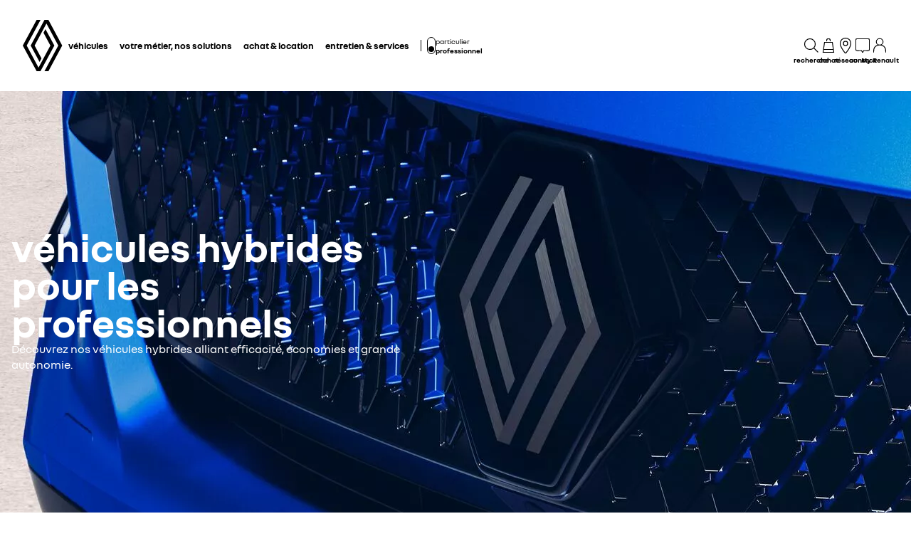

--- FILE ---
content_type: text/html; charset=utf-8
request_url: https://professionnels.renault.fr/vehicules-hybrides.html
body_size: 59022
content:
<!DOCTYPE html>
    <html lang="fr-FR" data-block-scroll="false">
      <head>
        <title data-react-helmet="true">Véhicules hybrides pour les professionnels - Renault</title>
        <meta data-react-helmet="true" name="charset" content="utf-8"/><meta data-react-helmet="true" name="viewport" content="width=device-width, initial-scale=1"/><meta data-react-helmet="true" name="theme-color" content="#ffffff"/><meta data-react-helmet="true" name="msapplication-TileColor" content="#ffffff"/><meta data-react-helmet="true" name="msapplication-TileImage" content="/renault/ms-icon-144x144.png"/><meta data-react-helmet="true" name="description" content="Découvrez les véhicules hybrides E-Tech Renault : un excellent compromis entre confort et maîtrise des coûts avec des économies de carburant"/><meta data-react-helmet="true" name="robots" content="index,follow"/>
        <link rel="preconnect" href="https://cdn.group.renault.com" />
        <link rel="preconnect" href="https://www.googletagmanager.com" />
        <link rel="preconnect" href="https://www.google-analytics.com" />
        <link data-react-helmet="true" rel="apple-touch-icon" sizes="57x57" href="/renault/apple-icon-57x57.png?ck=8"/><link data-react-helmet="true" rel="apple-touch-icon" sizes="60x60" href="/renault/apple-icon-60x60.png?ck=8"/><link data-react-helmet="true" rel="apple-touch-icon" sizes="72x72" href="/renault/apple-icon-72x72.png?ck=8"/><link data-react-helmet="true" rel="apple-touch-icon" sizes="76x76" href="/renault/apple-icon-76x76.png?ck=8"/><link data-react-helmet="true" rel="apple-touch-icon" sizes="114x114" href="/renault/apple-icon-114x114.png?ck=8"/><link data-react-helmet="true" rel="apple-touch-icon" sizes="120x120" href="/renault/apple-icon-120x120.png?ck=8"/><link data-react-helmet="true" rel="apple-touch-icon" sizes="144x144" href="/renault/apple-icon-144x144.png?ck=8"/><link data-react-helmet="true" rel="apple-touch-icon" sizes="152x152" href="/renault/apple-icon-152x152.png?ck=8"/><link data-react-helmet="true" rel="apple-touch-icon" sizes="180x180" href="/renault/apple-icon-180x180.png?ck=8"/><link data-react-helmet="true" rel="icon" type="image/png" sizes="192x192" href="/renault/android-icon-192x192.png?ck=8"/><link data-react-helmet="true" rel="icon" type="image/png" href="/renault/favicon-16x16.png?ck=8" sizes="16x16"/><link data-react-helmet="true" rel="icon" type="image/png" href="/renault/favicon-32x32.png?ck=8" sizes="32x32"/><link data-react-helmet="true" rel="icon" type="image/png" href="/renault/favicon-96x96.png?ck=8" sizes="96x96"/><link data-react-helmet="true" rel="canonical" href="https://professionnels.renault.fr/vehicules-hybrides.html"/><link data-react-helmet="true" rel="alternate" hreflang="fr-fr" href="https://professionnels.renault.fr/vehicules-hybrides.html"/><link data-react-helmet="true" rel="alternate" hreflang="fr-ch" href="https://fr.business.renault.ch/vehicules-hybrides.html"/><link data-react-helmet="true" rel="alternate" hreflang="fr-be" href="https://professionnels.renault.be/hybrids-cars.html"/><link data-react-helmet="true" rel="alternate" hreflang="fr-lu" href="https://professionnels.renault.lu/hybrids-cars.html"/>
        <link rel="preload" href="/vendor/supportDetect-2025-02-17.js"  as="script"  >
<link rel="preload" href="/client/NouvelR-KR-Regular-a88f9cb1a35914d2.woff2" type="font/woff2" as="font" crossorigin="anonymous" >
<link rel="preload" href="/client/NouvelR-Bold-AH-1c5ca002c4ab8beb.woff2" type="font/woff2" as="font" crossorigin="anonymous" >
<link rel="preload" href="/client/NouvelR-Regular-LGC-a16ae2e90e338984.woff2" type="font/woff2" as="font" crossorigin="anonymous" >
<link rel="preload" href="/client/NouvelR-Regular-AH-a6ef79cbe0c9af2e.woff2" type="font/woff2" as="font" crossorigin="anonymous" >
<link rel="preload" href="/client/NouvelR-Bold-LGC-945284fbabdd732c.woff2" type="font/woff2" as="font" crossorigin="anonymous" >
<link rel="preload" href="/client/NouvelR-KR-Bold-b96e04ab4c4e2e9a.woff2" type="font/woff2" as="font" crossorigin="anonymous" >
<link rel="preload" href="/client/r-main-ca68d5499ab9492f.js"  as="script"  >
<link rel="preload" href="/client/r-main-11da371f7151a543.js"  as="script"  >
<link rel="preload" href="/client/r-renault-header-v2-a80404a19bbc05d7.js"  as="script"  >
<link rel="preload" href="/client/r-vehicle-range-cards-8b52d0c154d8f918.js"  as="script"  >
<link rel="preload" href="/client/r-one-ui-layout-tooltip-c6ffae46dfb00f1e.js"  as="script"  >
<link rel="preload" href="/client/r-content-with-links-4c1c58be6db4200c.js"  as="script"  >
<link rel="preload" href="/client/r-hero-range-f43162e5bf439078.js"  as="script"  >
<link rel="preload" href="/client/r-sub-nav-2370f33154b54219.js"  as="script"  >
<link rel="preload" href="/client/r-range-picker-cards-b6793f018321956d.js"  as="script"  >
<link rel="preload" href="/client/r-section-title-fd6b3216adcf6150.js"  as="script"  >
<link rel="preload" href="/client/r-services-cards-5bff8325e9cf741d.js"  as="script"  >
<link rel="preload" href="/client/r-horizontal-cta-bar-f3d13120df611e04.js"  as="script"  >
<link rel="preload" href="/client/r-legal-028a0e42d18d513c.js"  as="script"  >
<link rel="preload" href="/client/r-pre-footer-ae0b0179ff895686.js"  as="script"  >
<link rel="preload" href="/client/r-footer-44cace9a65ee1811.js"  as="script"  >
<link rel="preload" href="/client/r-renault-legalfooter-5e9c89d32e49beb9.js"  as="script"  >
<link rel="preload" href="/client/r-cookie-one-trust-10bb4df2a454d172.js"  as="script"  >
        
        <link href="/client/r-renault-745f67bcab85b423.css" media="screen, projection, print" rel="stylesheet" type="text/css" />
<link href="/client/r-renault-header-v2-845aeb7f8750069a.css" media="screen, projection, print" rel="stylesheet" type="text/css" />
<link href="/client/r-vehicle-range-cards-2bbeac3756e5e13d.css" media="screen, projection, print" rel="stylesheet" type="text/css" />
<link href="/client/r-one-ui-layout-tooltip-25e0108454711ada.css" media="screen, projection, print" rel="stylesheet" type="text/css" />
<link href="/client/r-content-with-links-47015bba23b824db.css" media="screen, projection, print" rel="stylesheet" type="text/css" />
<link href="/client/r-hero-range-d8f40e0a0cd882cc.css" media="screen, projection, print" rel="stylesheet" type="text/css" />
<link href="/client/r-sub-nav-c1b886b5afcee688.css" media="screen, projection, print" rel="stylesheet" type="text/css" />
<link href="/client/r-range-picker-cards-82c24d6a66bfba73.css" media="screen, projection, print" rel="stylesheet" type="text/css" />
<link href="/client/r-section-title-76e8700fd1c0b76f.css" media="screen, projection, print" rel="stylesheet" type="text/css" />
<link href="/client/r-services-cards-f967063897777c4f.css" media="screen, projection, print" rel="stylesheet" type="text/css" />
<link href="/client/r-horizontal-cta-bar-4a0ef229097eb43d.css" media="screen, projection, print" rel="stylesheet" type="text/css" />
<link href="/client/r-legal-735f5903d7cf836c.css" media="screen, projection, print" rel="stylesheet" type="text/css" />
<link href="/client/r-pre-footer-b1522b8e3f5e34b1.css" media="screen, projection, print" rel="stylesheet" type="text/css" />
<link href="/client/r-footer-fe3faf83d6ba689f.css" media="screen, projection, print" rel="stylesheet" type="text/css" />
<link href="/client/r-renault-legalfooter-25c3f7a6778cf293.css" media="screen, projection, print" rel="stylesheet" type="text/css" />
<link href="/client/r-cookie-one-trust-391d9b6e9fa8962e.css" media="screen, projection, print" rel="stylesheet" type="text/css" />
        
        
        <script data-react-helmet="true" type="application/ld+json">{"@context":"http://schema.org","@type":"BreadcrumbList","itemListElement":[{"@type":"ListItem","position":1,"item":{"@id":"https://professionnels.renault.fr/","name":"Renault Professionnel"}},{"@type":"ListItem","position":2,"item":{"@id":"https://professionnels.renault.fr/vehicules-hybrides.html","name":"véhicules hybrides"}}]}</script><script data-react-helmet="true" type="application/ld+json">{"@context":"https://schema.org","@type":"ItemList","url":"https://professionnels.renault.fr/vehicules-hybrides.html","name":"Véhicules hybrides pour les professionnels - Renault","description":"Découvrez les véhicules hybrides E-Tech Renault : un excellent compromis entre confort et maîtrise des coûts avec des économies de carburant","itemListElement":[{"@type":"ListItem","position":1,"url":"/vehicules-hybrides/clio-pro.html","name":"CLIO"},{"@type":"ListItem","position":2,"url":"/vehicules-hybrides/clio-reversible.html","name":"CLIO SOCIÉTÉ RÉVERSIBLE"},{"@type":"ListItem","position":3,"url":"/vehicules-hybrides/nouvelle-clio-pro.html","name":"NOUVELLE CLIO"},{"@type":"ListItem","position":4,"url":"/vehicules-hybrides/captur-pro.html","name":"CAPTUR"},{"@type":"ListItem","position":5,"url":"/vehicules-hybrides/symbioz-pro.html","name":"SYMBIOZ"},{"@type":"ListItem","position":6,"url":"/vehicules-hybrides/renault-austral-pro.html","name":"NOUVEAU AUSTRAL"},{"@type":"ListItem","position":7,"url":"/vehicules-hybrides/renault-espace-pro.html","name":"NOUVEAU ESPACE"},{"@type":"ListItem","position":8,"url":"/vehicules-hybrides/rafale-pro.html","name":"RAFALE"}]}</script><script data-react-helmet="true" type="application/ld+json">{"@context":"https://schema.org","@type":"ItemList","url":"https://professionnels.renault.fr/vehicules-hybrides.html","name":"Véhicules hybrides pour les professionnels - Renault","description":"Découvrez les véhicules hybrides E-Tech Renault : un excellent compromis entre confort et maîtrise des coûts avec des économies de carburant","itemListElement":[{"@type":"ListItem","position":1,"url":"/vehicules-hybrides/symbioz-pro.html","name":"SYMBIOZ"}]}</script><script data-react-helmet="true" type="application/ld+json">{"@context":"https://schema.org","@type":"ItemList","url":"https://professionnels.renault.fr/vehicules-hybrides.html","name":"Véhicules hybrides pour les professionnels - Renault","description":"Découvrez les véhicules hybrides E-Tech Renault : un excellent compromis entre confort et maîtrise des coûts avec des économies de carburant","itemListElement":[{"@type":"ListItem","position":1,"url":"/vehicules-hybrides/rafale-pro.html","name":"RAFALE E-TECH 4X4 300 CH"}]}</script><script data-react-helmet="true" type="application/ld+json">{"@context":"http://schema.org","@type":"Organization","@id":"https://professionnels.renault.fr#organization","url":"https://professionnels.renault.fr","name":"renault","sameAs":[]}</script>
        <link rel="manifest" href="/renault/manifest.json">
        
  <script type='text/javascript'>
      window.ccLayer = window.ccLayer || [];
      var dataLayer = window.dataLayer = window.dataLayer || [];
      var firstPush = {"languageCode":"fr","countryCode":"FR","brand":"renault","gtmServer":"OFFICIAL_GTM_SERVER","ccParameters":{"design":"","legal":"","position":"bottom","solution":"one"},"businessType":"new-car","mboxActivated":"no","pageName":"profesionals|vehicles|hybrid-cars|range","pageType":"product-plan"};
      dataLayer.push(firstPush);
      dataLayer.push({event: '55experience_pageChange'});
      
    </script>
        <style>
          :root {
            --model-color-id: unset ;
          }
        </style>
      </head>
      <body class="Product_renault">

        <div id='app'><div class="Main"><div class="MainContainer"><div class="Page" id="Page"><div class="ContentZone ContentZone__menu"><div class="MainHeaderV2__sentinel"></div><div class="MainHeaderV2"><nav class="MainHeaderV2__nav"><a title="Renault professionnels" class="MainHeaderV2__logoLink" data-track="click" data-track-button-text="logo-renault-header" data-track-destination="/" data-track-location-in-page="primary-nav" data-track-event="navigationClick" href="/" data-discover="true"><svg xmlns="http://www.w3.org/2000/svg" viewBox="0 0 66 86" class="MainHeaderV2__logo is-renault" title="Renault Professionnel : véhicules professionnels et utilitaires"><path d="m52.3 43-23 43H23L0 43 22.9 0h6.5L6.5 43l19.6 36.9L45.7 43 34.3 21.5l3.3-6.1zM42.5 0h-6.6L13.1 43l14.7 27.6 3.2-6.1L19.6 43 39.2 6l19.6 37-22.9 43h6.6l22.8-43z"></path></svg></a><div class="MainHeaderV2__menu"><div class="MainHeaderV2__close"><button class="MainHeaderV2__button is-close" type="button" title=""><svg xmlns="http://www.w3.org/2000/svg" viewBox="0 0 24 24" class="MainHeaderV2__buttonIcon"><path d="m12.85 12 9.075 9.075-.85.85L12 12.85l-9.075 9.075-.85-.85L11.15 12 2.075 2.925l.85-.85L12 11.15l9.075-9.075.85.85z"></path></svg><span class="MainHeaderV2__buttonLabel">fermer</span></button></div><div class="MainHeaderV2__wrapper"><div class="MainHeaderV2__primaryLinks"><ul class="MainHeaderV2__linkList"><li class="MainHeaderV2__linkItem"><button class="MainHeaderV2__link" type="button" title="" data-track="click" data-track-event="toggle" data-track-toggle-type="menu_main_entry" data-track-toggle-value="véhicules">véhicules<!-- --> <svg xmlns="http://www.w3.org/2000/svg" viewBox="0 0 24 24" class="MainHeaderV2__chevronIcon"><path fill-rule="evenodd" d="m5.85 1.95 12.6 9.45v1.2l-12.6 9.45-.9-1.2L16.75 12 4.95 3.15z" clip-rule="evenodd"></path></svg></button><div class="MainHeaderV2__megaDropDown"><div class="MainHeaderV2__megaDropDownHeader"><button type="button" class="MainHeaderV2__backCta"><svg xmlns="http://www.w3.org/2000/svg" viewBox="0 0 24 24" class="MainHeaderV2__backCtaIcon"><path fill-rule="evenodd" d="M19.05 3.15 7.25 12l11.8 8.85-.9 1.2-12.6-9.45v-1.2l12.6-9.45z" clip-rule="evenodd"></path></svg>retour</button><div class="MainHeaderV2__close2"><button class="MainHeaderV2__button is-close" type="button" title=""><svg xmlns="http://www.w3.org/2000/svg" viewBox="0 0 24 24" class="MainHeaderV2__buttonIcon"><path d="m12.85 12 9.075 9.075-.85.85L12 12.85l-9.075 9.075-.85-.85L11.15 12 2.075 2.925l.85-.85L12 11.15l9.075-9.075.85.85z"></path></svg><span class="MainHeaderV2__buttonLabel">fermer</span></button></div><button class="MainHeaderV2__closeMegaDropDown" type="button" title=""><svg xmlns="http://www.w3.org/2000/svg" viewBox="0 0 24 24" class="MainHeaderV2__buttonIcon"><path d="m12.85 12 9.075 9.075-.85.85L12 12.85l-9.075 9.075-.85-.85L11.15 12 2.075 2.925l.85-.85L12 11.15l9.075-9.075.85.85z"></path></svg><span class="MainHeaderV2__closeLabel">fermer</span></button></div><div class="MainHeaderV2__megaDropDownContent"><div class="EditorialContentZone"><div class="VehicleRangeCards"><div class="VehicleRangeCards__sidebar"><div class="VehicleRangeCards__filters is-sticky"><div class="Accordion is-medium" role="presentation"><button class="Accordion__trigger" type="button" aria-expanded="false"><div class="VehicleRangeCards__filtersTitle">filtrez les véhicules</div></button><div class="Accordion__content is-hidden" role="region" inert=""><div class="Accordion__wrapper"><div class="RangeFiltersContent"><div class="RangeFiltersContent__category"><span class="RangeFiltersContent__label">catégorie</span><span class="Tooltip__trigger" role="button" tabindex="0"><svg xmlns="http://www.w3.org/2000/svg" viewBox="0 0 24 24" style="--InfoIcon-size-default:14px;--InfoIcon-size-medium:14px;--InfoIcon-size-large:14px" class="InfoIcon"><path fill-rule="evenodd" d="M12 2.65a9.35 9.35 0 1 0 9.304 8.414.65.65 0 1 1 1.294-.128q.051.525.052 1.064c0 5.882-4.768 10.65-10.65 10.65S1.35 17.882 1.35 12 6.118 1.35 12 1.35c.918 0 1.81.116 2.662.336a.65.65 0 1 1-.324 1.259A9.4 9.4 0 0 0 12 2.65" clip-rule="evenodd"></path><path d="M12.8 7.3a.8.8 0 1 1-1.6 0 .8.8 0 0 1 1.6 0"></path><path fill-rule="evenodd" d="M12 9.25a.75.75 0 0 1 .75.75v7a.75.75 0 0 1-1.5 0v-7a.75.75 0 0 1 .75-.75" clip-rule="evenodd"></path></svg></span></div><div class="RadioGroupButton" role="radiogroup"><div class="RadioGroupButton__item"><div class="RadioGroupButton__tick"><div class="Indicator is-tick"><div class="Indicator__status"></div></div></div><div class="RadioGroupButton__button"><input type="radio" class="RadioGroupButton__input" id="category-radio-van-car-general" tabindex="0" name="category-radio" checked="" value="van-car-general"/><label for="category-radio-van-car-general" class="RadioGroupButton__label"><span class="RadioGroupButton__textContainer">véhicules utilitaires</span></label></div></div><div class="RadioGroupButton__item"><div class="RadioGroupButton__button"><input type="radio" class="RadioGroupButton__input" id="category-radio-business-cars" tabindex="0" name="category-radio" value="business-cars"/><label for="category-radio-business-cars" class="RadioGroupButton__label"><span class="RadioGroupButton__textContainer">véhicules de société</span></label></div></div><div class="RadioGroupButton__item"><div class="RadioGroupButton__button"><input type="radio" class="RadioGroupButton__input" id="category-radio-tpmr-range" tabindex="0" name="category-radio" value="tpmr-range"/><label for="category-radio-tpmr-range" class="RadioGroupButton__label"><span class="RadioGroupButton__textContainer">véhicules TPMR</span></label></div></div></div><div class="RangeFiltersContent__energy"><span class="RangeFiltersContent__label">motorisation</span><span class="Tooltip__trigger" role="button" tabindex="0"><svg xmlns="http://www.w3.org/2000/svg" viewBox="0 0 24 24" style="--InfoIcon-size-default:14px;--InfoIcon-size-medium:14px;--InfoIcon-size-large:14px" class="InfoIcon"><path fill-rule="evenodd" d="M12 2.65a9.35 9.35 0 1 0 9.304 8.414.65.65 0 1 1 1.294-.128q.051.525.052 1.064c0 5.882-4.768 10.65-10.65 10.65S1.35 17.882 1.35 12 6.118 1.35 12 1.35c.918 0 1.81.116 2.662.336a.65.65 0 1 1-.324 1.259A9.4 9.4 0 0 0 12 2.65" clip-rule="evenodd"></path><path d="M12.8 7.3a.8.8 0 1 1-1.6 0 .8.8 0 0 1 1.6 0"></path><path fill-rule="evenodd" d="M12 9.25a.75.75 0 0 1 .75.75v7a.75.75 0 0 1-1.5 0v-7a.75.75 0 0 1 .75-.75" clip-rule="evenodd"></path></svg></span></div><div class="RadioGroupButton" role="radiogroup"><button class="RangeFiltersContent__energyButton" type="button" title=""><div class="RadioGroupButton__item"><div class="RadioGroupButton__button"><input type="radio" class="RadioGroupButton__input" id="energy-radio-electric" tabindex="0" name="energy-radio" value="electric"/><label for="energy-radio-electric" class="RadioGroupButton__label"><span class="RadioGroupButton__textContainer">électrique</span></label></div></div></button><button class="RangeFiltersContent__energyButton" type="button" title=""><div class="RadioGroupButton__item"><div class="RadioGroupButton__button"><input type="radio" class="RadioGroupButton__input" id="energy-radio-gasoline" tabindex="0" name="energy-radio" value="gasoline"/><label for="energy-radio-gasoline" class="RadioGroupButton__label"><span class="RadioGroupButton__textContainer">essence</span></label></div></div></button><button class="RangeFiltersContent__energyButton" type="button" title=""><div class="RadioGroupButton__item"><div class="RadioGroupButton__button"><input type="radio" class="RadioGroupButton__input" id="energy-radio-diesel" tabindex="0" name="energy-radio" value="diesel"/><label for="energy-radio-diesel" class="RadioGroupButton__label"><span class="RadioGroupButton__textContainer">diesel</span></label></div></div></button></div></div></div></div></div></div><div class="VehicleRangeCards__shortcuts"><a title="" class="VehicleRangeCards__shortcutLink" data-track-event="navigationClick" data-track-button-text="comparez les modèles" data-track="click" data-track-destination="/model-comparator.html" data-track-location-in-page="vehicle_range_quick_actions" href="/model-comparator.html?rangeId=van-car-general" data-discover="true"><svg xmlns="http://www.w3.org/2000/svg" viewBox="0 0 24 24" class="VehicleRangeCards__iconSvg"><path d="M22.94 13.525c-.065-.53-.11-1.07-.335-1.65a3.2 3.2 0 0 0-.455-.81c-.19-.24-.41-.47-.715-.66-.575-.34-1.135-.435-1.64-.54-.255-.05-.5-.095-.71-.15a5 5 0 0 1-.635-.225c-.88-.37-1.74-.89-2.65-1.38a10 10 0 0 0-.725-.36 5 5 0 0 0-.815-.27 12 12 0 0 0-1.57-.295 11 11 0 0 0-1.6-.09l-1.53.035-3.05.095-1.525.055-.765.03c-.27.015-.48.015-.81.045l.075.59c.315.17.625.36.935.545 1.945-.08 3.905-.14 5.855-.19.485-.005.985-.03 1.425-.01.46.02.925.08 1.385.155.45.075.93.185 1.32.32.375.14.81.385 1.23.615.855.47 1.71.98 2.705 1.35.535.205 1.06.26 1.505.365.445.095.87.225 1.095.415.275.235.49.56.61.935.065.19.105.4.14.62.03.215.07.49.08.675.015.2 0 .39-.04.495-.015.04 0 .01-.005.02h-.805a2.595 2.595 0 0 0-2.59-2.515 2.593 2.593 0 0 0-2.59 2.505H7.91a2.597 2.597 0 0 0-2.59-2.505c-1.25 0-2.3.89-2.545 2.07l-.045-.01-.25-.05a.6.6 0 0 1-.135-.065.6.6 0 0 1-.2-.195.3.3 0 0 1-.03-.1v-2.44L3.99 9.085 2.81 8.57.915 10.45v2.86c0 .05.005.155.015.23.025.165.075.335.15.485.155.305.395.525.645.68.13.075.255.14.42.19.12.035.145.035.2.045l.15.03.34.07a2.6 2.6 0 0 0 2.49 1.895A2.6 2.6 0 0 0 7.67 15.44h8.325a2.59 2.59 0 0 0 2.345 1.495c1.04 0 1.93-.62 2.35-1.5h1.04c.045 0 .12 0 .18-.01.25-.02.49-.135.665-.32.175-.175.29-.445.33-.605.095-.36.085-.67.06-.965zm-17.63 2.2c-.77 0-1.4-.63-1.4-1.4s.63-1.4 1.4-1.4 1.4.63 1.4 1.4-.63 1.4-1.4 1.4m13.01 0c-.77 0-1.4-.63-1.4-1.4s.63-1.4 1.4-1.4 1.4.63 1.4 1.4-.63 1.4-1.4 1.4"></path></svg>comparez les modèles</a><a title="" class="VehicleRangeCards__shortcutLink" data-track-event="navigationClick" data-track-button-text="voir les véhicules utilitaires neufs en stock" data-track="click" data-track-destination="/achat-vehicules-utilitaires.html" data-track-location-in-page="vehicle_range_quick_actions" href="/achat-vehicules-utilitaires.html" data-discover="true"><svg xmlns="http://www.w3.org/2000/svg" viewBox="0 0 24 24" class="VehicleRangeCards__iconSvg"><path d="M23.34 10.1q.133-.286.16-.6a5.6 5.6 0 0 0-.075-.95 1 1 0 0 0-.015-.073.4.4 0 0 1-.015-.092 3.3 3.3 0 0 0-.45-1.15 2 2 0 0 0-.5-.5 2.5 2.5 0 0 0-.565-.305 6 6 0 0 0-1.075-.305 7 7 0 0 1-.895-.215 4.6 4.6 0 0 1-.795-.41 8 8 0 0 1-.386-.257 9 9 0 0 0-.47-.313 6.4 6.4 0 0 0-1-.5 10.5 10.5 0 0 0-2.08-.5 10.8 10.8 0 0 0-2.14-.145c-.694.035-1.37.09-2.05.15l-1 .095-.5.05-.095.01c-.138.015-.26.027-.464.06l.115.58c.193.122.375.268.559.415l.106.085c.64-.07 1.295-.13 1.93-.18l.221-.018a22 22 0 0 1 1.664-.092q.93.03 1.845.2c.597.1 1.18.268 1.74.5q.4.173.76.42l.192.13c.205.138.427.289.658.425q.473.29 1 .46c.256.072.476.116.682.158q.161.032.318.067c.6.14 1.13.315 1.28.64.139.25.232.522.275.805l.013.074c.023.12.047.25.047.361q.027.15 0 .3a.3.3 0 0 1-.055.145c-.01.025-.01.025-.065.025a3 3 0 0 1-.38 0h-1.5c.36.294.575.73.59 1.195h1.235c.239 0 .473-.064.68-.185a1.27 1.27 0 0 0 .5-.56M6.605 7.37h1.2a1 1 0 0 1 .025-.06 1 1 0 0 1 .095-.185 4 4 0 0 1 .31-.425 9 9 0 0 1 .78-.815c-.247-.234-.508-.444-.77-.655l-.155-.125A9 9 0 0 0 7.26 6a5 5 0 0 0-.385.54c-.16.249-.253.535-.27.83m14.45 7.61a1.7 1.7 0 0 0 .165-.6 3.8 3.8 0 0 0-.105-1l-.03-.16a3.3 3.3 0 0 0-.45-1.145 2 2 0 0 0-.5-.5 3.2 3.2 0 0 0-.555-.305 5.5 5.5 0 0 0-1.08-.315 5.6 5.6 0 0 1-1.72-.62c-.191-.09-.367-.2-.57-.325q-.133-.083-.285-.175a8 8 0 0 0-1-.5 9.6 9.6 0 0 0-2.08-.565 11.7 11.7 0 0 0-2.135-.135c-.695.035-1.37.09-2.045.15l-1 .095-.5.05-.086.01c-.142.014-.26.027-.47.06l.076.61c.2.129.395.285.59.44l.075.06c.64-.07 1.29-.13 1.925-.18l.221-.018a22 22 0 0 1 1.664-.092 9.3 9.3 0 0 1 3.565.735q.405.181.78.42c.27.175.58.365.885.525a7 7 0 0 0 1 .42q.492.154 1 .25c.595.13 1.125.335 1.28.655.14.25.231.526.27.81l.013.074c.023.12.047.25.047.361q.023.15 0 .3a.3.3 0 0 1-.055.145l-.004.006a.03.03 0 0 1-.01.013c-.007.006-.018.006-.051.006a3 3 0 0 1-.38 0H19l-.95-.01c.36.294.575.73.59 1.195h1.235a1.4 1.4 0 0 0 .68-.185 1.26 1.26 0 0 0 .5-.56M4.34 12.235h1.23v-.06q.04-.098.1-.185.139-.222.305-.425.368-.434.785-.82a16 16 0 0 0-.798-.672l-.127-.103a9 9 0 0 0-.835.895 4.6 4.6 0 0 0-.385.54 1.7 1.7 0 0 0-.275.83"></path><path fill-rule="evenodd" d="M18.89 19.425a7 7 0 0 0-.2-1.265 3.9 3.9 0 0 0-.53-1.28 2 2 0 0 0-.615-.565 4 4 0 0 0-.655-.29 12 12 0 0 0-1.205-.29 3 3 0 0 1-.5-.125 3.3 3.3 0 0 1-.455-.21 10 10 0 0 1-.602-.375 22 22 0 0 0-.363-.235A9.47 9.47 0 0 0 9 13.465a22 22 0 0 0-2.42.125l-1.18.105-.59.06-.3.03-.34.045.115.58q.174.113.344.228c.137.092.273.184.416.272.745-.075 1.5-.145 2.24-.2.375-.03.75-.055 1.11-.07h.5c.17 0 .365 0 .545.03A7.7 7.7 0 0 1 13.435 16q.51.335 1.065.595.308.14.635.23l.58.125c.71.14 1.415.33 1.555.71.275.603.431 1.253.46 1.915q.012.115 0 .23h-.37a2.115 2.115 0 0 0-4.08-.1H7.44a2.115 2.115 0 0 0-4-.15h-.225a.5.5 0 0 1 0-.135V17.6a6 6 0 0 1 .01-.6 1 1 0 0 1 0-.115v-.055q.061-.113.14-.215.42-.526.9-1c-.365-.2-.75-.38-1.135-.56a7 7 0 0 0-.88 1.12 1.6 1.6 0 0 0-.185.5 2.5 2.5 0 0 0-.06.4q-.036.36-.035.72V19.5a1.5 1.5 0 0 0 .135.545c.092.201.237.374.42.5.181.118.389.19.605.21l.195.04a2.115 2.115 0 0 0 4.09.14h5.83a2.115 2.115 0 0 0 4.03.085h.225q.197.012.395 0c.395-.063.73-.329.88-.7.115-.283.155-.592.115-.895M5.415 21.22a.915.915 0 1 1 0-1.83.915.915 0 0 1 0 1.83m9.014-.565a.915.915 0 1 0 1.691-.7.915.915 0 0 0-1.69.7z" clip-rule="evenodd"></path></svg>voir les véhicules utilitaires neufs en stock</a><a href="https://fr.renew.auto/achat-vehicules-occasions?bodyType.groupLabel.raw=utilitaire" title="" class="VehicleRangeCards__shortcutLink" target="_blank" rel="noopener" data-track-event="navigationClick" data-track-button-text=" voir les véhicules utilitaires d&#x27;occasion" data-track="click" data-track-destination="https://fr.renew.auto/achat-vehicules-occasions?bodyType.groupLabel.raw=utilitaire" data-track-location-in-page="vehicle_range_quick_actions"><svg xmlns="http://www.w3.org/2000/svg" viewBox="0 0 24 24" class="VehicleRangeCards__iconSvg"><path d="M22.095 12.105c.025.195.04.42-.02.685-.07.325-.265.6-.53.755-.205.14-.48.165-.655.165q-.09.001-.135-.005l-.78-.02a1.077 1.077 0 0 1-2.005-.07h-1.925c-.15.42-.545.72-1.015.72s-.865-.3-1.015-.72h-.035c-.27.01-.52-.005-.725-.14a.98.98 0 0 1-.42-.575c-.03-.12-.04-.25-.04-.38v-.64c0-.05 0-.15.01-.255q.016-.151.055-.295c.055-.195.145-.375.26-.54.06-.08.12-.15.22-.25l.205-.15.865.855-.28.2s-.075.09-.09.14a.6.6 0 0 0-.045.19v.64h.355a1.055 1.055 0 0 1 1.34 0h2.61a1.055 1.055 0 0 1 1.415.065l1.045.025c.08 0 .12.005.155 0 0-.12-.03-.375-.09-.47-.05-.095-.205-.225-.44-.325-.19-.055-.48-.15-.735-.25-.165-.065-.32-.125-.475-.235l-.325-.23c-.37-.26-.78-.435-1.21-.52-.82-.155-1.78-.105-2.86.145l-.165.04-.12-.12a9 9 0 0 0-.45-.42l-.065-.06-.125-.435.295-.08c1.28-.35 2.435-.445 3.535-.285.65.105 1.26.345 1.775.695l.35.245c.045.03.065.05.09.06q.081.039.155.07c.24.095.465.165.755.255.39.17.785.395 1.055.84.14.245.195.5.22.675zm-8.84-4.515c.205.135.455.15.725.14h.035c.15.42.545.72 1.015.72s.865-.3 1.015-.72h1.925a1.077 1.077 0 0 0 2.005.07l.78.02c.03 0 .075.005.135.005.175 0 .45-.025.655-.165.265-.155.46-.435.53-.755.06-.265.04-.49.02-.685a1.7 1.7 0 0 0-.22-.675c-.27-.445-.665-.67-1.055-.84-.29-.09-.515-.165-.755-.255-.05-.02-.105-.04-.155-.07-.025-.01-.04-.025-.09-.06l-.35-.245a4.4 4.4 0 0 0-1.775-.695c-1.095-.16-2.255-.065-3.535.285l-.295.08.125.435.065.06q.233.203.45.42l.12.12.165-.04c1.075-.255 2.04-.3 2.86-.145.43.085.84.26 1.21.52l.325.23c.155.11.31.17.475.235.255.1.545.19.735.25.24.105.39.23.44.325.06.095.09.35.09.47h-.155L19.725 6.6a1.08 1.08 0 0 0-.745-.305c-.255 0-.485.095-.67.24H15.7a1.055 1.055 0 0 0-1.34 0h-.355v-.64c0-.065.02-.13.045-.19a.7.7 0 0 1 .09-.14l.28-.2-.865-.855-.205.15a1.7 1.7 0 0 0-.535 1.085c-.01.105-.01.205-.01.255v.64c0 .13.01.26.04.38.06.235.21.45.42.575zm8.835 10.575a1.8 1.8 0 0 0-.22-.675c-.27-.445-.665-.67-1.055-.84-.29-.09-.515-.165-.755-.255-.05-.02-.105-.04-.155-.07-.025-.01-.04-.025-.09-.06l-.35-.245a4.4 4.4 0 0 0-1.775-.695c-1.095-.16-2.255-.065-3.535.285l-.295.08.125.435.065.06q.232.203.45.42l.12.12.165-.04c1.075-.255 2.04-.3 2.86-.145.43.085.84.26 1.21.52l.325.23c.155.11.31.17.475.235.255.1.545.19.735.25.24.105.39.23.44.325.06.095.09.35.09.47h-.155l-1.045-.025a1.08 1.08 0 0 0-.745-.305c-.255 0-.485.095-.67.24h-2.61a1.055 1.055 0 0 0-1.34 0H14v-.64c0-.065.02-.13.045-.19a.7.7 0 0 1 .09-.14l.28-.2-.865-.855-.205.15a1.7 1.7 0 0 0-.535 1.085c-.01.105-.01.205-.01.255v.64c0 .13.01.26.04.38.06.235.21.45.42.575.205.135.455.15.725.14h.035c.15.42.545.72 1.015.72s.865-.3 1.015-.72h1.925a1.077 1.077 0 0 0 2.005.07l.78.02c.03 0 .075.005.135.005.175 0 .45-.025.655-.165.265-.155.46-.435.53-.755.06-.265.04-.49.02-.685zm-10.85-6.06a1.8 1.8 0 0 0-.22-.675c-.27-.445-.665-.67-1.055-.84-.29-.09-.515-.165-.755-.255-.05-.02-.105-.04-.155-.07-.025-.01-.04-.025-.09-.06l-.35-.245a4.4 4.4 0 0 0-1.775-.695c-1.095-.16-2.255-.065-3.535.285l-.295.08.125.435.065.06q.232.203.45.42l.12.12.165-.04c1.075-.255 2.04-.3 2.86-.145.43.085.84.26 1.21.52l.325.23c.155.11.31.17.475.235.255.1.545.19.735.25.24.105.39.23.44.325.06.095.09.35.09.47h-.155l-1.045-.025a1.08 1.08 0 0 0-.745-.305c-.255 0-.485.095-.67.24h-2.61a1.055 1.055 0 0 0-1.34 0H3.15v-.64c0-.065.02-.13.045-.19a.7.7 0 0 1 .09-.14l.28-.2-.865-.855-.205.15a1.7 1.7 0 0 0-.535 1.085c-.01.105-.01.205-.01.255v.64c0 .13.01.26.04.38.06.235.21.45.42.575.205.135.455.15.725.14h.035c.15.42.545.72 1.015.72s.865-.3 1.015-.72h1.925a1.077 1.077 0 0 0 2.005.07l.78.02c.03 0 .075.005.135.005.175 0 .45-.025.655-.165.265-.155.46-.435.53-.755.06-.265.04-.49.02-.685zm0-5.89a1.8 1.8 0 0 0-.22-.675c-.27-.445-.665-.67-1.055-.84-.29-.09-.515-.165-.755-.255-.05-.02-.105-.04-.155-.07-.025-.01-.04-.025-.09-.06l-.35-.245a4.4 4.4 0 0 0-1.775-.695c-1.095-.16-2.255-.065-3.535.285l-.295.08.125.435.065.06q.232.203.45.42l.12.12.165-.04c1.075-.255 2.04-.3 2.86-.145.43.085.84.26 1.21.52l.325.23c.155.11.31.17.475.235.255.1.545.19.735.25.24.105.39.23.44.325.06.095.09.35.09.47h-.155L8.87 6.595a1.08 1.08 0 0 0-.745-.305c-.255 0-.485.095-.67.24h-2.61a1.055 1.055 0 0 0-1.34 0H3.15v-.64c0-.065.02-.13.045-.19a.7.7 0 0 1 .09-.14l.28-.2-.865-.855-.205.15A1.7 1.7 0 0 0 1.96 5.74c-.01.105-.01.205-.01.255v.64c0 .13.01.26.04.38.06.235.21.45.42.575.205.135.455.15.725.14h.035c.15.42.545.72 1.015.72s.865-.3 1.015-.72h1.925a1.077 1.077 0 0 0 2.005.07l.78.02c.03 0 .075.005.135.005.175 0 .45-.025.655-.165.265-.155.46-.435.53-.755.06-.265.04-.49.02-.685zm0 11.95a1.8 1.8 0 0 0-.22-.675c-.27-.445-.665-.67-1.055-.84-.29-.09-.515-.165-.755-.255-.05-.02-.105-.04-.155-.07-.025-.01-.04-.025-.09-.06l-.35-.245a4.4 4.4 0 0 0-1.775-.695c-1.095-.16-2.255-.065-3.535.285l-.295.08.125.435.065.06q.232.203.45.42l.12.12.165-.04c1.075-.255 2.04-.3 2.86-.145.43.085.84.26 1.21.52l.325.23c.155.11.31.17.475.235.255.1.545.19.735.25.24.105.39.23.44.325.06.095.09.35.09.47h-.155l-1.045-.025a1.08 1.08 0 0 0-.745-.305c-.255 0-.485.095-.67.24h-2.61a1.055 1.055 0 0 0-1.34 0H3.15v-.64c0-.065.02-.13.045-.19a.7.7 0 0 1 .09-.14l.28-.2-.865-.855-.205.15a1.7 1.7 0 0 0-.535 1.085c-.01.105-.01.205-.01.255v.64c0 .13.01.26.04.38.06.235.21.45.42.575.205.135.455.15.725.14h.035c.15.42.545.72 1.015.72s.865-.3 1.015-.72h1.925a1.077 1.077 0 0 0 2.005.07l.78.02c.03 0 .075.005.135.005.175 0 .45-.025.655-.165.265-.155.46-.435.53-.755.06-.265.04-.49.02-.685z"></path></svg> voir les véhicules utilitaires d&#x27;occasion</a><a title="" class="VehicleRangeCards__shortcutLink" data-track-event="navigationClick" data-track-button-text="voir les futurs véhicules utilitaires électriques" data-track="click" data-track-destination="/vehicules-electriques/futurs-utilitaires.html" data-track-location-in-page="vehicle_range_quick_actions" href="/vehicules-electriques/futurs-utilitaires.html" data-discover="true"><svg xmlns="http://www.w3.org/2000/svg" viewBox="0 0 24 24" class="VehicleRangeCards__iconSvg"><path d="M23.08 17.105c-.055-.45-.095-.91-.285-1.42a2.9 2.9 0 0 0-.395-.705 2.4 2.4 0 0 0-.625-.58c-.51-.3-.985-.375-1.415-.47-.215-.04-.42-.08-.595-.125a4 4 0 0 1-.525-.185c-.735-.305-1.455-.745-2.23-1.16a8 8 0 0 0-.615-.305 5 5 0 0 0-.36-.14l-.335-.095c-.445-.115-.89-.195-1.34-.25a7.7 7.7 0 0 0-1.355-.07l-1.3.04-5.2.17.075.59.835.565 4.89-.155c.4-.005.835-.045 1.2-.025.38.02.775.065 1.16.13.375.065.78.155 1.1.265.305.115.67.32 1.025.51.72.395 1.445.825 2.295 1.145.465.18.915.225 1.28.31.375.075.72.19.885.33.215.185.39.44.485.745.05.155.085.325.115.51.025.18.06.415.065.56.005.08 0 .155 0 .225l-.015.11h-.53A2.28 2.28 0 0 0 19.1 15.5a2.28 2.28 0 0 0-2.27 2.115h-6.44A2.284 2.284 0 0 0 8.12 15.5c-1.07 0-1.965.74-2.21 1.735l-.16-.03s-.095-.04-.135-.075q-.075-.06-.09-.105c-.01-.015-.01-.03-.015-.045v-2.01l1.555-1.545-1.13-.57L4.31 14.47v.05a2.6 2.6 0 0 1-1.2-.65c-.66-.635-.99-1.64-.99-2.995 0-3.815 3.06-4.095 3.165-4.105l2.95-.08a2.51 2.51 0 0 0 2.47 2.09h2.54V7.775h1.93v-1.2h-1.93V5.77h1.93v-1.2h-1.93V3.565h-2.54c-1.18 0-2.17.825-2.435 1.925l-3.04.085c-.045 0-4.31.345-4.31 5.305 0 1.695.46 2.99 1.36 3.86.695.67 1.495.915 2.035 1.005v1.235c.005.06.005.12.015.185.02.125.055.25.11.365.105.235.27.415.445.55.185.135.34.23.625.3l.445.09c.29.93 1.15 1.61 2.175 1.61.89 0 1.655-.515 2.035-1.26h6.915a2.29 2.29 0 0 0 2.035 1.26c.89 0 1.66-.52 2.035-1.27h.74c.065 0 .205 0 .295-.015.425-.055.75-.41.855-.82.095-.36.075-.605.06-.865zM9.375 6.07c0-.725.59-1.31 1.31-1.31h1.34v2.815h-1.34c-.725 0-1.31-.59-1.31-1.31zm-1.27 12.8c-.6 0-1.09-.49-1.09-1.09s.49-1.09 1.09-1.09 1.09.49 1.09 1.09-.49 1.09-1.09 1.09m10.98 0c-.6 0-1.09-.49-1.09-1.09s.49-1.09 1.09-1.09 1.09.49 1.09 1.09-.49 1.09-1.09 1.09"></path></svg>voir les futurs véhicules utilitaires électriques</a></div></div><div class="VehicleRangeCards__cards"><div class="VehicleModelCard is-pro"><div class="VehicleModelCard__close"><button class="" type="button" title=""><svg xmlns="http://www.w3.org/2000/svg" viewBox="0 0 24 24" class="VehicleModelCard__closeIcon"><path d="m12.85 12 9.075 9.075-.85.85L12 12.85l-9.075 9.075-.85-.85L11.15 12 2.075 2.925l.85-.85L12 11.15l9.075-9.075.85.85z"></path></svg><div class="VehicleModelCard__closeLabel">fermer</div></button></div><div class="VehicleModelCard__modelName_price">RENAULT 4 SOCIÉTÉ VAN<div class="ModelStartingPrice"><div class="ModelStartingPrice__price"><span class="ModelStartingPrice__priceWrapper"><span class="NormalizedPrice is-small">à partir de <!-- -->35 160 €<span class="ModelStartingPrice__SvgIconInfo"><button class="DisclaimerTooltip__cta" type="button"><svg xmlns="http://www.w3.org/2000/svg" viewBox="0 0 24 24" style="--InfoIcon-size-default:14px;--InfoIcon-size-medium:14px;--InfoIcon-size-large:14px" class="InfoIcon"><path fill-rule="evenodd" d="M12 2.65a9.35 9.35 0 1 0 9.304 8.414.65.65 0 1 1 1.294-.128q.051.525.052 1.064c0 5.882-4.768 10.65-10.65 10.65S1.35 17.882 1.35 12 6.118 1.35 12 1.35c.918 0 1.81.116 2.662.336a.65.65 0 1 1-.324 1.259A9.4 9.4 0 0 0 12 2.65" clip-rule="evenodd"></path><path d="M12.8 7.3a.8.8 0 1 1-1.6 0 .8.8 0 0 1 1.6 0"></path><path fill-rule="evenodd" d="M12 9.25a.75.75 0 0 1 .75.75v7a.75.75 0 0 1-1.5 0v-7a.75.75 0 0 1 .75-.75" clip-rule="evenodd"></path></svg></button></span></span></span></div><div class="EnvironmentalData is-horizontal"><div class="EfficiencyClass"><span class="EfficiencyClass__label">classe énergétique</span><span class="Tooltip__trigger" role="button" tabindex="0"><span class="EfficiencyClass__icon"><span class="EfficiencyClass__thumbnail is-classA">A</span></span></span></div></div></div></div><figure class="VehicleModelCard__image"><picture class="PictureElement Image" style="--image-default-aspect-ratio:4/3;--image-medium-aspect-ratio:4/3;--image-large-aspect-ratio:4/3;--image-default-width:100%;--image-medium-width:100%;--image-large-width:100%;--image-default-height:auto;--image-medium-height:auto;--image-large-height:auto;--image-object-fit:contain"><source srcSet="/agg/vn/unique/ONE_DACIA_PP_XLARGE_DENSITY2/r_brandSite_carPicker_1.png?uri=https%3A%2F%2Ffr.co.rplug.renault.com%2Fproduct%2Fmodel%2FA4E%3Bck%3DVU%2Frenault-4-e-tech-electrique%2Fc%2FA-ENS_0MDL2P1SERIELIM1_-OVKPW" media="(min-width: 641px)"/><source srcSet="/agg/vn/unique/ONE_DACIA_PP_LARGE_DENSITY1/r_brandSite_carPicker_1.png?uri=https%3A%2F%2Ffr.co.rplug.renault.com%2Fproduct%2Fmodel%2FA4E%3Bck%3DVU%2Frenault-4-e-tech-electrique%2Fc%2FA-ENS_0MDL2P1SERIELIM1_-OVKPW, /agg/vn/unique/ONE_DACIA_PP_LARGE_DENSITY2/r_brandSite_carPicker_1.png?uri=https%3A%2F%2Ffr.co.rplug.renault.com%2Fproduct%2Fmodel%2FA4E%3Bck%3DVU%2Frenault-4-e-tech-electrique%2Fc%2FA-ENS_0MDL2P1SERIELIM1_-OVKPW 2x"/><img src="/agg/vn/unique/ONE_DACIA_PP_LARGE_DENSITY1/r_brandSite_carPicker_1.png?uri=https%3A%2F%2Ffr.co.rplug.renault.com%2Fproduct%2Fmodel%2FA4E%3Bck%3DVU%2Frenault-4-e-tech-electrique%2Fc%2FA-ENS_0MDL2P1SERIELIM1_-OVKPW" alt="RENAULT 4 SOCIÉTÉ VAN" class="PictureElement__imgDefault" loading="lazy"/><noscript><img src="/agg/vn/unique/ONE_DACIA_PP_LARGE_DENSITY1/r_brandSite_carPicker_1.png?uri=https%3A%2F%2Ffr.co.rplug.renault.com%2Fproduct%2Fmodel%2FA4E%3Bck%3DVU%2Frenault-4-e-tech-electrique%2Fc%2FA-ENS_0MDL2P1SERIELIM1_-OVKPW" alt="RENAULT 4 SOCIÉTÉ VAN" /></noscript></picture></figure><div class="VehicleModelCard__tagsList"><span class="EnergyBadgeList__text is-ev">électrique</span></div><div class="VehicleModelCard__ctas"><div class="VehicleModelCard__specs"><div class="VehicleModelCard__specItem"><div class="VehicleModelCard__specKey"><p>places</p></div><p class="VehicleModelCard__specValue">2</p></div><div class="VehicleModelCard__specItem"><div class="VehicleModelCard__specKey"><p>longueur</p></div><p class="VehicleModelCard__specValue">4,14  m</p></div></div><a title="" class="VehicleModelCard__ctaPrimaryCustom" data-track-event="navigationClick" data-track-button-text="découvrez" data-track="click" data-track-destination="/vehicules-electriques/renault-4-societe-van.html" data-track-location-in-page="vehicle_range_models" href="/vehicules-electriques/renault-4-societe-van.html" data-discover="true">découvrez</a><div class="VehicleModelCard__ctasContainer"><a title="" class="VehicleModelCard__cta" data-track-event="navigationClick" data-track-button-text="configurez" data-track="click" data-track-destination="/vehicules-electriques/renault-4-societe-van/configurateur.html" data-track-location-in-page="vehicle_range_models" href="/vehicules-electriques/renault-4-societe-van/configurateur.html" data-discover="true">configurez</a></div></div></div><div class="VehicleModelCard is-pro"><div class="VehicleModelCard__close"><button class="" type="button" title=""><svg xmlns="http://www.w3.org/2000/svg" viewBox="0 0 24 24" class="VehicleModelCard__closeIcon"><path d="m12.85 12 9.075 9.075-.85.85L12 12.85l-9.075 9.075-.85-.85L11.15 12 2.075 2.925l.85-.85L12 11.15l9.075-9.075.85.85z"></path></svg><div class="VehicleModelCard__closeLabel">fermer</div></button></div><div class="VehicleModelCard__modelName_price">KANGOO VAN<div class="ModelStartingPrice"><div class="ModelStartingPrice__price"><span class="ModelStartingPrice__priceWrapper"><span class="NormalizedPrice is-small">à partir de <!-- -->24 400 €<span class="ModelStartingPrice__SvgIconInfo"><button class="DisclaimerTooltip__cta" type="button"><svg xmlns="http://www.w3.org/2000/svg" viewBox="0 0 24 24" style="--InfoIcon-size-default:14px;--InfoIcon-size-medium:14px;--InfoIcon-size-large:14px" class="InfoIcon"><path fill-rule="evenodd" d="M12 2.65a9.35 9.35 0 1 0 9.304 8.414.65.65 0 1 1 1.294-.128q.051.525.052 1.064c0 5.882-4.768 10.65-10.65 10.65S1.35 17.882 1.35 12 6.118 1.35 12 1.35c.918 0 1.81.116 2.662.336a.65.65 0 1 1-.324 1.259A9.4 9.4 0 0 0 12 2.65" clip-rule="evenodd"></path><path d="M12.8 7.3a.8.8 0 1 1-1.6 0 .8.8 0 0 1 1.6 0"></path><path fill-rule="evenodd" d="M12 9.25a.75.75 0 0 1 .75.75v7a.75.75 0 0 1-1.5 0v-7a.75.75 0 0 1 .75-.75" clip-rule="evenodd"></path></svg></button></span></span></span></div><div class="EnvironmentalData is-horizontal"><div class="EfficiencyClass"><span class="EfficiencyClass__label">classe énergétique</span><span class="Tooltip__trigger" role="button" tabindex="0"><span class="EfficiencyClass__icon"><span class="EfficiencyClass__thumbnail is-classD">D</span></span></span></div></div></div></div><figure class="VehicleModelCard__image"><picture class="PictureElement Image" style="--image-default-aspect-ratio:4/3;--image-medium-aspect-ratio:4/3;--image-large-aspect-ratio:4/3;--image-default-width:100%;--image-medium-width:100%;--image-large-width:100%;--image-default-height:auto;--image-medium-height:auto;--image-large-height:auto;--image-object-fit:contain"><source srcSet="/agg/vn/unique/ONE_DACIA_PP_XLARGE_DENSITY2/r_brandSite_carPicker_1.png?uri=https%3A%2F%2Ffr.co.rplug.renault.com%2Fproduct%2Fmodel%2FKF1%2Fkangoo-van%2Fc%2FA-ENS_0MDL2P1NIVEQPT1_-OQNG" media="(min-width: 641px)"/><source srcSet="/agg/vn/unique/ONE_DACIA_PP_LARGE_DENSITY1/r_brandSite_carPicker_1.png?uri=https%3A%2F%2Ffr.co.rplug.renault.com%2Fproduct%2Fmodel%2FKF1%2Fkangoo-van%2Fc%2FA-ENS_0MDL2P1NIVEQPT1_-OQNG, /agg/vn/unique/ONE_DACIA_PP_LARGE_DENSITY2/r_brandSite_carPicker_1.png?uri=https%3A%2F%2Ffr.co.rplug.renault.com%2Fproduct%2Fmodel%2FKF1%2Fkangoo-van%2Fc%2FA-ENS_0MDL2P1NIVEQPT1_-OQNG 2x"/><img src="/agg/vn/unique/ONE_DACIA_PP_LARGE_DENSITY1/r_brandSite_carPicker_1.png?uri=https%3A%2F%2Ffr.co.rplug.renault.com%2Fproduct%2Fmodel%2FKF1%2Fkangoo-van%2Fc%2FA-ENS_0MDL2P1NIVEQPT1_-OQNG" alt="KANGOO VAN" class="PictureElement__imgDefault" loading="lazy"/><noscript><img src="/agg/vn/unique/ONE_DACIA_PP_LARGE_DENSITY1/r_brandSite_carPicker_1.png?uri=https%3A%2F%2Ffr.co.rplug.renault.com%2Fproduct%2Fmodel%2FKF1%2Fkangoo-van%2Fc%2FA-ENS_0MDL2P1NIVEQPT1_-OQNG" alt="KANGOO VAN" /></noscript></picture></figure><div class="VehicleModelCard__tagsList"><span class="EnergyBadgeList__text">essence</span><span class="EnergyBadgeList__text">diesel</span></div><div class="VehicleModelCard__ctas"><div class="VehicleModelCard__specs"></div><a title="" class="VehicleModelCard__ctaPrimaryCustom" data-track-event="navigationClick" data-track-button-text="découvrez" data-track="click" data-track-destination="/vehicules-utilitaires/kangoo-van.html" data-track-location-in-page="vehicle_range_models" href="/vehicules-utilitaires/kangoo-van.html" data-discover="true">découvrez</a><div class="VehicleModelCard__ctasContainer"><a title="" class="VehicleModelCard__cta" data-track-event="navigationClick" data-track-button-text="configurez" data-track="click" data-track-destination="/vehicules-utilitaires/kangoo-van-diesel/configurateur.html" data-track-location-in-page="vehicle_range_models" href="/vehicules-utilitaires/kangoo-van-diesel/configurateur.html" data-discover="true">configurez</a><a title="" class="VehicleModelCard__cta" data-track-event="navigationClick" data-track-button-text="voir les stocks" data-track="click" data-track-destination="/achat-vehicules-utilitaires.html?model.adminId=kangoo-van-ffk-ph1&amp;model.code=KF1" data-track-location-in-page="vehicle_range_models" href="/achat-vehicules-utilitaires.html?model.adminId=kangoo-van-ffk-ph1&amp;model.code=KF1" data-discover="true">voir les stocks</a></div></div></div><div class="VehicleModelCard is-pro"><div class="VehicleModelCard__close"><button class="" type="button" title=""><svg xmlns="http://www.w3.org/2000/svg" viewBox="0 0 24 24" class="VehicleModelCard__closeIcon"><path d="m12.85 12 9.075 9.075-.85.85L12 12.85l-9.075 9.075-.85-.85L11.15 12 2.075 2.925l.85-.85L12 11.15l9.075-9.075.85.85z"></path></svg><div class="VehicleModelCard__closeLabel">fermer</div></button></div><div class="VehicleModelCard__modelName_price">KANGOO VAN<div class="ModelStartingPrice"><div class="ModelStartingPrice__price"><span class="ModelStartingPrice__priceWrapper"><span class="NormalizedPrice is-small">à partir de <!-- -->33 500 €<span class="ModelStartingPrice__SvgIconInfo"><button class="DisclaimerTooltip__cta" type="button"><svg xmlns="http://www.w3.org/2000/svg" viewBox="0 0 24 24" style="--InfoIcon-size-default:14px;--InfoIcon-size-medium:14px;--InfoIcon-size-large:14px" class="InfoIcon"><path fill-rule="evenodd" d="M12 2.65a9.35 9.35 0 1 0 9.304 8.414.65.65 0 1 1 1.294-.128q.051.525.052 1.064c0 5.882-4.768 10.65-10.65 10.65S1.35 17.882 1.35 12 6.118 1.35 12 1.35c.918 0 1.81.116 2.662.336a.65.65 0 1 1-.324 1.259A9.4 9.4 0 0 0 12 2.65" clip-rule="evenodd"></path><path d="M12.8 7.3a.8.8 0 1 1-1.6 0 .8.8 0 0 1 1.6 0"></path><path fill-rule="evenodd" d="M12 9.25a.75.75 0 0 1 .75.75v7a.75.75 0 0 1-1.5 0v-7a.75.75 0 0 1 .75-.75" clip-rule="evenodd"></path></svg></button></span></span></span></div><div class="EnvironmentalData is-horizontal"><div class="EfficiencyClass"><span class="EfficiencyClass__label">classe énergétique</span><span class="Tooltip__trigger" role="button" tabindex="0"><span class="EfficiencyClass__icon"><span class="EfficiencyClass__thumbnail is-classA">A</span></span></span></div></div></div></div><figure class="VehicleModelCard__image"><picture class="PictureElement Image" style="--image-default-aspect-ratio:4/3;--image-medium-aspect-ratio:4/3;--image-large-aspect-ratio:4/3;--image-default-width:100%;--image-medium-width:100%;--image-large-width:100%;--image-default-height:auto;--image-medium-height:auto;--image-large-height:auto;--image-object-fit:contain"><source srcSet="/agg/vn/unique/ONE_DACIA_PP_XLARGE_DENSITY2/r_brandSite_carPicker_1.png?uri=https%3A%2F%2Ffr.co.rplug.renault.com%2Fproduct%2Fmodel%2FKV1%2Fkangoo-van-e-tech-100-elec%2Fc%2FA-ENS_0MDL2P1NIVEQPT0_-OQNG" media="(min-width: 641px)"/><source srcSet="/agg/vn/unique/ONE_DACIA_PP_LARGE_DENSITY1/r_brandSite_carPicker_1.png?uri=https%3A%2F%2Ffr.co.rplug.renault.com%2Fproduct%2Fmodel%2FKV1%2Fkangoo-van-e-tech-100-elec%2Fc%2FA-ENS_0MDL2P1NIVEQPT0_-OQNG, /agg/vn/unique/ONE_DACIA_PP_LARGE_DENSITY2/r_brandSite_carPicker_1.png?uri=https%3A%2F%2Ffr.co.rplug.renault.com%2Fproduct%2Fmodel%2FKV1%2Fkangoo-van-e-tech-100-elec%2Fc%2FA-ENS_0MDL2P1NIVEQPT0_-OQNG 2x"/><img src="/agg/vn/unique/ONE_DACIA_PP_LARGE_DENSITY1/r_brandSite_carPicker_1.png?uri=https%3A%2F%2Ffr.co.rplug.renault.com%2Fproduct%2Fmodel%2FKV1%2Fkangoo-van-e-tech-100-elec%2Fc%2FA-ENS_0MDL2P1NIVEQPT0_-OQNG" alt="KANGOO VAN" class="PictureElement__imgDefault" loading="lazy"/><noscript><img src="/agg/vn/unique/ONE_DACIA_PP_LARGE_DENSITY1/r_brandSite_carPicker_1.png?uri=https%3A%2F%2Ffr.co.rplug.renault.com%2Fproduct%2Fmodel%2FKV1%2Fkangoo-van-e-tech-100-elec%2Fc%2FA-ENS_0MDL2P1NIVEQPT0_-OQNG" alt="KANGOO VAN" /></noscript></picture></figure><div class="VehicleModelCard__tagsList"><span class="EnergyBadgeList__text is-ev">électrique</span></div><div class="VehicleModelCard__ctas"><div class="VehicleModelCard__specs"></div><a title="" class="VehicleModelCard__ctaPrimaryCustom" data-track-event="navigationClick" data-track-button-text="découvrez" data-track="click" data-track-destination="/vehicules-utilitaires/kangoo-van.html" data-track-location-in-page="vehicle_range_models" href="/vehicules-utilitaires/kangoo-van.html" data-discover="true">découvrez</a><div class="VehicleModelCard__ctasContainer"><a title="" class="VehicleModelCard__cta" data-track-event="navigationClick" data-track-button-text="configurez" data-track="click" data-track-destination="/vehicules-utilitaires/kangoo-van-e-tech-electrique/configurateur.html" data-track-location-in-page="vehicle_range_models" href="/vehicules-utilitaires/kangoo-van-e-tech-electrique/configurateur.html" data-discover="true">configurez</a><a title="" class="VehicleModelCard__cta" data-track-event="navigationClick" data-track-button-text="voir les stocks" data-track="click" data-track-destination="/achat-vehicules-utilitaires.html?model.adminId=kangoo-etech-electric-ffk-ph1&amp;model.code=KV1" data-track-location-in-page="vehicle_range_models" href="/achat-vehicules-utilitaires.html?model.adminId=kangoo-etech-electric-ffk-ph1&amp;model.code=KV1" data-discover="true">voir les stocks</a></div></div></div><div class="VehicleModelCard is-pro"><div class="VehicleModelCard__close"><button class="" type="button" title=""><svg xmlns="http://www.w3.org/2000/svg" viewBox="0 0 24 24" class="VehicleModelCard__closeIcon"><path d="m12.85 12 9.075 9.075-.85.85L12 12.85l-9.075 9.075-.85-.85L11.15 12 2.075 2.925l.85-.85L12 11.15l9.075-9.075.85.85z"></path></svg><div class="VehicleModelCard__closeLabel">fermer</div></button></div><div class="VehicleModelCard__modelName_price">TRAFIC VAN<div class="ModelStartingPrice"><div class="ModelStartingPrice__price"><span class="ModelStartingPrice__priceWrapper"><span class="NormalizedPrice is-small">à partir de <!-- -->33 400 €<span class="ModelStartingPrice__SvgIconInfo"><button class="DisclaimerTooltip__cta" type="button"><svg xmlns="http://www.w3.org/2000/svg" viewBox="0 0 24 24" style="--InfoIcon-size-default:14px;--InfoIcon-size-medium:14px;--InfoIcon-size-large:14px" class="InfoIcon"><path fill-rule="evenodd" d="M12 2.65a9.35 9.35 0 1 0 9.304 8.414.65.65 0 1 1 1.294-.128q.051.525.052 1.064c0 5.882-4.768 10.65-10.65 10.65S1.35 17.882 1.35 12 6.118 1.35 12 1.35c.918 0 1.81.116 2.662.336a.65.65 0 1 1-.324 1.259A9.4 9.4 0 0 0 12 2.65" clip-rule="evenodd"></path><path d="M12.8 7.3a.8.8 0 1 1-1.6 0 .8.8 0 0 1 1.6 0"></path><path fill-rule="evenodd" d="M12 9.25a.75.75 0 0 1 .75.75v7a.75.75 0 0 1-1.5 0v-7a.75.75 0 0 1 .75-.75" clip-rule="evenodd"></path></svg></button></span></span></span></div><div class="EnvironmentalData is-horizontal"><div class="EfficiencyClass"><span class="EfficiencyClass__label">classe énergétique</span><span class="Tooltip__trigger" role="button" tabindex="0"><span class="EfficiencyClass__icon"><span class="EfficiencyClass__thumbnail is-classE">E</span></span></span></div></div></div></div><figure class="VehicleModelCard__image"><picture class="PictureElement Image" style="--image-default-aspect-ratio:4/3;--image-medium-aspect-ratio:4/3;--image-large-aspect-ratio:4/3;--image-default-width:100%;--image-medium-width:100%;--image-large-width:100%;--image-default-height:auto;--image-medium-height:auto;--image-large-height:auto;--image-object-fit:contain"><source srcSet="/agg/vn/unique/ONE_DACIA_PP_XLARGE_DENSITY2/r_brandSite_carPicker_1.png?uri=https%3A%2F%2Ffr.co.rplug.renault.com%2Fproduct%2Fmodel%2FTRU%2Ftrafic-van%2Fc%2FA-ENS_0MDL3PSL1SERIESPE1_" media="(min-width: 641px)"/><source srcSet="/agg/vn/unique/ONE_DACIA_PP_LARGE_DENSITY1/r_brandSite_carPicker_1.png?uri=https%3A%2F%2Ffr.co.rplug.renault.com%2Fproduct%2Fmodel%2FTRU%2Ftrafic-van%2Fc%2FA-ENS_0MDL3PSL1SERIESPE1_, /agg/vn/unique/ONE_DACIA_PP_LARGE_DENSITY2/r_brandSite_carPicker_1.png?uri=https%3A%2F%2Ffr.co.rplug.renault.com%2Fproduct%2Fmodel%2FTRU%2Ftrafic-van%2Fc%2FA-ENS_0MDL3PSL1SERIESPE1_ 2x"/><img src="/agg/vn/unique/ONE_DACIA_PP_LARGE_DENSITY1/r_brandSite_carPicker_1.png?uri=https%3A%2F%2Ffr.co.rplug.renault.com%2Fproduct%2Fmodel%2FTRU%2Ftrafic-van%2Fc%2FA-ENS_0MDL3PSL1SERIESPE1_" alt="TRAFIC VAN" class="PictureElement__imgDefault" loading="lazy"/><noscript><img src="/agg/vn/unique/ONE_DACIA_PP_LARGE_DENSITY1/r_brandSite_carPicker_1.png?uri=https%3A%2F%2Ffr.co.rplug.renault.com%2Fproduct%2Fmodel%2FTRU%2Ftrafic-van%2Fc%2FA-ENS_0MDL3PSL1SERIESPE1_" alt="TRAFIC VAN" /></noscript></picture></figure><div class="VehicleModelCard__tagsList"><span class="EnergyBadgeList__text">diesel</span></div><div class="VehicleModelCard__ctas"><div class="VehicleModelCard__specs"></div><a title="" class="VehicleModelCard__ctaPrimaryCustom" data-track-event="navigationClick" data-track-button-text="découvrez" data-track="click" data-track-destination="/vehicules-utilitaires/trafic-van.html" data-track-location-in-page="vehicle_range_models" href="/vehicules-utilitaires/trafic-van.html" data-discover="true">découvrez</a><div class="VehicleModelCard__ctasContainer"><a title="" class="VehicleModelCard__cta" data-track-event="navigationClick" data-track-button-text="configurez" data-track="click" data-track-destination="/vehicules-utilitaires/trafic-van-diesel/configurateur.html" data-track-location-in-page="vehicle_range_models" href="/vehicules-utilitaires/trafic-van-diesel/configurateur.html" data-discover="true">configurez</a><a title="" class="VehicleModelCard__cta" data-track-event="navigationClick" data-track-button-text="voir les stocks" data-track="click" data-track-destination="/achat-vehicules-utilitaires.html?model.adminId=trafic-f82-ph2&amp;model.code=TRU" data-track-location-in-page="vehicle_range_models" href="/achat-vehicules-utilitaires.html?model.adminId=trafic-f82-ph2&amp;model.code=TRU" data-discover="true">voir les stocks</a></div></div></div><div class="VehicleModelCard is-pro"><div class="VehicleModelCard__close"><button class="" type="button" title=""><svg xmlns="http://www.w3.org/2000/svg" viewBox="0 0 24 24" class="VehicleModelCard__closeIcon"><path d="m12.85 12 9.075 9.075-.85.85L12 12.85l-9.075 9.075-.85-.85L11.15 12 2.075 2.925l.85-.85L12 11.15l9.075-9.075.85.85z"></path></svg><div class="VehicleModelCard__closeLabel">fermer</div></button></div><div class="VehicleModelCard__modelName_price">TRAFIC VAN<div class="ModelStartingPrice"><div class="ModelStartingPrice__price"><span class="ModelStartingPrice__priceWrapper"><span class="NormalizedPrice is-small">à partir de <!-- -->40 500 €<span class="ModelStartingPrice__SvgIconInfo"><button class="DisclaimerTooltip__cta" type="button"><svg xmlns="http://www.w3.org/2000/svg" viewBox="0 0 24 24" style="--InfoIcon-size-default:14px;--InfoIcon-size-medium:14px;--InfoIcon-size-large:14px" class="InfoIcon"><path fill-rule="evenodd" d="M12 2.65a9.35 9.35 0 1 0 9.304 8.414.65.65 0 1 1 1.294-.128q.051.525.052 1.064c0 5.882-4.768 10.65-10.65 10.65S1.35 17.882 1.35 12 6.118 1.35 12 1.35c.918 0 1.81.116 2.662.336a.65.65 0 1 1-.324 1.259A9.4 9.4 0 0 0 12 2.65" clip-rule="evenodd"></path><path d="M12.8 7.3a.8.8 0 1 1-1.6 0 .8.8 0 0 1 1.6 0"></path><path fill-rule="evenodd" d="M12 9.25a.75.75 0 0 1 .75.75v7a.75.75 0 0 1-1.5 0v-7a.75.75 0 0 1 .75-.75" clip-rule="evenodd"></path></svg></button></span></span></span></div><div class="EnvironmentalData is-horizontal"><div class="EfficiencyClass"><span class="EfficiencyClass__label">classe énergétique</span><span class="Tooltip__trigger" role="button" tabindex="0"><span class="EfficiencyClass__icon"><span class="EfficiencyClass__thumbnail is-classA">A</span></span></span></div></div></div></div><figure class="VehicleModelCard__image"><picture class="PictureElement Image" style="--image-default-aspect-ratio:4/3;--image-medium-aspect-ratio:4/3;--image-large-aspect-ratio:4/3;--image-default-width:100%;--image-medium-width:100%;--image-large-width:100%;--image-default-height:auto;--image-medium-height:auto;--image-large-height:auto;--image-object-fit:contain"><source srcSet="/agg/vn/unique/ONE_DACIA_PP_XLARGE_DENSITY2/r_brandSite_carPicker_1.png?uri=https%3A%2F%2Ffr.co.rplug.renault.com%2Fproduct%2Fmodel%2FT2E%2Ftrafic-van-e-tech-100-elec%2Fc%2FA-TEKQA-ENS_0MDL3P1SERIELIM2_" media="(min-width: 641px)"/><source srcSet="/agg/vn/unique/ONE_DACIA_PP_LARGE_DENSITY1/r_brandSite_carPicker_1.png?uri=https%3A%2F%2Ffr.co.rplug.renault.com%2Fproduct%2Fmodel%2FT2E%2Ftrafic-van-e-tech-100-elec%2Fc%2FA-TEKQA-ENS_0MDL3P1SERIELIM2_, /agg/vn/unique/ONE_DACIA_PP_LARGE_DENSITY2/r_brandSite_carPicker_1.png?uri=https%3A%2F%2Ffr.co.rplug.renault.com%2Fproduct%2Fmodel%2FT2E%2Ftrafic-van-e-tech-100-elec%2Fc%2FA-TEKQA-ENS_0MDL3P1SERIELIM2_ 2x"/><img src="/agg/vn/unique/ONE_DACIA_PP_LARGE_DENSITY1/r_brandSite_carPicker_1.png?uri=https%3A%2F%2Ffr.co.rplug.renault.com%2Fproduct%2Fmodel%2FT2E%2Ftrafic-van-e-tech-100-elec%2Fc%2FA-TEKQA-ENS_0MDL3P1SERIELIM2_" alt="TRAFIC VAN" class="PictureElement__imgDefault" loading="lazy"/><noscript><img src="/agg/vn/unique/ONE_DACIA_PP_LARGE_DENSITY1/r_brandSite_carPicker_1.png?uri=https%3A%2F%2Ffr.co.rplug.renault.com%2Fproduct%2Fmodel%2FT2E%2Ftrafic-van-e-tech-100-elec%2Fc%2FA-TEKQA-ENS_0MDL3P1SERIELIM2_" alt="TRAFIC VAN" /></noscript></picture></figure><div class="VehicleModelCard__tagsList"><span class="EnergyBadgeList__text is-ev">électrique</span></div><div class="VehicleModelCard__ctas"><div class="VehicleModelCard__specs"></div><a title="" class="VehicleModelCard__ctaPrimaryCustom" data-track-event="navigationClick" data-track-button-text="découvrez" data-track="click" data-track-destination="/vehicules-utilitaires/trafic-van.html" data-track-location-in-page="vehicle_range_models" href="/vehicules-utilitaires/trafic-van.html" data-discover="true">découvrez</a><div class="VehicleModelCard__ctasContainer"><a title="" class="VehicleModelCard__cta" data-track-event="navigationClick" data-track-button-text="configurez" data-track="click" data-track-destination="/vehicules-utilitaires/trafic-van-e-tech-electrique/configurateur.html" data-track-location-in-page="vehicle_range_models" href="/vehicules-utilitaires/trafic-van-e-tech-electrique/configurateur.html" data-discover="true">configurez</a><a title="" class="VehicleModelCard__cta" data-track-event="navigationClick" data-track-button-text="voir les stocks" data-track="click" data-track-destination="/achat-vehicules-utilitaires.html?model.adminId=trafic-van-etech-f82-ph2&amp;model.code=T2E" data-track-location-in-page="vehicle_range_models" href="/achat-vehicules-utilitaires.html?model.adminId=trafic-van-etech-f82-ph2&amp;model.code=T2E" data-discover="true">voir les stocks</a></div></div></div><div class="VehicleModelCard is-pro"><div class="VehicleModelCard__close"><button class="" type="button" title=""><svg xmlns="http://www.w3.org/2000/svg" viewBox="0 0 24 24" class="VehicleModelCard__closeIcon"><path d="m12.85 12 9.075 9.075-.85.85L12 12.85l-9.075 9.075-.85-.85L11.15 12 2.075 2.925l.85-.85L12 11.15l9.075-9.075.85.85z"></path></svg><div class="VehicleModelCard__closeLabel">fermer</div></button></div><div class="VehicleModelCard__modelName_price">NOUVEAU TRAFIC VAN E‑TECH<div class="ModelStartingPrice"></div></div><figure class="VehicleModelCard__image"><picture class="PictureElement Image" style="--image-default-aspect-ratio:4/3;--image-medium-aspect-ratio:4/3;--image-large-aspect-ratio:4/3;--image-default-width:100%;--image-medium-width:100%;--image-large-width:100%;--image-default-height:auto;--image-medium-height:auto;--image-large-height:auto;--image-object-fit:contain"><source srcSet="/agg/vn/unique/ONE_DACIA_PP_XLARGE_DENSITY2/r_brandSite_carPicker_1.png?uri=https%3A%2F%2Fcdn.group.renault.com%2Fpackshots%2Frenault-trafic-van-e-tech-pcx-ph1" media="(min-width: 641px)"/><source srcSet="/agg/vn/unique/ONE_DACIA_PP_LARGE_DENSITY1/r_brandSite_carPicker_1.png?uri=https%3A%2F%2Fcdn.group.renault.com%2Fpackshots%2Frenault-trafic-van-e-tech-pcx-ph1, /agg/vn/unique/ONE_DACIA_PP_LARGE_DENSITY2/r_brandSite_carPicker_1.png?uri=https%3A%2F%2Fcdn.group.renault.com%2Fpackshots%2Frenault-trafic-van-e-tech-pcx-ph1 2x"/><img src="/agg/vn/unique/ONE_DACIA_PP_LARGE_DENSITY1/r_brandSite_carPicker_1.png?uri=https%3A%2F%2Fcdn.group.renault.com%2Fpackshots%2Frenault-trafic-van-e-tech-pcx-ph1" alt="NOUVEAU TRAFIC VAN E‑TECH" class="PictureElement__imgDefault" loading="lazy"/><noscript><img src="/agg/vn/unique/ONE_DACIA_PP_LARGE_DENSITY1/r_brandSite_carPicker_1.png?uri=https%3A%2F%2Fcdn.group.renault.com%2Fpackshots%2Frenault-trafic-van-e-tech-pcx-ph1" alt="NOUVEAU TRAFIC VAN E‑TECH" /></noscript></picture></figure><div class="VehicleModelCard__tagsList"><a href="#" title="" class="VehicleModelCard__energyLink is-ev">électrique</a></div><div class="VehicleModelCard__ctas"><div class="VehicleModelCard__specs"></div><a title="" class="VehicleModelCard__ctaPrimaryCustom" data-track-event="navigationClick" data-track-button-text="découvrez" data-track="click" data-track-destination="/vehicules-electriques/trafic-van-e-tech-electrique.html" data-track-location-in-page="vehicle_range_models" href="/vehicules-electriques/trafic-van-e-tech-electrique.html" data-discover="true">découvrez</a><div class="VehicleModelCard__ctasContainer"></div></div></div><div class="VehicleModelCard is-pro"><div class="VehicleModelCard__close"><button class="" type="button" title=""><svg xmlns="http://www.w3.org/2000/svg" viewBox="0 0 24 24" class="VehicleModelCard__closeIcon"><path d="m12.85 12 9.075 9.075-.85.85L12 12.85l-9.075 9.075-.85-.85L11.15 12 2.075 2.925l.85-.85L12 11.15l9.075-9.075.85.85z"></path></svg><div class="VehicleModelCard__closeLabel">fermer</div></button></div><div class="VehicleModelCard__modelName_price">GAMME MASTER<div class="ModelStartingPrice"><div class="ModelStartingPrice__price"><span class="ModelStartingPrice__priceWrapper"><span class="NormalizedPrice is-small">à partir de <!-- -->41 400 €<span class="ModelStartingPrice__SvgIconInfo"><button class="DisclaimerTooltip__cta" type="button"><svg xmlns="http://www.w3.org/2000/svg" viewBox="0 0 24 24" style="--InfoIcon-size-default:14px;--InfoIcon-size-medium:14px;--InfoIcon-size-large:14px" class="InfoIcon"><path fill-rule="evenodd" d="M12 2.65a9.35 9.35 0 1 0 9.304 8.414.65.65 0 1 1 1.294-.128q.051.525.052 1.064c0 5.882-4.768 10.65-10.65 10.65S1.35 17.882 1.35 12 6.118 1.35 12 1.35c.918 0 1.81.116 2.662.336a.65.65 0 1 1-.324 1.259A9.4 9.4 0 0 0 12 2.65" clip-rule="evenodd"></path><path d="M12.8 7.3a.8.8 0 1 1-1.6 0 .8.8 0 0 1 1.6 0"></path><path fill-rule="evenodd" d="M12 9.25a.75.75 0 0 1 .75.75v7a.75.75 0 0 1-1.5 0v-7a.75.75 0 0 1 .75-.75" clip-rule="evenodd"></path></svg></button></span></span></span></div><div class="EnvironmentalData is-horizontal"><div class="EfficiencyClass"><span class="EfficiencyClass__label">classe énergétique</span><span class="Tooltip__trigger" role="button" tabindex="0"><span class="EfficiencyClass__icon"><span class="EfficiencyClass__thumbnail is-classE">E</span></span></span></div></div></div></div><figure class="VehicleModelCard__image"><picture class="PictureElement Image" style="--image-default-aspect-ratio:4/3;--image-medium-aspect-ratio:4/3;--image-large-aspect-ratio:4/3;--image-default-width:100%;--image-medium-width:100%;--image-large-width:100%;--image-default-height:auto;--image-medium-height:auto;--image-large-height:auto;--image-object-fit:contain"><source srcSet="/agg/vn/unique/ONE_DACIA_PP_XLARGE_DENSITY2/r_brandSite_carPicker_1.png?uri=https%3A%2F%2Ffr.co.rplug.renault.com%2Fproduct%2Fmodel%2FM4H%2Fnouveau-master-fourgon%2Fc%2FA-ODQG-ENS_0MDL2P1SERIESPE4_" media="(min-width: 641px)"/><source srcSet="/agg/vn/unique/ONE_DACIA_PP_LARGE_DENSITY1/r_brandSite_carPicker_1.png?uri=https%3A%2F%2Ffr.co.rplug.renault.com%2Fproduct%2Fmodel%2FM4H%2Fnouveau-master-fourgon%2Fc%2FA-ODQG-ENS_0MDL2P1SERIESPE4_, /agg/vn/unique/ONE_DACIA_PP_LARGE_DENSITY2/r_brandSite_carPicker_1.png?uri=https%3A%2F%2Ffr.co.rplug.renault.com%2Fproduct%2Fmodel%2FM4H%2Fnouveau-master-fourgon%2Fc%2FA-ODQG-ENS_0MDL2P1SERIESPE4_ 2x"/><img src="/agg/vn/unique/ONE_DACIA_PP_LARGE_DENSITY1/r_brandSite_carPicker_1.png?uri=https%3A%2F%2Ffr.co.rplug.renault.com%2Fproduct%2Fmodel%2FM4H%2Fnouveau-master-fourgon%2Fc%2FA-ODQG-ENS_0MDL2P1SERIESPE4_" alt="GAMME MASTER" class="PictureElement__imgDefault" loading="lazy"/><noscript><img src="/agg/vn/unique/ONE_DACIA_PP_LARGE_DENSITY1/r_brandSite_carPicker_1.png?uri=https%3A%2F%2Ffr.co.rplug.renault.com%2Fproduct%2Fmodel%2FM4H%2Fnouveau-master-fourgon%2Fc%2FA-ODQG-ENS_0MDL2P1SERIESPE4_" alt="GAMME MASTER" /></noscript></picture></figure><div class="VehicleModelCard__tagsList"><a href="#" title="" class="VehicleModelCard__energyLink">diesel</a><a href="#" title="" class="VehicleModelCard__energyLink is-ev">électrique</a></div><div class="VehicleModelCard__ctas"><div class="VehicleModelCard__specs"></div><a title="" class="VehicleModelCard__ctaPrimaryCustom" data-track-event="navigationClick" data-track-button-text="découvrez" data-track="click" data-track-destination="/gamme-master/master.html" data-track-location-in-page="vehicle_range_models" href="/gamme-master/master.html" data-discover="true">découvrez</a><div class="VehicleModelCard__ctasContainer"><a title="" class="VehicleModelCard__cta" data-track-event="navigationClick" data-track-button-text="configurez" data-track="click" data-track-destination="/gamme-master/master/pre-configurateur.html" data-track-location-in-page="vehicle_range_models" href="/gamme-master/master/pre-configurateur.html" data-discover="true">configurez</a></div></div></div><div class="VehicleModelCard is-pro"><div class="VehicleModelCard__close"><button class="" type="button" title=""><svg xmlns="http://www.w3.org/2000/svg" viewBox="0 0 24 24" class="VehicleModelCard__closeIcon"><path d="m12.85 12 9.075 9.075-.85.85L12 12.85l-9.075 9.075-.85-.85L11.15 12 2.075 2.925l.85-.85L12 11.15l9.075-9.075.85.85z"></path></svg><div class="VehicleModelCard__closeLabel">fermer</div></button></div><div class="VehicleModelCard__modelName_price">MASTER FOURGON<div class="ModelStartingPrice"><div class="ModelStartingPrice__price"><span class="ModelStartingPrice__priceWrapper"><span class="NormalizedPrice is-small">à partir de <!-- -->41 400 €<span class="ModelStartingPrice__SvgIconInfo"><button class="DisclaimerTooltip__cta" type="button"><svg xmlns="http://www.w3.org/2000/svg" viewBox="0 0 24 24" style="--InfoIcon-size-default:14px;--InfoIcon-size-medium:14px;--InfoIcon-size-large:14px" class="InfoIcon"><path fill-rule="evenodd" d="M12 2.65a9.35 9.35 0 1 0 9.304 8.414.65.65 0 1 1 1.294-.128q.051.525.052 1.064c0 5.882-4.768 10.65-10.65 10.65S1.35 17.882 1.35 12 6.118 1.35 12 1.35c.918 0 1.81.116 2.662.336a.65.65 0 1 1-.324 1.259A9.4 9.4 0 0 0 12 2.65" clip-rule="evenodd"></path><path d="M12.8 7.3a.8.8 0 1 1-1.6 0 .8.8 0 0 1 1.6 0"></path><path fill-rule="evenodd" d="M12 9.25a.75.75 0 0 1 .75.75v7a.75.75 0 0 1-1.5 0v-7a.75.75 0 0 1 .75-.75" clip-rule="evenodd"></path></svg></button></span></span></span></div><div class="EnvironmentalData is-horizontal"><div class="EfficiencyClass"><span class="EfficiencyClass__label">classe énergétique</span><span class="Tooltip__trigger" role="button" tabindex="0"><span class="EfficiencyClass__icon"><span class="EfficiencyClass__thumbnail is-classE">E</span></span></span></div></div></div></div><figure class="VehicleModelCard__image"><picture class="PictureElement Image" style="--image-default-aspect-ratio:4/3;--image-medium-aspect-ratio:4/3;--image-large-aspect-ratio:4/3;--image-default-width:100%;--image-medium-width:100%;--image-large-width:100%;--image-default-height:auto;--image-medium-height:auto;--image-large-height:auto;--image-object-fit:contain"><source srcSet="/agg/vn/unique/ONE_DACIA_PP_XLARGE_DENSITY2/r_brandSite_carPicker_1.png?uri=https%3A%2F%2Ffr.co.rplug.renault.com%2Fproduct%2Fmodel%2FM4H%2Fnouveau-master-fourgon%2Fc%2FA-ENS_0MDL2P1NIVEQPT0_-OQNG" media="(min-width: 641px)"/><source srcSet="/agg/vn/unique/ONE_DACIA_PP_LARGE_DENSITY1/r_brandSite_carPicker_1.png?uri=https%3A%2F%2Ffr.co.rplug.renault.com%2Fproduct%2Fmodel%2FM4H%2Fnouveau-master-fourgon%2Fc%2FA-ENS_0MDL2P1NIVEQPT0_-OQNG, /agg/vn/unique/ONE_DACIA_PP_LARGE_DENSITY2/r_brandSite_carPicker_1.png?uri=https%3A%2F%2Ffr.co.rplug.renault.com%2Fproduct%2Fmodel%2FM4H%2Fnouveau-master-fourgon%2Fc%2FA-ENS_0MDL2P1NIVEQPT0_-OQNG 2x"/><img src="/agg/vn/unique/ONE_DACIA_PP_LARGE_DENSITY1/r_brandSite_carPicker_1.png?uri=https%3A%2F%2Ffr.co.rplug.renault.com%2Fproduct%2Fmodel%2FM4H%2Fnouveau-master-fourgon%2Fc%2FA-ENS_0MDL2P1NIVEQPT0_-OQNG" alt="MASTER FOURGON" class="PictureElement__imgDefault" loading="lazy"/><noscript><img src="/agg/vn/unique/ONE_DACIA_PP_LARGE_DENSITY1/r_brandSite_carPicker_1.png?uri=https%3A%2F%2Ffr.co.rplug.renault.com%2Fproduct%2Fmodel%2FM4H%2Fnouveau-master-fourgon%2Fc%2FA-ENS_0MDL2P1NIVEQPT0_-OQNG" alt="MASTER FOURGON" /></noscript></picture></figure><div class="VehicleModelCard__tagsList"><span class="EnergyBadgeList__text">diesel</span></div><div class="VehicleModelCard__ctas"><div class="VehicleModelCard__specs"></div><a title="" class="VehicleModelCard__ctaPrimaryCustom" data-track-event="navigationClick" data-track-button-text="découvrez" data-track="click" data-track-destination="/gamme-master/master-fourgon.html" data-track-location-in-page="vehicle_range_models" href="/gamme-master/master-fourgon.html" data-discover="true">découvrez</a><div class="VehicleModelCard__ctasContainer"><a title="" class="VehicleModelCard__cta" data-track-event="navigationClick" data-track-button-text="configurez" data-track="click" data-track-destination="/gamme-master/master-fourgon-thermique/configurateur.html" data-track-location-in-page="vehicle_range_models" href="/gamme-master/master-fourgon-thermique/configurateur.html" data-discover="true">configurez</a><a title="" class="VehicleModelCard__cta" data-track-event="navigationClick" data-track-button-text="voir les stocks" data-track="click" data-track-destination="/achat-vehicules-utilitaires.html?model.adminId=master-xdd-fourgon-ice&amp;model.code=M4H" data-track-location-in-page="vehicle_range_models" href="/achat-vehicules-utilitaires.html?model.adminId=master-xdd-fourgon-ice&amp;model.code=M4H" data-discover="true">voir les stocks</a></div></div></div><div class="VehicleModelCard is-pro"><div class="VehicleModelCard__close"><button class="" type="button" title=""><svg xmlns="http://www.w3.org/2000/svg" viewBox="0 0 24 24" class="VehicleModelCard__closeIcon"><path d="m12.85 12 9.075 9.075-.85.85L12 12.85l-9.075 9.075-.85-.85L11.15 12 2.075 2.925l.85-.85L12 11.15l9.075-9.075.85.85z"></path></svg><div class="VehicleModelCard__closeLabel">fermer</div></button></div><div class="VehicleModelCard__modelName_price">MASTER FOURGON<div class="ModelStartingPrice"><div class="ModelStartingPrice__price"><span class="ModelStartingPrice__priceWrapper"><span class="NormalizedPrice is-small">à partir de <!-- -->50 000 €<span class="ModelStartingPrice__SvgIconInfo"><button class="DisclaimerTooltip__cta" type="button"><svg xmlns="http://www.w3.org/2000/svg" viewBox="0 0 24 24" style="--InfoIcon-size-default:14px;--InfoIcon-size-medium:14px;--InfoIcon-size-large:14px" class="InfoIcon"><path fill-rule="evenodd" d="M12 2.65a9.35 9.35 0 1 0 9.304 8.414.65.65 0 1 1 1.294-.128q.051.525.052 1.064c0 5.882-4.768 10.65-10.65 10.65S1.35 17.882 1.35 12 6.118 1.35 12 1.35c.918 0 1.81.116 2.662.336a.65.65 0 1 1-.324 1.259A9.4 9.4 0 0 0 12 2.65" clip-rule="evenodd"></path><path d="M12.8 7.3a.8.8 0 1 1-1.6 0 .8.8 0 0 1 1.6 0"></path><path fill-rule="evenodd" d="M12 9.25a.75.75 0 0 1 .75.75v7a.75.75 0 0 1-1.5 0v-7a.75.75 0 0 1 .75-.75" clip-rule="evenodd"></path></svg></button></span></span></span></div><div class="EnvironmentalData is-horizontal"><div class="EfficiencyClass"><span class="EfficiencyClass__label">classe énergétique</span><span class="Tooltip__trigger" role="button" tabindex="0"><span class="EfficiencyClass__icon"><span class="EfficiencyClass__thumbnail is-classA">A</span></span></span></div></div></div></div><figure class="VehicleModelCard__image"><picture class="PictureElement Image" style="--image-default-aspect-ratio:4/3;--image-medium-aspect-ratio:4/3;--image-large-aspect-ratio:4/3;--image-default-width:100%;--image-medium-width:100%;--image-large-width:100%;--image-default-height:auto;--image-medium-height:auto;--image-large-height:auto;--image-object-fit:contain"><source srcSet="/agg/vn/unique/ONE_DACIA_PP_XLARGE_DENSITY2/r_brandSite_carPicker_1.png?uri=https%3A%2F%2Ffr.co.rplug.renault.com%2Fproduct%2Fmodel%2FM6E%2Fnouveau-master-e-tech-100-electrique-transports-fermes%2Fc%2FA-ENS_0MDL2P1SERIELIM2_-OQNG" media="(min-width: 641px)"/><source srcSet="/agg/vn/unique/ONE_DACIA_PP_LARGE_DENSITY1/r_brandSite_carPicker_1.png?uri=https%3A%2F%2Ffr.co.rplug.renault.com%2Fproduct%2Fmodel%2FM6E%2Fnouveau-master-e-tech-100-electrique-transports-fermes%2Fc%2FA-ENS_0MDL2P1SERIELIM2_-OQNG, /agg/vn/unique/ONE_DACIA_PP_LARGE_DENSITY2/r_brandSite_carPicker_1.png?uri=https%3A%2F%2Ffr.co.rplug.renault.com%2Fproduct%2Fmodel%2FM6E%2Fnouveau-master-e-tech-100-electrique-transports-fermes%2Fc%2FA-ENS_0MDL2P1SERIELIM2_-OQNG 2x"/><img src="/agg/vn/unique/ONE_DACIA_PP_LARGE_DENSITY1/r_brandSite_carPicker_1.png?uri=https%3A%2F%2Ffr.co.rplug.renault.com%2Fproduct%2Fmodel%2FM6E%2Fnouveau-master-e-tech-100-electrique-transports-fermes%2Fc%2FA-ENS_0MDL2P1SERIELIM2_-OQNG" alt="MASTER FOURGON" class="PictureElement__imgDefault" loading="lazy"/><noscript><img src="/agg/vn/unique/ONE_DACIA_PP_LARGE_DENSITY1/r_brandSite_carPicker_1.png?uri=https%3A%2F%2Ffr.co.rplug.renault.com%2Fproduct%2Fmodel%2FM6E%2Fnouveau-master-e-tech-100-electrique-transports-fermes%2Fc%2FA-ENS_0MDL2P1SERIELIM2_-OQNG" alt="MASTER FOURGON" /></noscript></picture></figure><div class="VehicleModelCard__tagsList"><span class="EnergyBadgeList__text is-ev">électrique</span></div><div class="VehicleModelCard__ctas"><div class="VehicleModelCard__specs"></div><a title="" class="VehicleModelCard__ctaPrimaryCustom" data-track-event="navigationClick" data-track-button-text="découvrez" data-track="click" data-track-destination="/gamme-master/master-fourgon-electrique.html" data-track-location-in-page="vehicle_range_models" href="/gamme-master/master-fourgon-electrique.html" data-discover="true">découvrez</a><div class="VehicleModelCard__ctasContainer"><a title="" class="VehicleModelCard__cta" data-track-event="navigationClick" data-track-button-text="configurez" data-track="click" data-track-destination="/gamme-master/master-fourgon-electrique/configurateur.html" data-track-location-in-page="vehicle_range_models" href="/gamme-master/master-fourgon-electrique/configurateur.html" data-discover="true">configurez</a><a title="" class="VehicleModelCard__cta" data-track-event="navigationClick" data-track-button-text="voir les stocks" data-track="click" data-track-destination="/achat-vehicules-utilitaires.html?model.adminId=master-fourgon-ev&amp;model.code=M6E" data-track-location-in-page="vehicle_range_models" href="/achat-vehicules-utilitaires.html?model.adminId=master-fourgon-ev&amp;model.code=M6E" data-discover="true">voir les stocks</a></div></div></div><div class="VehicleModelCard is-pro"><div class="VehicleModelCard__close"><button class="" type="button" title=""><svg xmlns="http://www.w3.org/2000/svg" viewBox="0 0 24 24" class="VehicleModelCard__closeIcon"><path d="m12.85 12 9.075 9.075-.85.85L12 12.85l-9.075 9.075-.85-.85L11.15 12 2.075 2.925l.85-.85L12 11.15l9.075-9.075.85.85z"></path></svg><div class="VehicleModelCard__closeLabel">fermer</div></button></div><div class="VehicleModelCard__modelName_price">MASTER CABINE APPROFONDIE<div class="ModelStartingPrice"></div></div><figure class="VehicleModelCard__image"><picture class="PictureElement Image" style="--image-default-aspect-ratio:4/3;--image-medium-aspect-ratio:4/3;--image-large-aspect-ratio:4/3;--image-default-width:100%;--image-medium-width:100%;--image-large-width:100%;--image-default-height:auto;--image-medium-height:auto;--image-large-height:auto;--image-object-fit:contain"><source srcSet="/agg/vn/unique/ONE_DACIA_PP_XLARGE_DENSITY2/r_brandSite_carPicker_1.png?uri=https%3A%2F%2Fcdn.group.renault.com%2Fpackshots%2Fmaster-xdd-cabine-approfondie" media="(min-width: 641px)"/><source srcSet="/agg/vn/unique/ONE_DACIA_PP_LARGE_DENSITY1/r_brandSite_carPicker_1.png?uri=https%3A%2F%2Fcdn.group.renault.com%2Fpackshots%2Fmaster-xdd-cabine-approfondie, /agg/vn/unique/ONE_DACIA_PP_LARGE_DENSITY2/r_brandSite_carPicker_1.png?uri=https%3A%2F%2Fcdn.group.renault.com%2Fpackshots%2Fmaster-xdd-cabine-approfondie 2x"/><img src="/agg/vn/unique/ONE_DACIA_PP_LARGE_DENSITY1/r_brandSite_carPicker_1.png?uri=https%3A%2F%2Fcdn.group.renault.com%2Fpackshots%2Fmaster-xdd-cabine-approfondie" alt="MASTER CABINE APPROFONDIE" class="PictureElement__imgDefault" loading="lazy"/><noscript><img src="/agg/vn/unique/ONE_DACIA_PP_LARGE_DENSITY1/r_brandSite_carPicker_1.png?uri=https%3A%2F%2Fcdn.group.renault.com%2Fpackshots%2Fmaster-xdd-cabine-approfondie" alt="MASTER CABINE APPROFONDIE" /></noscript></picture></figure><div class="VehicleModelCard__tagsList"></div><div class="VehicleModelCard__ctas"><div class="VehicleModelCard__specs"></div><a title="" class="VehicleModelCard__ctaPrimaryCustom" data-track-event="navigationClick" data-track-button-text="découvrez" data-track="click" data-track-destination="/gamme-master/master-cabine-approfondie.html" data-track-location-in-page="vehicle_range_models" href="/gamme-master/master-cabine-approfondie.html" data-discover="true">découvrez</a><div class="VehicleModelCard__ctasContainer"></div></div></div><div class="VehicleModelCard is-pro"><div class="VehicleModelCard__close"><button class="" type="button" title=""><svg xmlns="http://www.w3.org/2000/svg" viewBox="0 0 24 24" class="VehicleModelCard__closeIcon"><path d="m12.85 12 9.075 9.075-.85.85L12 12.85l-9.075 9.075-.85-.85L11.15 12 2.075 2.925l.85-.85L12 11.15l9.075-9.075.85.85z"></path></svg><div class="VehicleModelCard__closeLabel">fermer</div></button></div><div class="VehicleModelCard__modelName_price">MASTER GRAND VOLUME<div class="ModelStartingPrice"><div class="ModelStartingPrice__price"><span class="ModelStartingPrice__priceWrapper"><span class="NormalizedPrice is-small">à partir de <!-- -->61 900 €<span class="ModelStartingPrice__SvgIconInfo"><button class="DisclaimerTooltip__cta" type="button"><svg xmlns="http://www.w3.org/2000/svg" viewBox="0 0 24 24" style="--InfoIcon-size-default:14px;--InfoIcon-size-medium:14px;--InfoIcon-size-large:14px" class="InfoIcon"><path fill-rule="evenodd" d="M12 2.65a9.35 9.35 0 1 0 9.304 8.414.65.65 0 1 1 1.294-.128q.051.525.052 1.064c0 5.882-4.768 10.65-10.65 10.65S1.35 17.882 1.35 12 6.118 1.35 12 1.35c.918 0 1.81.116 2.662.336a.65.65 0 1 1-.324 1.259A9.4 9.4 0 0 0 12 2.65" clip-rule="evenodd"></path><path d="M12.8 7.3a.8.8 0 1 1-1.6 0 .8.8 0 0 1 1.6 0"></path><path fill-rule="evenodd" d="M12 9.25a.75.75 0 0 1 .75.75v7a.75.75 0 0 1-1.5 0v-7a.75.75 0 0 1 .75-.75" clip-rule="evenodd"></path></svg></button></span></span></span></div><div class="EnvironmentalData is-horizontal"><div class="EfficiencyClass"><span class="EfficiencyClass__label">classe énergétique</span><span class="Tooltip__trigger" role="button" tabindex="0"><span class="EfficiencyClass__icon"><span class="EfficiencyClass__thumbnail is-classG">G</span></span></span></div></div></div></div><figure class="VehicleModelCard__image"><picture class="PictureElement Image" style="--image-default-aspect-ratio:4/3;--image-medium-aspect-ratio:4/3;--image-large-aspect-ratio:4/3;--image-default-width:100%;--image-medium-width:100%;--image-large-width:100%;--image-default-height:auto;--image-medium-height:auto;--image-large-height:auto;--image-object-fit:contain"><source srcSet="/agg/vn/unique/ONE_DACIA_PP_XLARGE_DENSITY2/r_brandSite_carPicker_1.png?uri=https%3A%2F%2Ffr.co.rplug.renault.com%2Fproduct%2Fmodel%2FR6O%2Fmaster-transports-amenages%2Fc%2FA-ENS_0MDL2P1SERIELIM2_" media="(min-width: 641px)"/><source srcSet="/agg/vn/unique/ONE_DACIA_PP_LARGE_DENSITY1/r_brandSite_carPicker_1.png?uri=https%3A%2F%2Ffr.co.rplug.renault.com%2Fproduct%2Fmodel%2FR6O%2Fmaster-transports-amenages%2Fc%2FA-ENS_0MDL2P1SERIELIM2_, /agg/vn/unique/ONE_DACIA_PP_LARGE_DENSITY2/r_brandSite_carPicker_1.png?uri=https%3A%2F%2Ffr.co.rplug.renault.com%2Fproduct%2Fmodel%2FR6O%2Fmaster-transports-amenages%2Fc%2FA-ENS_0MDL2P1SERIELIM2_ 2x"/><img src="/agg/vn/unique/ONE_DACIA_PP_LARGE_DENSITY1/r_brandSite_carPicker_1.png?uri=https%3A%2F%2Ffr.co.rplug.renault.com%2Fproduct%2Fmodel%2FR6O%2Fmaster-transports-amenages%2Fc%2FA-ENS_0MDL2P1SERIELIM2_" alt="MASTER GRAND VOLUME" class="PictureElement__imgDefault" loading="lazy"/><noscript><img src="/agg/vn/unique/ONE_DACIA_PP_LARGE_DENSITY1/r_brandSite_carPicker_1.png?uri=https%3A%2F%2Ffr.co.rplug.renault.com%2Fproduct%2Fmodel%2FR6O%2Fmaster-transports-amenages%2Fc%2FA-ENS_0MDL2P1SERIELIM2_" alt="MASTER GRAND VOLUME" /></noscript></picture></figure><div class="VehicleModelCard__tagsList"><span class="EnergyBadgeList__text">diesel</span></div><div class="VehicleModelCard__ctas"><div class="VehicleModelCard__specs"></div><a title="" class="VehicleModelCard__ctaPrimaryCustom" data-track-event="navigationClick" data-track-button-text="découvrez" data-track="click" data-track-destination="/gamme-master/master-grand-volume.html" data-track-location-in-page="vehicle_range_models" href="/gamme-master/master-grand-volume.html" data-discover="true">découvrez</a><div class="VehicleModelCard__ctasContainer"><a title="" class="VehicleModelCard__cta" data-track-event="navigationClick" data-track-button-text="configurez" data-track="click" data-track-destination="/gamme-master/xdd-grand-volume-ice/configurateur.html" data-track-location-in-page="vehicle_range_models" href="/gamme-master/xdd-grand-volume-ice/configurateur.html" data-discover="true">configurez</a></div></div></div><div class="VehicleModelCard is-pro"><div class="VehicleModelCard__close"><button class="" type="button" title=""><svg xmlns="http://www.w3.org/2000/svg" viewBox="0 0 24 24" class="VehicleModelCard__closeIcon"><path d="m12.85 12 9.075 9.075-.85.85L12 12.85l-9.075 9.075-.85-.85L11.15 12 2.075 2.925l.85-.85L12 11.15l9.075-9.075.85.85z"></path></svg><div class="VehicleModelCard__closeLabel">fermer</div></button></div><div class="VehicleModelCard__modelName_price">MASTER PLANCHER ET CHÂSSIS<div class="ModelStartingPrice"><div class="ModelStartingPrice__price"><span class="ModelStartingPrice__priceWrapper"><span class="NormalizedPrice is-small">à partir de <!-- -->41 400 €<span class="ModelStartingPrice__SvgIconInfo"><button class="DisclaimerTooltip__cta" type="button"><svg xmlns="http://www.w3.org/2000/svg" viewBox="0 0 24 24" style="--InfoIcon-size-default:14px;--InfoIcon-size-medium:14px;--InfoIcon-size-large:14px" class="InfoIcon"><path fill-rule="evenodd" d="M12 2.65a9.35 9.35 0 1 0 9.304 8.414.65.65 0 1 1 1.294-.128q.051.525.052 1.064c0 5.882-4.768 10.65-10.65 10.65S1.35 17.882 1.35 12 6.118 1.35 12 1.35c.918 0 1.81.116 2.662.336a.65.65 0 1 1-.324 1.259A9.4 9.4 0 0 0 12 2.65" clip-rule="evenodd"></path><path d="M12.8 7.3a.8.8 0 1 1-1.6 0 .8.8 0 0 1 1.6 0"></path><path fill-rule="evenodd" d="M12 9.25a.75.75 0 0 1 .75.75v7a.75.75 0 0 1-1.5 0v-7a.75.75 0 0 1 .75-.75" clip-rule="evenodd"></path></svg></button></span></span></span></div><div class="EnvironmentalData is-horizontal"><div class="EfficiencyClass"><span class="EfficiencyClass__label">classe énergétique</span><span class="Tooltip__trigger" role="button" tabindex="0"><span class="EfficiencyClass__icon"><span class="EfficiencyClass__thumbnail is-classF">F</span></span></span></div></div></div></div><figure class="VehicleModelCard__image"><picture class="PictureElement Image" style="--image-default-aspect-ratio:4/3;--image-medium-aspect-ratio:4/3;--image-large-aspect-ratio:4/3;--image-default-width:100%;--image-medium-width:100%;--image-large-width:100%;--image-default-height:auto;--image-medium-height:auto;--image-large-height:auto;--image-object-fit:contain"><source srcSet="/agg/vn/unique/ONE_DACIA_PP_XLARGE_DENSITY2/r_brandSite_carPicker_1.png?uri=https%3A%2F%2Ffr.co.rplug.renault.com%2Fproduct%2Fmodel%2FM6H%2Fnouveau-master-transports-ouverts%2Fc%2FA-ENS_0MDL2P1SERIELIM1_-OQNG" media="(min-width: 641px)"/><source srcSet="/agg/vn/unique/ONE_DACIA_PP_LARGE_DENSITY1/r_brandSite_carPicker_1.png?uri=https%3A%2F%2Ffr.co.rplug.renault.com%2Fproduct%2Fmodel%2FM6H%2Fnouveau-master-transports-ouverts%2Fc%2FA-ENS_0MDL2P1SERIELIM1_-OQNG, /agg/vn/unique/ONE_DACIA_PP_LARGE_DENSITY2/r_brandSite_carPicker_1.png?uri=https%3A%2F%2Ffr.co.rplug.renault.com%2Fproduct%2Fmodel%2FM6H%2Fnouveau-master-transports-ouverts%2Fc%2FA-ENS_0MDL2P1SERIELIM1_-OQNG 2x"/><img src="/agg/vn/unique/ONE_DACIA_PP_LARGE_DENSITY1/r_brandSite_carPicker_1.png?uri=https%3A%2F%2Ffr.co.rplug.renault.com%2Fproduct%2Fmodel%2FM6H%2Fnouveau-master-transports-ouverts%2Fc%2FA-ENS_0MDL2P1SERIELIM1_-OQNG" alt="MASTER PLANCHER ET CHÂSSIS" class="PictureElement__imgDefault" loading="lazy"/><noscript><img src="/agg/vn/unique/ONE_DACIA_PP_LARGE_DENSITY1/r_brandSite_carPicker_1.png?uri=https%3A%2F%2Ffr.co.rplug.renault.com%2Fproduct%2Fmodel%2FM6H%2Fnouveau-master-transports-ouverts%2Fc%2FA-ENS_0MDL2P1SERIELIM1_-OQNG" alt="MASTER PLANCHER ET CHÂSSIS" /></noscript></picture></figure><div class="VehicleModelCard__tagsList"><span class="EnergyBadgeList__text">diesel</span></div><div class="VehicleModelCard__ctas"><div class="VehicleModelCard__specs"></div><a title="" class="VehicleModelCard__ctaPrimaryCustom" data-track-event="navigationClick" data-track-button-text="découvrez" data-track="click" data-track-destination="/gamme-master/master-planchers-chassis-cabine.html" data-track-location-in-page="vehicle_range_models" href="/gamme-master/master-planchers-chassis-cabine.html" data-discover="true">découvrez</a><div class="VehicleModelCard__ctasContainer"><a title="" class="VehicleModelCard__cta" data-track-event="navigationClick" data-track-button-text="configurez" data-track="click" data-track-destination="/gamme-master/master-plancher-chassis-cabine-thermique/configurateur.html" data-track-location-in-page="vehicle_range_models" href="/gamme-master/master-plancher-chassis-cabine-thermique/configurateur.html" data-discover="true">configurez</a></div></div></div><div class="VehicleModelCard is-pro"><div class="VehicleModelCard__close"><button class="" type="button" title=""><svg xmlns="http://www.w3.org/2000/svg" viewBox="0 0 24 24" class="VehicleModelCard__closeIcon"><path d="m12.85 12 9.075 9.075-.85.85L12 12.85l-9.075 9.075-.85-.85L11.15 12 2.075 2.925l.85-.85L12 11.15l9.075-9.075.85.85z"></path></svg><div class="VehicleModelCard__closeLabel">fermer</div></button></div><div class="VehicleModelCard__modelName_price">MASTER PLANCHER ET CHÂSSIS<div class="ModelStartingPrice"><div class="ModelStartingPrice__price"><span class="ModelStartingPrice__priceWrapper"><span class="NormalizedPrice is-small">à partir de <!-- -->56 000 €<span class="ModelStartingPrice__SvgIconInfo"><button class="DisclaimerTooltip__cta" type="button"><svg xmlns="http://www.w3.org/2000/svg" viewBox="0 0 24 24" style="--InfoIcon-size-default:14px;--InfoIcon-size-medium:14px;--InfoIcon-size-large:14px" class="InfoIcon"><path fill-rule="evenodd" d="M12 2.65a9.35 9.35 0 1 0 9.304 8.414.65.65 0 1 1 1.294-.128q.051.525.052 1.064c0 5.882-4.768 10.65-10.65 10.65S1.35 17.882 1.35 12 6.118 1.35 12 1.35c.918 0 1.81.116 2.662.336a.65.65 0 1 1-.324 1.259A9.4 9.4 0 0 0 12 2.65" clip-rule="evenodd"></path><path d="M12.8 7.3a.8.8 0 1 1-1.6 0 .8.8 0 0 1 1.6 0"></path><path fill-rule="evenodd" d="M12 9.25a.75.75 0 0 1 .75.75v7a.75.75 0 0 1-1.5 0v-7a.75.75 0 0 1 .75-.75" clip-rule="evenodd"></path></svg></button></span></span></span></div><div class="EnvironmentalData is-horizontal"><div class="EfficiencyClass"><span class="EfficiencyClass__label">classe énergétique</span><span class="Tooltip__trigger" role="button" tabindex="0"><span class="EfficiencyClass__icon"><span class="EfficiencyClass__thumbnail is-classA">A</span></span></span></div></div></div></div><figure class="VehicleModelCard__image"><picture class="PictureElement Image" style="--image-default-aspect-ratio:4/3;--image-medium-aspect-ratio:4/3;--image-large-aspect-ratio:4/3;--image-default-width:100%;--image-medium-width:100%;--image-large-width:100%;--image-default-height:auto;--image-medium-height:auto;--image-large-height:auto;--image-object-fit:contain"><source srcSet="/agg/vn/unique/ONE_DACIA_PP_XLARGE_DENSITY2/r_brandSite_carPicker_1.png?uri=https%3A%2F%2Ffr.co.rplug.renault.com%2Fproduct%2Fmodel%2FE6E%2Fnouveau-master-e-tech-100-electrique-transports-ouverts%2Fc%2FA-ENS_0MDL2P1SERIELIM2_-OQNG" media="(min-width: 641px)"/><source srcSet="/agg/vn/unique/ONE_DACIA_PP_LARGE_DENSITY1/r_brandSite_carPicker_1.png?uri=https%3A%2F%2Ffr.co.rplug.renault.com%2Fproduct%2Fmodel%2FE6E%2Fnouveau-master-e-tech-100-electrique-transports-ouverts%2Fc%2FA-ENS_0MDL2P1SERIELIM2_-OQNG, /agg/vn/unique/ONE_DACIA_PP_LARGE_DENSITY2/r_brandSite_carPicker_1.png?uri=https%3A%2F%2Ffr.co.rplug.renault.com%2Fproduct%2Fmodel%2FE6E%2Fnouveau-master-e-tech-100-electrique-transports-ouverts%2Fc%2FA-ENS_0MDL2P1SERIELIM2_-OQNG 2x"/><img src="/agg/vn/unique/ONE_DACIA_PP_LARGE_DENSITY1/r_brandSite_carPicker_1.png?uri=https%3A%2F%2Ffr.co.rplug.renault.com%2Fproduct%2Fmodel%2FE6E%2Fnouveau-master-e-tech-100-electrique-transports-ouverts%2Fc%2FA-ENS_0MDL2P1SERIELIM2_-OQNG" alt="MASTER PLANCHER ET CHÂSSIS" class="PictureElement__imgDefault" loading="lazy"/><noscript><img src="/agg/vn/unique/ONE_DACIA_PP_LARGE_DENSITY1/r_brandSite_carPicker_1.png?uri=https%3A%2F%2Ffr.co.rplug.renault.com%2Fproduct%2Fmodel%2FE6E%2Fnouveau-master-e-tech-100-electrique-transports-ouverts%2Fc%2FA-ENS_0MDL2P1SERIELIM2_-OQNG" alt="MASTER PLANCHER ET CHÂSSIS" /></noscript></picture></figure><div class="VehicleModelCard__tagsList"><span class="EnergyBadgeList__text is-ev">électrique</span></div><div class="VehicleModelCard__ctas"><div class="VehicleModelCard__specs"></div><a title="" class="VehicleModelCard__ctaPrimaryCustom" data-track-event="navigationClick" data-track-button-text="découvrez" data-track="click" data-track-destination="/gamme-master/master-plancher-chassis-electrique.html" data-track-location-in-page="vehicle_range_models" href="/gamme-master/master-plancher-chassis-electrique.html" data-discover="true">découvrez</a><div class="VehicleModelCard__ctasContainer"><a title="" class="VehicleModelCard__cta" data-track-event="navigationClick" data-track-button-text="configurez" data-track="click" data-track-destination="/gamme-master/master-plancher-chassis-electrique/configurateur.html" data-track-location-in-page="vehicle_range_models" href="/gamme-master/master-plancher-chassis-electrique/configurateur.html" data-discover="true">configurez</a></div></div></div><div class="VehicleModelCard is-pro"><div class="VehicleModelCard__close"><button class="" type="button" title=""><svg xmlns="http://www.w3.org/2000/svg" viewBox="0 0 24 24" class="VehicleModelCard__closeIcon"><path d="m12.85 12 9.075 9.075-.85.85L12 12.85l-9.075 9.075-.85-.85L11.15 12 2.075 2.925l.85-.85L12 11.15l9.075-9.075.85.85z"></path></svg><div class="VehicleModelCard__closeLabel">fermer</div></button></div><div class="VehicleModelCard__modelName_price">MASTER BENNES ET PLATEAUX<div class="ModelStartingPrice"><div class="ModelStartingPrice__price"><span class="ModelStartingPrice__priceWrapper"><span class="NormalizedPrice is-small">à partir de <!-- -->45 400 €<span class="ModelStartingPrice__SvgIconInfo"><button class="DisclaimerTooltip__cta" type="button"><svg xmlns="http://www.w3.org/2000/svg" viewBox="0 0 24 24" style="--InfoIcon-size-default:14px;--InfoIcon-size-medium:14px;--InfoIcon-size-large:14px" class="InfoIcon"><path fill-rule="evenodd" d="M12 2.65a9.35 9.35 0 1 0 9.304 8.414.65.65 0 1 1 1.294-.128q.051.525.052 1.064c0 5.882-4.768 10.65-10.65 10.65S1.35 17.882 1.35 12 6.118 1.35 12 1.35c.918 0 1.81.116 2.662.336a.65.65 0 1 1-.324 1.259A9.4 9.4 0 0 0 12 2.65" clip-rule="evenodd"></path><path d="M12.8 7.3a.8.8 0 1 1-1.6 0 .8.8 0 0 1 1.6 0"></path><path fill-rule="evenodd" d="M12 9.25a.75.75 0 0 1 .75.75v7a.75.75 0 0 1-1.5 0v-7a.75.75 0 0 1 .75-.75" clip-rule="evenodd"></path></svg></button></span></span></span></div><div class="EnvironmentalData is-horizontal"><div class="EfficiencyClass"><span class="EfficiencyClass__label">classe énergétique</span><span class="Tooltip__trigger" role="button" tabindex="0"><span class="EfficiencyClass__icon"><span class="EfficiencyClass__thumbnail is-classF">F</span></span></span></div></div></div></div><figure class="VehicleModelCard__image"><picture class="PictureElement Image" style="--image-default-aspect-ratio:4/3;--image-medium-aspect-ratio:4/3;--image-large-aspect-ratio:4/3;--image-default-width:100%;--image-medium-width:100%;--image-large-width:100%;--image-default-height:auto;--image-medium-height:auto;--image-large-height:auto;--image-object-fit:contain"><source srcSet="/agg/vn/unique/ONE_DACIA_PP_XLARGE_DENSITY2/r_brandSite_carPicker_1.png?uri=https%3A%2F%2Ffr.co.rplug.renault.com%2Fproduct%2Fmodel%2FR6O%2Fnouveau-master-transports-amenages%2Fc%2FA-ENS_0MDL2P1SERIELIM3_-OQNG" media="(min-width: 641px)"/><source srcSet="/agg/vn/unique/ONE_DACIA_PP_LARGE_DENSITY1/r_brandSite_carPicker_1.png?uri=https%3A%2F%2Ffr.co.rplug.renault.com%2Fproduct%2Fmodel%2FR6O%2Fnouveau-master-transports-amenages%2Fc%2FA-ENS_0MDL2P1SERIELIM3_-OQNG, /agg/vn/unique/ONE_DACIA_PP_LARGE_DENSITY2/r_brandSite_carPicker_1.png?uri=https%3A%2F%2Ffr.co.rplug.renault.com%2Fproduct%2Fmodel%2FR6O%2Fnouveau-master-transports-amenages%2Fc%2FA-ENS_0MDL2P1SERIELIM3_-OQNG 2x"/><img src="/agg/vn/unique/ONE_DACIA_PP_LARGE_DENSITY1/r_brandSite_carPicker_1.png?uri=https%3A%2F%2Ffr.co.rplug.renault.com%2Fproduct%2Fmodel%2FR6O%2Fnouveau-master-transports-amenages%2Fc%2FA-ENS_0MDL2P1SERIELIM3_-OQNG" alt="MASTER BENNES ET PLATEAUX" class="PictureElement__imgDefault" loading="lazy"/><noscript><img src="/agg/vn/unique/ONE_DACIA_PP_LARGE_DENSITY1/r_brandSite_carPicker_1.png?uri=https%3A%2F%2Ffr.co.rplug.renault.com%2Fproduct%2Fmodel%2FR6O%2Fnouveau-master-transports-amenages%2Fc%2FA-ENS_0MDL2P1SERIELIM3_-OQNG" alt="MASTER BENNES ET PLATEAUX" /></noscript></picture></figure><div class="VehicleModelCard__tagsList"><span class="EnergyBadgeList__text">diesel</span></div><div class="VehicleModelCard__ctas"><div class="VehicleModelCard__specs"></div><a title="" class="VehicleModelCard__ctaPrimaryCustom" data-track-event="navigationClick" data-track-button-text="découvrez" data-track="click" data-track-destination="/gamme-master/master-bennes-plateaux-thermique.html" data-track-location-in-page="vehicle_range_models" href="/gamme-master/master-bennes-plateaux-thermique.html" data-discover="true">découvrez</a><div class="VehicleModelCard__ctasContainer"><a title="" class="VehicleModelCard__cta" data-track-event="navigationClick" data-track-button-text="configurez" data-track="click" data-track-destination="/gamme-master/master-bennes-plateaux-thermique/configurateur.html" data-track-location-in-page="vehicle_range_models" href="/gamme-master/master-bennes-plateaux-thermique/configurateur.html" data-discover="true">configurez</a></div></div></div><div class="VehicleModelCard is-pro"><div class="VehicleModelCard__close"><button class="" type="button" title=""><svg xmlns="http://www.w3.org/2000/svg" viewBox="0 0 24 24" class="VehicleModelCard__closeIcon"><path d="m12.85 12 9.075 9.075-.85.85L12 12.85l-9.075 9.075-.85-.85L11.15 12 2.075 2.925l.85-.85L12 11.15l9.075-9.075.85.85z"></path></svg><div class="VehicleModelCard__closeLabel">fermer</div></button></div><div class="VehicleModelCard__modelName_price">MASTER PLATEAUX<div class="ModelStartingPrice"><div class="ModelStartingPrice__price"><span class="ModelStartingPrice__priceWrapper"><span class="NormalizedPrice is-small">à partir de <!-- -->60 000 €<span class="ModelStartingPrice__SvgIconInfo"><button class="DisclaimerTooltip__cta" type="button"><svg xmlns="http://www.w3.org/2000/svg" viewBox="0 0 24 24" style="--InfoIcon-size-default:14px;--InfoIcon-size-medium:14px;--InfoIcon-size-large:14px" class="InfoIcon"><path fill-rule="evenodd" d="M12 2.65a9.35 9.35 0 1 0 9.304 8.414.65.65 0 1 1 1.294-.128q.051.525.052 1.064c0 5.882-4.768 10.65-10.65 10.65S1.35 17.882 1.35 12 6.118 1.35 12 1.35c.918 0 1.81.116 2.662.336a.65.65 0 1 1-.324 1.259A9.4 9.4 0 0 0 12 2.65" clip-rule="evenodd"></path><path d="M12.8 7.3a.8.8 0 1 1-1.6 0 .8.8 0 0 1 1.6 0"></path><path fill-rule="evenodd" d="M12 9.25a.75.75 0 0 1 .75.75v7a.75.75 0 0 1-1.5 0v-7a.75.75 0 0 1 .75-.75" clip-rule="evenodd"></path></svg></button></span></span></span></div><div class="EnvironmentalData is-horizontal"><div class="EfficiencyClass"><span class="EfficiencyClass__label">classe énergétique</span><span class="Tooltip__trigger" role="button" tabindex="0"><span class="EfficiencyClass__icon"><span class="EfficiencyClass__thumbnail is-classA">A</span></span></span></div></div></div></div><figure class="VehicleModelCard__image"><picture class="PictureElement Image" style="--image-default-aspect-ratio:4/3;--image-medium-aspect-ratio:4/3;--image-large-aspect-ratio:4/3;--image-default-width:100%;--image-medium-width:100%;--image-large-width:100%;--image-default-height:auto;--image-medium-height:auto;--image-large-height:auto;--image-object-fit:contain"><source srcSet="/agg/vn/unique/ONE_DACIA_PP_XLARGE_DENSITY2/r_brandSite_carPicker_1.png?uri=https%3A%2F%2Ffr.co.rplug.renault.com%2Fproduct%2Fmodel%2FE6E%3Bmtc%3DENS_MDL2P1SERIESPE1%2Fnouveau-master-e-tech-100-electrique-transports-ouverts%2Fc%2FA-OQNG" media="(min-width: 641px)"/><source srcSet="/agg/vn/unique/ONE_DACIA_PP_LARGE_DENSITY1/r_brandSite_carPicker_1.png?uri=https%3A%2F%2Ffr.co.rplug.renault.com%2Fproduct%2Fmodel%2FE6E%3Bmtc%3DENS_MDL2P1SERIESPE1%2Fnouveau-master-e-tech-100-electrique-transports-ouverts%2Fc%2FA-OQNG, /agg/vn/unique/ONE_DACIA_PP_LARGE_DENSITY2/r_brandSite_carPicker_1.png?uri=https%3A%2F%2Ffr.co.rplug.renault.com%2Fproduct%2Fmodel%2FE6E%3Bmtc%3DENS_MDL2P1SERIESPE1%2Fnouveau-master-e-tech-100-electrique-transports-ouverts%2Fc%2FA-OQNG 2x"/><img src="/agg/vn/unique/ONE_DACIA_PP_LARGE_DENSITY1/r_brandSite_carPicker_1.png?uri=https%3A%2F%2Ffr.co.rplug.renault.com%2Fproduct%2Fmodel%2FE6E%3Bmtc%3DENS_MDL2P1SERIESPE1%2Fnouveau-master-e-tech-100-electrique-transports-ouverts%2Fc%2FA-OQNG" alt="MASTER PLATEAUX" class="PictureElement__imgDefault" loading="lazy"/><noscript><img src="/agg/vn/unique/ONE_DACIA_PP_LARGE_DENSITY1/r_brandSite_carPicker_1.png?uri=https%3A%2F%2Ffr.co.rplug.renault.com%2Fproduct%2Fmodel%2FE6E%3Bmtc%3DENS_MDL2P1SERIESPE1%2Fnouveau-master-e-tech-100-electrique-transports-ouverts%2Fc%2FA-OQNG" alt="MASTER PLATEAUX" /></noscript></picture></figure><div class="VehicleModelCard__tagsList"><span class="EnergyBadgeList__text is-ev">électrique</span></div><div class="VehicleModelCard__ctas"><div class="VehicleModelCard__specs"></div><a title="" class="VehicleModelCard__ctaPrimaryCustom" data-track-event="navigationClick" data-track-button-text="découvrez" data-track="click" data-track-destination="/gamme-master/master-plateaux-electrique.html" data-track-location-in-page="vehicle_range_models" href="/gamme-master/master-plateaux-electrique.html" data-discover="true">découvrez</a><div class="VehicleModelCard__ctasContainer"><a title="" class="VehicleModelCard__cta" data-track-event="navigationClick" data-track-button-text="configurez" data-track="click" data-track-destination="/gamme-master/master-plateaux-electrique/configurateur.html" data-track-location-in-page="vehicle_range_models" href="/gamme-master/master-plateaux-electrique/configurateur.html" data-discover="true">configurez</a></div></div></div><div class="VehicleRangeCards__extraCard"><a title="" class="VehicleRangeCards__moreCta" data-track-event="navigationClick" data-track-button-text="voir les véhicules de société" data-track="click" data-track-destination="/vehicules-societe.html" data-track-location-in-page="vehicle_range_models" href="/vehicules-societe.html" data-discover="true">voir les véhicules de société</a><svg xmlns="http://www.w3.org/2000/svg" viewBox="0 0 24 24" class="VehicleRangeCards__moreIcon"><path d="M22 11.425v1.2h-9.4v9.4h-1.2v-9.4H2v-1.2h9.4v-9.4h1.2v9.4z"></path></svg></div></div></div></div></div></div></li><li class="MainHeaderV2__linkItem"><button class="MainHeaderV2__link" type="button" title="" data-track="click" data-track-event="toggle" data-track-toggle-type="menu_main_entry" data-track-toggle-value="votre métier, nos solutions">votre métier, nos solutions<!-- --> <svg xmlns="http://www.w3.org/2000/svg" viewBox="0 0 24 24" class="MainHeaderV2__chevronIcon"><path fill-rule="evenodd" d="m5.85 1.95 12.6 9.45v1.2l-12.6 9.45-.9-1.2L16.75 12 4.95 3.15z" clip-rule="evenodd"></path></svg></button><div class="MainHeaderV2__megaDropDown"><div class="MainHeaderV2__megaDropDownHeader"><button type="button" class="MainHeaderV2__backCta"><svg xmlns="http://www.w3.org/2000/svg" viewBox="0 0 24 24" class="MainHeaderV2__backCtaIcon"><path fill-rule="evenodd" d="M19.05 3.15 7.25 12l11.8 8.85-.9 1.2-12.6-9.45v-1.2l12.6-9.45z" clip-rule="evenodd"></path></svg>retour</button><div class="MainHeaderV2__close2"><button class="MainHeaderV2__button is-close" type="button" title=""><svg xmlns="http://www.w3.org/2000/svg" viewBox="0 0 24 24" class="MainHeaderV2__buttonIcon"><path d="m12.85 12 9.075 9.075-.85.85L12 12.85l-9.075 9.075-.85-.85L11.15 12 2.075 2.925l.85-.85L12 11.15l9.075-9.075.85.85z"></path></svg><span class="MainHeaderV2__buttonLabel">fermer</span></button></div><button class="MainHeaderV2__closeMegaDropDown" type="button" title=""><svg xmlns="http://www.w3.org/2000/svg" viewBox="0 0 24 24" class="MainHeaderV2__buttonIcon"><path d="m12.85 12 9.075 9.075-.85.85L12 12.85l-9.075 9.075-.85-.85L11.15 12 2.075 2.925l.85-.85L12 11.15l9.075-9.075.85.85z"></path></svg><span class="MainHeaderV2__closeLabel">fermer</span></button></div><div class="MainHeaderV2__megaDropDownContent"><div class="EditorialContentZone"><div class="ContentWithLinks"><div class="ContentWithLinks__highlight"><div class="ContentWithLinks__highlightLinks"><p class="ContentWithLinks__title">adaptez ou transformez votre véhicule</p><p class="ContentWithLinks__highlightLink"><svg xmlns="http://www.w3.org/2000/svg" viewBox="0 0 24 24" class="ContentWithLinks__arrow"><path d="M8.5 20.725 17.65 12 8.5 3.275l-1.38 1.45L14.755 12 7.12 19.275z"></path></svg><a title="" class="ContentWithLinks__highlightCta" data-track="click" data-track-event="navigationClick" data-track-button-text="voir toutes nos transformations" data-track-destination="/vehicules-transformes.html" data-track-location-in-page="Menu_S77" href="/vehicules-transformes.html" data-discover="true">voir toutes nos transformations</a></p><p class="ContentWithLinks__highlightLink"><svg xmlns="http://www.w3.org/2000/svg" viewBox="0 0 24 24" class="ContentWithLinks__arrow"><path d="M8.5 20.725 17.65 12 8.5 3.275l-1.38 1.45L14.755 12 7.12 19.275z"></path></svg><a title="" class="ContentWithLinks__highlightCta" data-track="click" data-track-event="navigationClick" data-track-button-text="notre réseau dédié Renault Pro+" data-track-destination="/trouver-un-concessionnaire-pro.html" data-track-location-in-page="Menu_S77" href="/trouver-un-concessionnaire-pro.html" data-discover="true">notre réseau dédié Renault Pro+</a></p></div><div class="ContentWithLinks__highlightImage"><picture class="PictureElement Image" style="--image-default-aspect-ratio:271/100;--image-medium-aspect-ratio:271/100;--image-large-aspect-ratio:271/100;--image-default-width:100%;--image-medium-width:100%;--image-large-width:100%;--image-default-height:auto;--image-medium-height:auto;--image-large-height:auto;--image-object-fit:contain"><source srcSet="https://cdn.group.renault.com/ren/master/renault-new-cars/editorial/new-homepage/new-homepage-pro/navigation/renault-pro-new-navigation-solutions-tab-001.png.ximg.xsmall.webp/dc539a5d40.webp 375w, https://cdn.group.renault.com/ren/master/renault-new-cars/editorial/new-homepage/new-homepage-pro/navigation/renault-pro-new-navigation-solutions-tab-001.png.ximg.small.webp/dc539a5d40.webp 640w, https://cdn.group.renault.com/ren/master/renault-new-cars/editorial/new-homepage/new-homepage-pro/navigation/renault-pro-new-navigation-solutions-tab-001.png.ximg.xsmallx2.webp/dc539a5d40.webp 750w, https://cdn.group.renault.com/ren/master/renault-new-cars/editorial/new-homepage/new-homepage-pro/navigation/renault-pro-new-navigation-solutions-tab-001.png.ximg.medium.webp/dc539a5d40.webp 1024w, https://cdn.group.renault.com/ren/master/renault-new-cars/editorial/new-homepage/new-homepage-pro/navigation/renault-pro-new-navigation-solutions-tab-001.png.ximg.large.webp/dc539a5d40.webp 1280w, https://cdn.group.renault.com/ren/master/renault-new-cars/editorial/new-homepage/new-homepage-pro/navigation/renault-pro-new-navigation-solutions-tab-001.png.ximg.mediumx2.webp/dc539a5d40.webp 2048w, https://cdn.group.renault.com/ren/master/renault-new-cars/editorial/new-homepage/new-homepage-pro/navigation/renault-pro-new-navigation-solutions-tab-001.png.ximg.largex2.webp/dc539a5d40.webp 2560w" type="image/webp" sizes="(min-width: 1024px) 1280px, (min-width: 640px) 100vw, 100vw"/><source srcSet="https://cdn.group.renault.com/ren/master/renault-new-cars/editorial/new-homepage/new-homepage-pro/navigation/renault-pro-new-navigation-solutions-tab-001.png.ximg.xsmall.png/dc539a5d40.png 375w, https://cdn.group.renault.com/ren/master/renault-new-cars/editorial/new-homepage/new-homepage-pro/navigation/renault-pro-new-navigation-solutions-tab-001.png.ximg.small.png/dc539a5d40.png 640w, https://cdn.group.renault.com/ren/master/renault-new-cars/editorial/new-homepage/new-homepage-pro/navigation/renault-pro-new-navigation-solutions-tab-001.png.ximg.xsmallx2.png/dc539a5d40.png 750w, https://cdn.group.renault.com/ren/master/renault-new-cars/editorial/new-homepage/new-homepage-pro/navigation/renault-pro-new-navigation-solutions-tab-001.png.ximg.medium.png/dc539a5d40.png 1024w, https://cdn.group.renault.com/ren/master/renault-new-cars/editorial/new-homepage/new-homepage-pro/navigation/renault-pro-new-navigation-solutions-tab-001.png.ximg.large.png/dc539a5d40.png 1280w, https://cdn.group.renault.com/ren/master/renault-new-cars/editorial/new-homepage/new-homepage-pro/navigation/renault-pro-new-navigation-solutions-tab-001.png.ximg.mediumx2.png/dc539a5d40.png 2048w, https://cdn.group.renault.com/ren/master/renault-new-cars/editorial/new-homepage/new-homepage-pro/navigation/renault-pro-new-navigation-solutions-tab-001.png.ximg.largex2.png/dc539a5d40.png 2560w" type="image/png" sizes="(min-width: 1024px) 1280px, (min-width: 640px) 100vw, 100vw"/><img src="https://cdn.group.renault.com/ren/master/renault-new-cars/editorial/new-homepage/new-homepage-pro/navigation/renault-pro-new-navigation-solutions-tab-001.png.ximg.xsmall.png/dc539a5d40.png" alt="" class="PictureElement__imgDefault" loading="lazy"/><noscript><img src="https://cdn.group.renault.com/ren/master/renault-new-cars/editorial/new-homepage/new-homepage-pro/navigation/renault-pro-new-navigation-solutions-tab-001.png.ximg.xsmall.png/dc539a5d40.png" alt="" /></noscript></picture></div></div><ul class="ContentWithLinks__links"><li><p class="ContentWithLinks__linksTitle">nos solutions utilitaires par métier</p><ul class="ContentWithLinks__sublinks"><li><a title="" class="ContentWithLinks__linksCta" data-track="click" data-track-event="navigationClick" data-track-button-text="transport de marchandises" data-track-destination="/vehicules-transformes.html#marchandises" data-track-location-in-page="Menu_S77" href="/vehicules-transformes.html#marchandises" data-discover="true">transport de marchandises</a></li><li><a title="" class="ContentWithLinks__linksCta" data-track="click" data-track-event="navigationClick" data-track-button-text="transport de personnes" data-track-destination="/vehicules-transformes.html#personnes" data-track-location-in-page="Menu_S77" href="/vehicules-transformes.html#personnes" data-discover="true">transport de personnes</a></li><li><a title="" class="ContentWithLinks__linksCta" data-track="click" data-track-event="navigationClick" data-track-button-text="construction &amp; maintenance" data-track-destination="/vehicules-transformes.html#construction" data-track-location-in-page="Menu_S77" href="/vehicules-transformes.html#construction" data-discover="true">construction &amp; maintenance</a></li><li><a title="" class="ContentWithLinks__linksCta" data-track="click" data-track-event="navigationClick" data-track-button-text="médical &amp; sécurité" data-track-destination="/vehicules-transformes.html#medical" data-track-location-in-page="Menu_S77" href="/vehicules-transformes.html#medical" data-discover="true">médical &amp; sécurité</a></li><li><a title="" class="ContentWithLinks__linksCta" data-track="click" data-track-event="navigationClick" data-track-button-text="toutes nos transformations" data-track-destination="/vehicules-transformes.html" data-track-location-in-page="Menu_S77" href="/vehicules-transformes.html" data-discover="true">toutes nos transformations</a></li></ul></li><li><p class="ContentWithLinks__linksTitle">véhicules de société</p><ul class="ContentWithLinks__sublinks"><li><a title="" class="ContentWithLinks__linksCta" data-track="click" data-track-event="navigationClick" data-track-button-text="taxis &amp; vtc" data-track-destination="/taxis-vtc.html" data-track-location-in-page="Menu_S77" href="/taxis-vtc.html" data-discover="true">taxis &amp; vtc</a></li><li><a title="" class="ContentWithLinks__linksCta" data-track="click" data-track-event="navigationClick" data-track-button-text="auto-écoles" data-track-destination="/auto-ecole.html" data-track-location-in-page="Menu_S77" href="/auto-ecole.html" data-discover="true">auto-écoles</a></li><li><a title="" class="ContentWithLinks__linksCta" data-track="click" data-track-event="navigationClick" data-track-button-text="professions libérales" data-track-destination="/professions-liberales.html" data-track-location-in-page="Menu_S77" href="/professions-liberales.html" data-discover="true">professions libérales</a></li></ul></li></ul></div></div></div></div></li><li class="MainHeaderV2__linkItem"><button class="MainHeaderV2__link" type="button" title="" data-track="click" data-track-event="toggle" data-track-toggle-type="menu_main_entry" data-track-toggle-value="achat &amp; location">achat &amp; location<!-- --> <svg xmlns="http://www.w3.org/2000/svg" viewBox="0 0 24 24" class="MainHeaderV2__chevronIcon"><path fill-rule="evenodd" d="m5.85 1.95 12.6 9.45v1.2l-12.6 9.45-.9-1.2L16.75 12 4.95 3.15z" clip-rule="evenodd"></path></svg></button><div class="MainHeaderV2__megaDropDown"><div class="MainHeaderV2__megaDropDownHeader"><button type="button" class="MainHeaderV2__backCta"><svg xmlns="http://www.w3.org/2000/svg" viewBox="0 0 24 24" class="MainHeaderV2__backCtaIcon"><path fill-rule="evenodd" d="M19.05 3.15 7.25 12l11.8 8.85-.9 1.2-12.6-9.45v-1.2l12.6-9.45z" clip-rule="evenodd"></path></svg>retour</button><div class="MainHeaderV2__close2"><button class="MainHeaderV2__button is-close" type="button" title=""><svg xmlns="http://www.w3.org/2000/svg" viewBox="0 0 24 24" class="MainHeaderV2__buttonIcon"><path d="m12.85 12 9.075 9.075-.85.85L12 12.85l-9.075 9.075-.85-.85L11.15 12 2.075 2.925l.85-.85L12 11.15l9.075-9.075.85.85z"></path></svg><span class="MainHeaderV2__buttonLabel">fermer</span></button></div><button class="MainHeaderV2__closeMegaDropDown" type="button" title=""><svg xmlns="http://www.w3.org/2000/svg" viewBox="0 0 24 24" class="MainHeaderV2__buttonIcon"><path d="m12.85 12 9.075 9.075-.85.85L12 12.85l-9.075 9.075-.85-.85L11.15 12 2.075 2.925l.85-.85L12 11.15l9.075-9.075.85.85z"></path></svg><span class="MainHeaderV2__closeLabel">fermer</span></button></div><div class="MainHeaderV2__megaDropDownContent"><div class="EditorialContentZone"><div class="ContentWithLinks"><div class="ContentWithLinks__highlight"><div class="ContentWithLinks__highlightLinks"><p class="ContentWithLinks__title">trouvez &amp; achetez votre véhicule professionnel</p><p class="ContentWithLinks__highlightLink"><svg xmlns="http://www.w3.org/2000/svg" viewBox="0 0 24 24" class="ContentWithLinks__arrow"><path d="M8.5 20.725 17.65 12 8.5 3.275l-1.38 1.45L14.755 12 7.12 19.275z"></path></svg><a title="" class="ContentWithLinks__highlightCta" data-track="click" data-track-event="navigationClick" data-track-button-text="fiscalité &amp; avantages" data-track-destination="/fiscalite.html" data-track-location-in-page="Menu_S77" href="/fiscalite.html" data-discover="true">fiscalité &amp; avantages</a></p><p class="ContentWithLinks__highlightLink"><svg xmlns="http://www.w3.org/2000/svg" viewBox="0 0 24 24" class="ContentWithLinks__arrow"><path d="M8.5 20.725 17.65 12 8.5 3.275l-1.38 1.45L14.755 12 7.12 19.275z"></path></svg><a title="" class="ContentWithLinks__highlightCta" data-track="click" data-track-event="navigationClick" data-track-button-text="véhicules utilitaires neufs en stock" data-track-destination="/achat-vehicules-utilitaires.html" data-track-location-in-page="Menu_S77" href="/achat-vehicules-utilitaires.html" data-discover="true">véhicules utilitaires neufs en stock</a></p><p class="ContentWithLinks__highlightLink"><svg xmlns="http://www.w3.org/2000/svg" viewBox="0 0 24 24" class="ContentWithLinks__arrow"><path d="M8.5 20.725 17.65 12 8.5 3.275l-1.38 1.45L14.755 12 7.12 19.275z"></path></svg><a title="" class="ContentWithLinks__highlightCta" data-track="click" data-track-event="navigationClick" data-track-button-text="offres du moment" data-track-destination="/offres-vehicules.html" data-track-location-in-page="Menu_S77" href="/offres-vehicules.html" data-discover="true">offres du moment</a></p></div><div class="ContentWithLinks__highlightImage"><picture class="PictureElement Image" style="--image-default-aspect-ratio:271/100;--image-medium-aspect-ratio:271/100;--image-large-aspect-ratio:271/100;--image-default-width:100%;--image-medium-width:100%;--image-large-width:100%;--image-default-height:auto;--image-medium-height:auto;--image-large-height:auto;--image-object-fit:contain"><source srcSet="https://cdn.group.renault.com/ren/master/renault-new-cars/editorial/new-homepage/new-homepage-pro/navigation/renault-pro-new-navigation-buy-tab-001.png.ximg.xsmall.webp/eb2ff2c2f8.webp 375w, https://cdn.group.renault.com/ren/master/renault-new-cars/editorial/new-homepage/new-homepage-pro/navigation/renault-pro-new-navigation-buy-tab-001.png.ximg.small.webp/eb2ff2c2f8.webp 640w, https://cdn.group.renault.com/ren/master/renault-new-cars/editorial/new-homepage/new-homepage-pro/navigation/renault-pro-new-navigation-buy-tab-001.png.ximg.xsmallx2.webp/eb2ff2c2f8.webp 750w, https://cdn.group.renault.com/ren/master/renault-new-cars/editorial/new-homepage/new-homepage-pro/navigation/renault-pro-new-navigation-buy-tab-001.png.ximg.medium.webp/eb2ff2c2f8.webp 1024w, https://cdn.group.renault.com/ren/master/renault-new-cars/editorial/new-homepage/new-homepage-pro/navigation/renault-pro-new-navigation-buy-tab-001.png.ximg.large.webp/eb2ff2c2f8.webp 1280w, https://cdn.group.renault.com/ren/master/renault-new-cars/editorial/new-homepage/new-homepage-pro/navigation/renault-pro-new-navigation-buy-tab-001.png.ximg.mediumx2.webp/eb2ff2c2f8.webp 2048w, https://cdn.group.renault.com/ren/master/renault-new-cars/editorial/new-homepage/new-homepage-pro/navigation/renault-pro-new-navigation-buy-tab-001.png.ximg.largex2.webp/eb2ff2c2f8.webp 2560w" type="image/webp" sizes="(min-width: 1024px) 1280px, (min-width: 640px) 100vw, 100vw"/><source srcSet="https://cdn.group.renault.com/ren/master/renault-new-cars/editorial/new-homepage/new-homepage-pro/navigation/renault-pro-new-navigation-buy-tab-001.png.ximg.xsmall.png/eb2ff2c2f8.png 375w, https://cdn.group.renault.com/ren/master/renault-new-cars/editorial/new-homepage/new-homepage-pro/navigation/renault-pro-new-navigation-buy-tab-001.png.ximg.small.png/eb2ff2c2f8.png 640w, https://cdn.group.renault.com/ren/master/renault-new-cars/editorial/new-homepage/new-homepage-pro/navigation/renault-pro-new-navigation-buy-tab-001.png.ximg.xsmallx2.png/eb2ff2c2f8.png 750w, https://cdn.group.renault.com/ren/master/renault-new-cars/editorial/new-homepage/new-homepage-pro/navigation/renault-pro-new-navigation-buy-tab-001.png.ximg.medium.png/eb2ff2c2f8.png 1024w, https://cdn.group.renault.com/ren/master/renault-new-cars/editorial/new-homepage/new-homepage-pro/navigation/renault-pro-new-navigation-buy-tab-001.png.ximg.large.png/eb2ff2c2f8.png 1280w, https://cdn.group.renault.com/ren/master/renault-new-cars/editorial/new-homepage/new-homepage-pro/navigation/renault-pro-new-navigation-buy-tab-001.png.ximg.mediumx2.png/eb2ff2c2f8.png 2048w, https://cdn.group.renault.com/ren/master/renault-new-cars/editorial/new-homepage/new-homepage-pro/navigation/renault-pro-new-navigation-buy-tab-001.png.ximg.largex2.png/eb2ff2c2f8.png 2560w" type="image/png" sizes="(min-width: 1024px) 1280px, (min-width: 640px) 100vw, 100vw"/><img src="https://cdn.group.renault.com/ren/master/renault-new-cars/editorial/new-homepage/new-homepage-pro/navigation/renault-pro-new-navigation-buy-tab-001.png.ximg.xsmall.png/eb2ff2c2f8.png" alt="" class="PictureElement__imgDefault" loading="lazy"/><noscript><img src="https://cdn.group.renault.com/ren/master/renault-new-cars/editorial/new-homepage/new-homepage-pro/navigation/renault-pro-new-navigation-buy-tab-001.png.ximg.xsmall.png/eb2ff2c2f8.png" alt="" /></noscript></picture></div></div><ul class="ContentWithLinks__links"><li><p class="ContentWithLinks__linksTitle">construisez votre projet</p><ul class="ContentWithLinks__sublinks"><li><a title="" class="ContentWithLinks__linksCta" data-track="click" data-track-event="navigationClick" data-track-button-text="configurez votre véhicule" data-track-destination="/configurez-votre-vehicule.html" data-track-location-in-page="Menu_S77" href="/configurez-votre-vehicule.html" data-discover="true">configurez votre véhicule</a></li><li><a title="" class="ContentWithLinks__linksCta" data-track="click" data-track-event="navigationClick" data-track-button-text="trouvez un concessionnaire" data-track-destination="/contactez-nous/formulaire-de-contact.html" data-track-location-in-page="Menu_S77" href="/contactez-nous/formulaire-de-contact.html" data-discover="true">trouvez un concessionnaire</a></li><li><a href="https://www.renault.fr/reprise-voiture.html" title="" class="ContentWithLinks__linksCta" rel="noopener" data-track="click" data-track-event="navigationClick" data-track-button-text="estimez la reprise de votre véhicule" data-track-destination="https://www.renault.fr/reprise-voiture.html" data-track-location-in-page="Menu_S77">estimez la reprise de votre véhicule</a></li><li><a title="" class="ContentWithLinks__linksCta" data-track="click" data-track-event="navigationClick" data-track-button-text="certificats d&#x27;économies d&#x27;énergie (CEE)" data-track-destination="/certificats-economies-energie-cee.html" data-track-location-in-page="Menu_S77" href="/certificats-economies-energie-cee.html" data-discover="true">certificats d&#x27;économies d&#x27;énergie (CEE)</a></li><li><a title="" class="ContentWithLinks__linksCta" data-track="click" data-track-event="navigationClick" data-track-button-text="fiscalité &amp; avantages" data-track-destination="/fiscalite.html" data-track-location-in-page="Menu_S77" href="/fiscalite.html" data-discover="true">fiscalité &amp; avantages</a></li></ul></li><li><p class="ContentWithLinks__linksTitle">achetez un véhicule</p><ul class="ContentWithLinks__sublinks"><li><a title="" class="ContentWithLinks__linksCta" data-track="click" data-track-event="navigationClick" data-track-button-text="offres du moment" data-track-destination="/offres-vehicules.html" data-track-location-in-page="Menu_S77" href="/offres-vehicules.html" data-discover="true">offres du moment</a></li><li><a title="" class="ContentWithLinks__linksCta" data-track="click" data-track-event="navigationClick" data-track-button-text="avantages véhicules utilitaires électriques" data-track-destination="/offensive-etech.html" data-track-location-in-page="Menu_S77" href="/offensive-etech.html" data-discover="true">avantages véhicules utilitaires électriques</a></li><li><a title="" class="ContentWithLinks__linksCta" data-track="click" data-track-event="navigationClick" data-track-button-text="véhicules utilitaires neufs en stock" data-track-destination="/achat-vehicules-utilitaires.html" data-track-location-in-page="Menu_S77" href="/achat-vehicules-utilitaires.html" data-discover="true">véhicules utilitaires neufs en stock</a></li><li><a href="https://simulateur-usage.renault.fr/" title="" class="ContentWithLinks__linksCta" target="_blank" rel="noopener" data-track="click" data-track-event="navigationClick" data-track-button-text="estimez votre coût d’énergie​" data-track-destination="https://simulateur-usage.renault.fr/" data-track-location-in-page="Menu_S77">estimez votre coût d’énergie​</a></li><li><a href="https://fr.renew.auto/achat-vehicules-occasions?bodyType.groupLabel.raw=utilitaire" title="" class="ContentWithLinks__linksCta" target="_blank" rel="noopener" data-track="click" data-track-event="navigationClick" data-track-button-text="véhicules utilitaires d&#x27;occasion renew" data-track-destination="https://fr.renew.auto/achat-vehicules-occasions?bodyType.groupLabel.raw=utilitaire" data-track-location-in-page="Menu_S77">véhicules utilitaires d&#x27;occasion renew</a></li><li><a href="https://fr.renew.auto/achat-vehicules-occasions.html?bodyType.groupLabel.raw=berline%2Ccitadine%2CSUV%20-%204x4%20-%20crossover%2Cludospace%2Cpick-up&amp;warrantyInfo.groupLabel.raw=renew%20pro" title="" class="ContentWithLinks__linksCta" target="_blank" rel="noopener" data-track="click" data-track-event="navigationClick" data-track-button-text="véhicules de société d&#x27;occasion renew" data-track-destination="https://fr.renew.auto/achat-vehicules-occasions.html?bodyType.groupLabel.raw=berline%2Ccitadine%2CSUV%20-%204x4%20-%20crossover%2Cludospace%2Cpick-up&amp;warrantyInfo.groupLabel.raw=renew%20pro" data-track-location-in-page="Menu_S77">véhicules de société d&#x27;occasion renew</a></li></ul></li><li><p class="ContentWithLinks__linksTitle">financement</p><ul class="ContentWithLinks__sublinks"><li><a title="" class="ContentWithLinks__linksCta" data-track="click" data-track-event="navigationClick" data-track-button-text="location longue durée (LLD)" data-track-destination="/financement-auto/location-longue-duree.html" data-track-location-in-page="Menu_S77" href="/financement-auto/location-longue-duree.html" data-discover="true">location longue durée (LLD)</a></li><li><a title="" class="ContentWithLinks__linksCta" data-track="click" data-track-event="navigationClick" data-track-button-text="crédit-bail" data-track-destination="/financement-auto/credit-bail.html" data-track-location-in-page="Menu_S77" href="/financement-auto/credit-bail.html" data-discover="true">crédit-bail</a></li><li><a title="" class="ContentWithLinks__linksCta" data-track="click" data-track-event="navigationClick" data-track-button-text="comparez les financements" data-track-destination="/financement-auto/comparateur.html" data-track-location-in-page="Menu_S77" href="/financement-auto/comparateur.html" data-discover="true">comparez les financements</a></li></ul></li><li><p class="ContentWithLinks__linksTitle">Renault Pro+</p><ul class="ContentWithLinks__sublinks"><li><a title="" class="ContentWithLinks__linksCta" data-track="click" data-track-event="navigationClick" data-track-button-text="engagements Renault Pro+" data-track-destination="/engagements-renault-pro-plus.html" data-track-location-in-page="Menu_S77" href="/engagements-renault-pro-plus.html" data-discover="true">engagements Renault Pro+</a></li><li><a title="" class="ContentWithLinks__linksCta" data-track="click" data-track-event="navigationClick" data-track-button-text="notre réseau dédié Renault Pro+" data-track-destination="/trouver-un-concessionnaire-pro.html" data-track-location-in-page="Menu_S77" href="/trouver-un-concessionnaire-pro.html" data-discover="true">notre réseau dédié Renault Pro+</a></li><li><a title="" class="ContentWithLinks__linksCta" data-track="click" data-track-event="navigationClick" data-track-button-text="notre offre de transformation de véhicules" data-track-destination="/vehicules-transformes.html" data-track-location-in-page="Menu_S77" href="/vehicules-transformes.html" data-discover="true">notre offre de transformation de véhicules</a></li><li><a title="" class="ContentWithLinks__linksCta" data-track="click" data-track-event="navigationClick" data-track-button-text="carrossiers certifiés Renault Pro+" data-track-destination="/carrossiers-certifies-pro-plus.html" data-track-location-in-page="Menu_S77" href="/carrossiers-certifies-pro-plus.html" data-discover="true">carrossiers certifiés Renault Pro+</a></li><li><a title="" class="ContentWithLinks__linksCta" data-track="click" data-track-event="navigationClick" data-track-button-text="transformations Qstomize" data-track-destination="/qstomize.html" data-track-location-in-page="Menu_S77" href="/qstomize.html" data-discover="true">transformations Qstomize</a></li></ul></li></ul></div></div></div></div></li><li class="MainHeaderV2__linkItem"><button class="MainHeaderV2__link" type="button" title="" data-track="click" data-track-event="toggle" data-track-toggle-type="menu_main_entry" data-track-toggle-value="entretien &amp; services">entretien &amp; services<!-- --> <svg xmlns="http://www.w3.org/2000/svg" viewBox="0 0 24 24" class="MainHeaderV2__chevronIcon"><path fill-rule="evenodd" d="m5.85 1.95 12.6 9.45v1.2l-12.6 9.45-.9-1.2L16.75 12 4.95 3.15z" clip-rule="evenodd"></path></svg></button><div class="MainHeaderV2__megaDropDown"><div class="MainHeaderV2__megaDropDownHeader"><button type="button" class="MainHeaderV2__backCta"><svg xmlns="http://www.w3.org/2000/svg" viewBox="0 0 24 24" class="MainHeaderV2__backCtaIcon"><path fill-rule="evenodd" d="M19.05 3.15 7.25 12l11.8 8.85-.9 1.2-12.6-9.45v-1.2l12.6-9.45z" clip-rule="evenodd"></path></svg>retour</button><div class="MainHeaderV2__close2"><button class="MainHeaderV2__button is-close" type="button" title=""><svg xmlns="http://www.w3.org/2000/svg" viewBox="0 0 24 24" class="MainHeaderV2__buttonIcon"><path d="m12.85 12 9.075 9.075-.85.85L12 12.85l-9.075 9.075-.85-.85L11.15 12 2.075 2.925l.85-.85L12 11.15l9.075-9.075.85.85z"></path></svg><span class="MainHeaderV2__buttonLabel">fermer</span></button></div><button class="MainHeaderV2__closeMegaDropDown" type="button" title=""><svg xmlns="http://www.w3.org/2000/svg" viewBox="0 0 24 24" class="MainHeaderV2__buttonIcon"><path d="m12.85 12 9.075 9.075-.85.85L12 12.85l-9.075 9.075-.85-.85L11.15 12 2.075 2.925l.85-.85L12 11.15l9.075-9.075.85.85z"></path></svg><span class="MainHeaderV2__closeLabel">fermer</span></button></div><div class="MainHeaderV2__megaDropDownContent"><div class="EditorialContentZone"><div class="ContentWithLinks"><div class="ContentWithLinks__highlight"><div class="ContentWithLinks__highlightLinks"><p class="ContentWithLinks__title">le savoir-faire Renault, dédié aux professionnels</p><p class="ContentWithLinks__highlightLink"><svg xmlns="http://www.w3.org/2000/svg" viewBox="0 0 24 24" class="ContentWithLinks__arrow"><path d="M8.5 20.725 17.65 12 8.5 3.275l-1.38 1.45L14.755 12 7.12 19.275z"></path></svg><a href="https://www.renault.fr/devis-en-ligne.html" title="" class="ContentWithLinks__highlightCta" target="_blank" rel="noopener" data-track="click" data-track-event="navigationClick" data-track-button-text="devis &amp; rendez-vous en ligne" data-track-destination="https://www.renault.fr/devis-en-ligne.html" data-track-location-in-page="Menu_S77">devis &amp; rendez-vous en ligne</a></p><p class="ContentWithLinks__highlightLink"><svg xmlns="http://www.w3.org/2000/svg" viewBox="0 0 24 24" class="ContentWithLinks__arrow"><path d="M8.5 20.725 17.65 12 8.5 3.275l-1.38 1.45L14.755 12 7.12 19.275z"></path></svg><a title="" class="ContentWithLinks__highlightCta" data-track="click" data-track-event="navigationClick" data-track-button-text="demandez un rendez-vous en ligne" data-track-destination="/contactez-nous/demande-de-service.html" data-track-location-in-page="Menu_S77" href="/contactez-nous/demande-de-service.html" data-discover="true">demandez un rendez-vous en ligne</a></p><p class="ContentWithLinks__highlightLink"><svg xmlns="http://www.w3.org/2000/svg" viewBox="0 0 24 24" class="ContentWithLinks__arrow"><path d="M8.5 20.725 17.65 12 8.5 3.275l-1.38 1.45L14.755 12 7.12 19.275z"></path></svg><a title="" class="ContentWithLinks__highlightCta" data-track="click" data-track-event="navigationClick" data-track-button-text="solutions de gestion de flotte" data-track-destination="/solutions-gestion-flotte.html" data-track-location-in-page="Menu_S77" href="/solutions-gestion-flotte.html" data-discover="true">solutions de gestion de flotte</a></p></div><div class="ContentWithLinks__highlightImage"><picture class="PictureElement Image" style="--image-default-aspect-ratio:271/100;--image-medium-aspect-ratio:271/100;--image-large-aspect-ratio:271/100;--image-default-width:100%;--image-medium-width:100%;--image-large-width:100%;--image-default-height:auto;--image-medium-height:auto;--image-large-height:auto;--image-object-fit:contain"><source srcSet="https://cdn.group.renault.com/ren/master/renault-new-cars/editorial/new-homepage/new-homepage-pro/navigation/renault-pro-new-navigation-service-tab-001.png.ximg.xsmall.webp/1a53b358f4.webp 375w, https://cdn.group.renault.com/ren/master/renault-new-cars/editorial/new-homepage/new-homepage-pro/navigation/renault-pro-new-navigation-service-tab-001.png.ximg.small.webp/1a53b358f4.webp 640w, https://cdn.group.renault.com/ren/master/renault-new-cars/editorial/new-homepage/new-homepage-pro/navigation/renault-pro-new-navigation-service-tab-001.png.ximg.xsmallx2.webp/1a53b358f4.webp 750w, https://cdn.group.renault.com/ren/master/renault-new-cars/editorial/new-homepage/new-homepage-pro/navigation/renault-pro-new-navigation-service-tab-001.png.ximg.medium.webp/1a53b358f4.webp 1024w, https://cdn.group.renault.com/ren/master/renault-new-cars/editorial/new-homepage/new-homepage-pro/navigation/renault-pro-new-navigation-service-tab-001.png.ximg.large.webp/1a53b358f4.webp 1280w, https://cdn.group.renault.com/ren/master/renault-new-cars/editorial/new-homepage/new-homepage-pro/navigation/renault-pro-new-navigation-service-tab-001.png.ximg.mediumx2.webp/1a53b358f4.webp 2048w, https://cdn.group.renault.com/ren/master/renault-new-cars/editorial/new-homepage/new-homepage-pro/navigation/renault-pro-new-navigation-service-tab-001.png.ximg.largex2.webp/1a53b358f4.webp 2560w" type="image/webp" sizes="(min-width: 1024px) 1280px, (min-width: 640px) 100vw, 100vw"/><source srcSet="https://cdn.group.renault.com/ren/master/renault-new-cars/editorial/new-homepage/new-homepage-pro/navigation/renault-pro-new-navigation-service-tab-001.png.ximg.xsmall.png/1a53b358f4.png 375w, https://cdn.group.renault.com/ren/master/renault-new-cars/editorial/new-homepage/new-homepage-pro/navigation/renault-pro-new-navigation-service-tab-001.png.ximg.small.png/1a53b358f4.png 640w, https://cdn.group.renault.com/ren/master/renault-new-cars/editorial/new-homepage/new-homepage-pro/navigation/renault-pro-new-navigation-service-tab-001.png.ximg.xsmallx2.png/1a53b358f4.png 750w, https://cdn.group.renault.com/ren/master/renault-new-cars/editorial/new-homepage/new-homepage-pro/navigation/renault-pro-new-navigation-service-tab-001.png.ximg.medium.png/1a53b358f4.png 1024w, https://cdn.group.renault.com/ren/master/renault-new-cars/editorial/new-homepage/new-homepage-pro/navigation/renault-pro-new-navigation-service-tab-001.png.ximg.large.png/1a53b358f4.png 1280w, https://cdn.group.renault.com/ren/master/renault-new-cars/editorial/new-homepage/new-homepage-pro/navigation/renault-pro-new-navigation-service-tab-001.png.ximg.mediumx2.png/1a53b358f4.png 2048w, https://cdn.group.renault.com/ren/master/renault-new-cars/editorial/new-homepage/new-homepage-pro/navigation/renault-pro-new-navigation-service-tab-001.png.ximg.largex2.png/1a53b358f4.png 2560w" type="image/png" sizes="(min-width: 1024px) 1280px, (min-width: 640px) 100vw, 100vw"/><img src="https://cdn.group.renault.com/ren/master/renault-new-cars/editorial/new-homepage/new-homepage-pro/navigation/renault-pro-new-navigation-service-tab-001.png.ximg.xsmall.png/1a53b358f4.png" alt="" class="PictureElement__imgDefault" loading="lazy"/><noscript><img src="https://cdn.group.renault.com/ren/master/renault-new-cars/editorial/new-homepage/new-homepage-pro/navigation/renault-pro-new-navigation-service-tab-001.png.ximg.xsmall.png/1a53b358f4.png" alt="" /></noscript></picture></div></div><ul class="ContentWithLinks__links"><li><p class="ContentWithLinks__linksTitle">entretenez votre véhicule</p><ul class="ContentWithLinks__sublinks"><li><a title="" class="ContentWithLinks__linksCta" data-track="click" data-track-event="navigationClick" data-track-button-text="entretien &amp; révision" data-track-destination="/entretien.html" data-track-location-in-page="Menu_S77" href="/entretien.html" data-discover="true">entretien &amp; révision</a></li><li><a href="https://www.renault.fr/devis-en-ligne.html" title="" class="ContentWithLinks__linksCta" target="_blank" rel="noopener" data-track="click" data-track-event="navigationClick" data-track-button-text="devis et rendez-vous en ligne" data-track-destination="https://www.renault.fr/devis-en-ligne.html" data-track-location-in-page="Menu_S77">devis et rendez-vous en ligne</a></li><li><a title="" class="ContentWithLinks__linksCta" data-track="click" data-track-event="navigationClick" data-track-button-text="demandez un rendez-vous en ligne" data-track-destination="/contactez-nous/demande-de-service.html" data-track-location-in-page="Menu_S77" href="/contactez-nous/demande-de-service.html" data-discover="true">demandez un rendez-vous en ligne</a></li><li><a title="" class="ContentWithLinks__linksCta" data-track="click" data-track-event="navigationClick" data-track-button-text="contrats de service" data-track-destination="/services.html" data-track-location-in-page="Menu_S77" href="/services.html" data-discover="true">contrats de service</a></li><li><a title="" class="ContentWithLinks__linksCta" data-track="click" data-track-event="navigationClick" data-track-button-text="réseau Renault" data-track-destination="/contactez-nous/formulaire-de-contact.html" data-track-location-in-page="Menu_S77" href="/contactez-nous/formulaire-de-contact.html" data-discover="true">réseau Renault</a></li></ul></li><li><p class="ContentWithLinks__linksTitle">utilisez &amp; équipez votre véhicule</p><ul class="ContentWithLinks__sublinks"><li><a title="" class="ContentWithLinks__linksCta" data-track="click" data-track-event="navigationClick" data-track-button-text="guides d&#x27;utilisation &amp; tutoriels" data-track-destination="/videos-tutorielles.html" data-track-location-in-page="Menu_S77" href="/videos-tutorielles.html" data-discover="true">guides d&#x27;utilisation &amp; tutoriels</a></li><li><a href="https://myr.renault.fr/" title="" class="ContentWithLinks__linksCta" target="_blank" rel="noopener" data-track="click" data-track-event="navigationClick" data-track-button-text="votre véhicule au quotidien avec My Renault" data-track-destination="https://myr.renault.fr/" data-track-location-in-page="Menu_S77">votre véhicule au quotidien avec My Renault</a></li><li><a href="https://www.renault.fr/accessoires.html" title="" class="ContentWithLinks__linksCta" target="_blank" rel="noopener" data-track="click" data-track-event="navigationClick" data-track-button-text="achetez des accessoires The Originals" data-track-destination="https://www.renault.fr/accessoires.html" data-track-location-in-page="Menu_S77">achetez des accessoires The Originals</a></li><li><a href="https://www.renault.fr/securite.html" title="" class="ContentWithLinks__linksCta" target="_blank" rel="noopener" data-track="click" data-track-event="navigationClick" data-track-button-text="safety by Renault : human first program" data-track-destination="https://www.renault.fr/securite.html" data-track-location-in-page="Menu_S77">safety by Renault : human first program</a></li><li><a title="" class="ContentWithLinks__linksCta" data-track="click" data-track-event="navigationClick" data-track-button-text="transformez votre véhicule" data-track-destination="/vehicules-transformes.html" data-track-location-in-page="Menu_S77" href="/vehicules-transformes.html" data-discover="true">transformez votre véhicule</a></li><li><a title="" class="ContentWithLinks__linksCta" data-track="click" data-track-event="navigationClick" data-track-button-text="systèmes avancés d&#x27;aides à la conduite" data-track-destination="/aides-a-la-conduite.html" data-track-location-in-page="Menu_S77" href="/aides-a-la-conduite.html" data-discover="true">systèmes avancés d&#x27;aides à la conduite</a></li></ul></li><li><p class="ContentWithLinks__linksTitle">gérez votre flotte</p><ul class="ContentWithLinks__sublinks"><li><a title="" class="ContentWithLinks__linksCta" data-track="click" data-track-event="navigationClick" data-track-button-text="solutions de gestion de flotte" data-track-destination="/solutions-gestion-flotte.html" data-track-location-in-page="Menu_S77" href="/solutions-gestion-flotte.html" data-discover="true">solutions de gestion de flotte</a></li><li><a title="" class="ContentWithLinks__linksCta" data-track="click" data-track-event="navigationClick" data-track-button-text="solutions d&#x27;autopartage" data-track-destination="/mobilize-services/power-solutions.html" data-track-location-in-page="Menu_S77" href="/mobilize-services/power-solutions.html" data-discover="true">solutions d&#x27;autopartage</a></li><li><a title="" class="ContentWithLinks__linksCta" data-track="click" data-track-event="navigationClick" data-track-button-text="location courte durée" data-track-destination="/mobilize-share.html#lcd" data-track-location-in-page="Menu_S77" href="/mobilize-share.html#lcd" data-discover="true">location courte durée</a></li><li><a title="" class="ContentWithLinks__linksCta" data-track="click" data-track-event="navigationClick" data-track-button-text="solution de recharge Mobilize Power Solutions" data-track-destination="/mobilize-services/power-solutions.html" data-track-location-in-page="Menu_S77" href="/mobilize-services/power-solutions.html" data-discover="true">solution de recharge Mobilize Power Solutions</a></li></ul></li></ul></div></div></div></div></li></ul><div class="MainHeaderV2__proToggle"><div class="MainHeaderV2__divider"></div><div class="CustomToggle"><div class="CustomToggle__dot is-checked"></div></div><div class="MainHeaderV2__proToggleLabels"><button class="MainHeaderV2__proToggleLabel" type="button">particulier</button><button class="MainHeaderV2__proToggleLabel is-active" type="button">professionnel</button></div></div></div><ul class="MainHeaderV2__secondaryLinkList"><li class="MainHeaderV2__secondaryLinkItem"><button class="MainHeaderV2__secondaryLink" type="button" title=""><svg xmlns="http://www.w3.org/2000/svg" viewBox="0 0 24 24" class="MainHeaderV2__secondaryLinkIcon"><path fill-rule="evenodd" d="M12 12.6a3.6 3.6 0 1 1 0-7.2 3.6 3.6 0 0 1 0 7.2M9.6 9a2.4 2.4 0 1 1 4.8 0 2.4 2.4 0 0 1-4.8 0" clip-rule="evenodd"></path><path fill-rule="evenodd" d="m11.03 22.875.18.225h1.58l.18-.225C17.7 16.96 20.1 12.29 20.1 9A8.1 8.1 0 0 0 3.9 9c0 3.29 2.4 7.96 7.13 13.875M18.9 9c0 2.97-2.25 7.31-6.69 12.9h-.42C7.35 16.31 5.1 11.97 5.1 9a6.9 6.9 0 0 1 13.8 0" clip-rule="evenodd"></path></svg><span class="MainHeaderV2__secondaryLinkLabel">réseau</span></button></li><li class="MainHeaderV2__secondaryLinkItem"><button class="MainHeaderV2__secondaryLink" type="button" title=""><svg xmlns="http://www.w3.org/2000/svg" viewBox="0 0 24 24" class="MainHeaderV2__secondaryLinkIcon"><path fill-rule="evenodd" d="M11.37 22.105h1.26l1.24-2.505 6.09.045A2.145 2.145 0 0 0 22.1 17.5V4.04a2.145 2.145 0 0 0-2.14-2.145H4.04A2.145 2.145 0 0 0 1.9 4.04V17.5a2.15 2.15 0 0 0 2.145 2.145l6.085-.04zM12 20.67l-1.13-2.275-6.83.05a.945.945 0 0 1-.94-.945V4.04c0-.52.42-.942.94-.945h15.92c.52.003.94.425.94.945V17.5a.945.945 0 0 1-.94.94l-6.83-.045z" clip-rule="evenodd"></path></svg><span class="MainHeaderV2__secondaryLinkLabel">contact</span></button></li></ul></div></div></nav><ul class="MainHeaderV2__buttonList"><li class="MainHeaderV2__buttonItem is-search"><button class="MainHeaderV2__button" type="button" title="" data-track="click" data-track-event="navigationClick" data-track-button-text="recherche" data-track-destination="/search.html" data-track-location-in-page="menu_shortcuts_overlay"><svg xmlns="http://www.w3.org/2000/svg" viewBox="0 0 24 24" class="MainHeaderV2__buttonIcon"><path fill-rule="evenodd" d="M15.51 4.055a8.105 8.105 0 0 1 .625 11.23l5.79 5.79-.85.85-5.79-5.79a8.105 8.105 0 1 1 .224-12.08zM10 3.1a6.9 6.9 0 1 0 0 13.8 6.9 6.9 0 0 0 0-13.8" clip-rule="evenodd"></path></svg><span class="MainHeaderV2__buttonLabel">recherche</span></button></li><li class="MainHeaderV2__buttonItem is-buy"><div class="MainHeaderEntry"><button class="MainHeaderEntry__button" type="button" data-track="click"><svg xmlns="http://www.w3.org/2000/svg" viewBox="0 0 24 24" class="MainHeaderV2__buttonIcon"><path d="M13.9 6h1.2V5A2.965 2.965 0 0 0 12 1.9 2.965 2.965 0 0 0 8.9 5v1h1.2V5A1.765 1.765 0 0 1 12 3.1 1.765 1.765 0 0 1 13.9 5z"></path><path fill-rule="evenodd" d="M3.81 22.1 6 6.9h12l2.19 15.2zm14.45-5.2L17 8.1H7l-1.24 8.8zm-13.07 4 .4-2.8h12.82l.4 2.8z" clip-rule="evenodd"></path></svg><span class="MainHeaderV2__buttonLabel">achat</span></button></div></li><li class="MainHeaderV2__buttonItem is-network"><button class="MainHeaderV2__button" type="button" title=""><svg xmlns="http://www.w3.org/2000/svg" viewBox="0 0 24 24" class="MainHeaderV2__buttonIcon"><path fill-rule="evenodd" d="M12 12.6a3.6 3.6 0 1 1 0-7.2 3.6 3.6 0 0 1 0 7.2M9.6 9a2.4 2.4 0 1 1 4.8 0 2.4 2.4 0 0 1-4.8 0" clip-rule="evenodd"></path><path fill-rule="evenodd" d="m11.03 22.875.18.225h1.58l.18-.225C17.7 16.96 20.1 12.29 20.1 9A8.1 8.1 0 0 0 3.9 9c0 3.29 2.4 7.96 7.13 13.875M18.9 9c0 2.97-2.25 7.31-6.69 12.9h-.42C7.35 16.31 5.1 11.97 5.1 9a6.9 6.9 0 0 1 13.8 0" clip-rule="evenodd"></path></svg><span class="MainHeaderV2__buttonLabel">réseau</span></button></li><li class="MainHeaderV2__buttonItem is-contact"><button class="MainHeaderV2__button" type="button" title=""><svg xmlns="http://www.w3.org/2000/svg" viewBox="0 0 24 24" class="MainHeaderV2__buttonIcon"><path fill-rule="evenodd" d="M11.37 22.105h1.26l1.24-2.505 6.09.045A2.145 2.145 0 0 0 22.1 17.5V4.04a2.145 2.145 0 0 0-2.14-2.145H4.04A2.145 2.145 0 0 0 1.9 4.04V17.5a2.15 2.15 0 0 0 2.145 2.145l6.085-.04zM12 20.67l-1.13-2.275-6.83.05a.945.945 0 0 1-.94-.945V4.04c0-.52.42-.942.94-.945h15.92c.52.003.94.425.94.945V17.5a.945.945 0 0 1-.94.94l-6.83-.045z" clip-rule="evenodd"></path></svg><span class="MainHeaderV2__buttonLabel">contact</span></button></li><li class="MainHeaderV2__buttonItem is-mybrand"><div class="MyAccount "><button class="MyAccount__container" type="button" data-track="click" data-track-event="navigationClick" data-track-button-text="My Renault" data-track-destination="none" data-track-location-in-page="menu_shortcuts_overlay"><div class="MainHeaderV2__button"><svg xmlns="http://www.w3.org/2000/svg" viewBox="0 0 24 24" class="MainHeaderV2__buttonIcon"><path fill-rule="evenodd" d="M17.35 6.745A5.06 5.06 0 0 1 14.95 11c3.945 1.03 6.15 4.275 6.15 9.245v1.5h-1.2v-1.5c0-7.31-4.95-8.4-7.9-8.4s-7.9 1.09-7.9 8.4v1.5H2.9v-1.5C2.9 15.27 5.105 12 9.05 11a5.06 5.06 0 0 1-2.4-4.25A5.235 5.235 0 0 1 12 1.65a5.235 5.235 0 0 1 5.35 5.095M12 2.85a4.035 4.035 0 0 0-4.15 3.9 4.035 4.035 0 0 0 4.15 3.9 4.035 4.035 0 0 0 4.15-3.9A4.035 4.035 0 0 0 12 2.85" clip-rule="evenodd"></path></svg><span class="MainHeaderV2__buttonLabel">My Renault<svg xmlns="http://www.w3.org/2000/svg" viewBox="0 0 24 24" class="MainHeaderV2__iconSmall"><path fill-rule="evenodd" d="M3.15 4.95 12 16.75l8.85-11.8 1.2.9-9.45 12.6h-1.2L1.95 5.85z" clip-rule="evenodd"></path></svg></span></div></button></div></li><li class="MainHeaderV2__buttonItem is-menu"><button class="MainHeaderV2__button" type="button" title=""><svg xmlns="http://www.w3.org/2000/svg" viewBox="0 0 24 24" class="MainHeaderV2__buttonIcon"><path d="M22.17 1.9v1.2h-20V1.9zM15 11.4H2.17v1.2H15zM2.17 22.1H18v-1.2H2.17z"></path></svg><span class="MainHeaderV2__buttonLabel">menu</span></button></li></ul><button class="MainHeaderV2__backdrop" type="button"></button></div></div><div class="ContentZone ContentZone__pageHeader"><div class="NormalizedSlice"><header class="HeroRange"><div class="HeroRange__asset"><picture class="PictureElement Image" style="--image-default-aspect-ratio:auto;--image-medium-aspect-ratio:auto;--image-large-aspect-ratio:auto;--image-default-width:100%;--image-medium-width:100%;--image-large-width:100%;--image-default-height:100%;--image-medium-height:100%;--image-large-height:100%;--image-object-fit:cover"><source srcSet="https://cdn.group.renault.com/ren/master/renault-new-cars/editorial/new-homepage/new-homepage-pro/range-pages/hybrids-cars/renault-range-hybrids-cars-001-desktop.jpg.ximg.largex2.webp/72084a6e49.webp" media="(min-width: 1281px)" type="image/webp"/><source srcSet="https://cdn.group.renault.com/ren/master/renault-new-cars/editorial/new-homepage/new-homepage-pro/range-pages/hybrids-cars/renault-range-hybrids-cars-001-desktop.jpg.ximg.large.webp/72084a6e49.webp, https://cdn.group.renault.com/ren/master/renault-new-cars/editorial/new-homepage/new-homepage-pro/range-pages/hybrids-cars/renault-range-hybrids-cars-001-desktop.jpg.ximg.largex2.webp/72084a6e49.webp 2x" media="(min-width: 1024px)" type="image/webp"/><source srcSet="https://cdn.group.renault.com/ren/master/renault-new-cars/editorial/new-homepage/new-homepage-pro/range-pages/hybrids-cars/renault-range-hybrids-cars-001-mobile.jpg.ximg.medium.webp/070ab69ac4.webp, https://cdn.group.renault.com/ren/master/renault-new-cars/editorial/new-homepage/new-homepage-pro/range-pages/hybrids-cars/renault-range-hybrids-cars-001-mobile.jpg.ximg.mediumx2.webp/070ab69ac4.webp 2x" media="(min-width: 641px)" type="image/webp"/><source srcSet="https://cdn.group.renault.com/ren/master/renault-new-cars/editorial/new-homepage/new-homepage-pro/range-pages/hybrids-cars/renault-range-hybrids-cars-001-mobile.jpg.ximg.small.webp/070ab69ac4.webp, https://cdn.group.renault.com/ren/master/renault-new-cars/editorial/new-homepage/new-homepage-pro/range-pages/hybrids-cars/renault-range-hybrids-cars-001-mobile.jpg.ximg.smallx2.webp/070ab69ac4.webp 2x" media="(min-width: 376px)" type="image/webp"/><source srcSet="https://cdn.group.renault.com/ren/master/renault-new-cars/editorial/new-homepage/new-homepage-pro/range-pages/hybrids-cars/renault-range-hybrids-cars-001-mobile.jpg.ximg.xsmall.webp/070ab69ac4.webp, https://cdn.group.renault.com/ren/master/renault-new-cars/editorial/new-homepage/new-homepage-pro/range-pages/hybrids-cars/renault-range-hybrids-cars-001-mobile.jpg.ximg.xsmallx2.webp/070ab69ac4.webp 2x" type="image/webp"/><source srcSet="https://cdn.group.renault.com/ren/master/renault-new-cars/editorial/new-homepage/new-homepage-pro/range-pages/hybrids-cars/renault-range-hybrids-cars-001-desktop.jpg.ximg.largex2.jpg/72084a6e49.jpg" media="(min-width: 1281px)" type="image/jpeg"/><source srcSet="https://cdn.group.renault.com/ren/master/renault-new-cars/editorial/new-homepage/new-homepage-pro/range-pages/hybrids-cars/renault-range-hybrids-cars-001-desktop.jpg.ximg.large.jpg/72084a6e49.jpg, https://cdn.group.renault.com/ren/master/renault-new-cars/editorial/new-homepage/new-homepage-pro/range-pages/hybrids-cars/renault-range-hybrids-cars-001-desktop.jpg.ximg.largex2.jpg/72084a6e49.jpg 2x" media="(min-width: 1024px)" type="image/jpeg"/><source srcSet="https://cdn.group.renault.com/ren/master/renault-new-cars/editorial/new-homepage/new-homepage-pro/range-pages/hybrids-cars/renault-range-hybrids-cars-001-mobile.jpg.ximg.medium.jpg/070ab69ac4.jpg, https://cdn.group.renault.com/ren/master/renault-new-cars/editorial/new-homepage/new-homepage-pro/range-pages/hybrids-cars/renault-range-hybrids-cars-001-mobile.jpg.ximg.mediumx2.jpg/070ab69ac4.jpg 2x" media="(min-width: 641px)" type="image/jpeg"/><source srcSet="https://cdn.group.renault.com/ren/master/renault-new-cars/editorial/new-homepage/new-homepage-pro/range-pages/hybrids-cars/renault-range-hybrids-cars-001-mobile.jpg.ximg.small.jpg/070ab69ac4.jpg, https://cdn.group.renault.com/ren/master/renault-new-cars/editorial/new-homepage/new-homepage-pro/range-pages/hybrids-cars/renault-range-hybrids-cars-001-mobile.jpg.ximg.smallx2.jpg/070ab69ac4.jpg 2x" media="(min-width: 376px)" type="image/jpeg"/><source srcSet="https://cdn.group.renault.com/ren/master/renault-new-cars/editorial/new-homepage/new-homepage-pro/range-pages/hybrids-cars/renault-range-hybrids-cars-001-mobile.jpg.ximg.xsmall.jpg/070ab69ac4.jpg, https://cdn.group.renault.com/ren/master/renault-new-cars/editorial/new-homepage/new-homepage-pro/range-pages/hybrids-cars/renault-range-hybrids-cars-001-mobile.jpg.ximg.xsmallx2.jpg/070ab69ac4.jpg 2x" type="image/jpeg"/><img src="https://cdn.group.renault.com/ren/master/renault-new-cars/editorial/new-homepage/new-homepage-pro/range-pages/hybrids-cars/renault-range-hybrids-cars-001-mobile.jpg.ximg.xsmall.jpg/070ab69ac4.jpg" alt="véhicules hybrides pour les professionnels" class="PictureElement__imgDefault" loading="lazy"/><noscript><img src="https://cdn.group.renault.com/ren/master/renault-new-cars/editorial/new-homepage/new-homepage-pro/range-pages/hybrids-cars/renault-range-hybrids-cars-001-mobile.jpg.ximg.xsmall.jpg/070ab69ac4.jpg" alt="véhicules hybrides pour les professionnels" /></noscript></picture></div><div class="HeroRange__text"><h1 class="HeroRange__title">véhicules hybrides pour les professionnels</h1><div class="HeroRange__description">Découvrez nos véhicules hybrides alliant efficacité, économies et grande autonomie.
</div><div class="HeroRange__ctaWrapper"></div></div></header></div><div class="SubNav"><div class="Sentinel__top" style="top:0px"></div><div class="SubNav__wrapper"><div class="SubNav__content is-center"><div class="ScrollArrows"><div class="ScrollArrows__innerWraper"><ul class="SubNav__links"><li class="SubNav__linkItem"><a title="" class="SubNav__link" data-track="click" data-track-destination="/vehicules-hybrides.html#gamme-full-hybrid" data-track-button-text="gamme full hybrid E‑Tech " data-track-location-in-page="sub-nav" data-track-event="navigationClick" href="/vehicules-hybrides.html#gamme-full-hybrid" data-discover="true">gamme full hybrid E‑Tech </a></li><li class="SubNav__linkItem"><a title="" class="SubNav__link" data-track="click" data-track-destination="/vehicules-hybrides.html#gamme-mild-hybrid" data-track-button-text="gamme mild hybrid" data-track-location-in-page="sub-nav" data-track-event="navigationClick" href="/vehicules-hybrides.html#gamme-mild-hybrid" data-discover="true">gamme mild hybrid</a></li><li class="SubNav__linkItem"><a title="" class="SubNav__link" data-track="click" data-track-destination="/vehicules-hybrides.html#gamme-hyper-hybrid" data-track-button-text="gamme hyper hybrid E-tech" data-track-location-in-page="sub-nav" data-track-event="navigationClick" href="/vehicules-hybrides.html#gamme-hyper-hybrid" data-discover="true">gamme hyper hybrid E-tech</a></li></ul></div></div></div></div></div></div><div class="EditorialContentZone"><div class="NormalizedSlice is-default-padding"><div class="RangePickerCards"><div id="gamme-full-hybrid"></div><div class="RangePickerCards__title">la gamme full hybrid E‑Tech</div><div class="RangePickerCards__cards"><div class="RangePickerCards__editoCard"><div class="RangePickerCards__editoCardTitle">moteur full hybrid E-Tech</div><div class="RangePickerCards__editoCardDescription">Les véhicules full hybrid E-Tech offrent un excellent compromis entre confort et maîtrise des coûts avec des économies jusqu&#x27;à 40% de carburant¹. Optimisez vos déplacements avec une conduite en 100% électrique en ville et une grande autonomie pour les trajets plus longs, sans avoir à recharger.</div></div><div class="RangePickerCards__modelCard"><div class="VehicleModelCard is-pro"><div class="VehicleModelCard__close"><button class="" type="button" title=""><svg xmlns="http://www.w3.org/2000/svg" viewBox="0 0 24 24" class="VehicleModelCard__closeIcon"><path d="m12.85 12 9.075 9.075-.85.85L12 12.85l-9.075 9.075-.85-.85L11.15 12 2.075 2.925l.85-.85L12 11.15l9.075-9.075.85.85z"></path></svg><div class="VehicleModelCard__closeLabel">fermer</div></button></div><div class="VehicleModelCard__modelName_price">CLIO<div class="ModelStartingPrice"><div class="ModelStartingPrice__price"><span class="ModelStartingPrice__priceWrapper"><span class="NormalizedPrice is-small">à partir de <!-- -->24 500 €<span class="ModelStartingPrice__SvgIconInfo"><button class="DisclaimerTooltip__cta" type="button"><svg xmlns="http://www.w3.org/2000/svg" viewBox="0 0 24 24" style="--InfoIcon-size-default:14px;--InfoIcon-size-medium:14px;--InfoIcon-size-large:14px" class="InfoIcon"><path fill-rule="evenodd" d="M12 2.65a9.35 9.35 0 1 0 9.304 8.414.65.65 0 1 1 1.294-.128q.051.525.052 1.064c0 5.882-4.768 10.65-10.65 10.65S1.35 17.882 1.35 12 6.118 1.35 12 1.35c.918 0 1.81.116 2.662.336a.65.65 0 1 1-.324 1.259A9.4 9.4 0 0 0 12 2.65" clip-rule="evenodd"></path><path d="M12.8 7.3a.8.8 0 1 1-1.6 0 .8.8 0 0 1 1.6 0"></path><path fill-rule="evenodd" d="M12 9.25a.75.75 0 0 1 .75.75v7a.75.75 0 0 1-1.5 0v-7a.75.75 0 0 1 .75-.75" clip-rule="evenodd"></path></svg></button></span></span></span></div><div class="EnvironmentalData is-horizontal"><div class="EfficiencyClass"><span class="EfficiencyClass__label">classe énergétique</span><span class="Tooltip__trigger" role="button" tabindex="0"><span class="EfficiencyClass__icon"><span class="EfficiencyClass__thumbnail is-classA">A</span></span></span></div></div></div></div><figure class="VehicleModelCard__image"><picture class="PictureElement Image" style="--image-default-aspect-ratio:4/3;--image-medium-aspect-ratio:4/3;--image-large-aspect-ratio:4/3;--image-default-width:100%;--image-medium-width:100%;--image-large-width:100%;--image-default-height:auto;--image-medium-height:auto;--image-large-height:auto;--image-object-fit:contain"><source srcSet="/agg/vn/unique/ONE_DACIA_PP_XLARGE_DENSITY2/r_brandSite_carPicker_1.png?uri=https%3A%2F%2Ffr.co.rplug.renault.com%2Fproduct%2Fmodel%2FCL5%3Bck%3DVP%2Fclio%2Fc%2FA-ENS_0MDL3P4X41SERIELIM4_-OV369" media="(min-width: 641px)"/><source srcSet="/agg/vn/unique/ONE_DACIA_PP_LARGE_DENSITY1/r_brandSite_carPicker_1.png?uri=https%3A%2F%2Ffr.co.rplug.renault.com%2Fproduct%2Fmodel%2FCL5%3Bck%3DVP%2Fclio%2Fc%2FA-ENS_0MDL3P4X41SERIELIM4_-OV369, /agg/vn/unique/ONE_DACIA_PP_LARGE_DENSITY2/r_brandSite_carPicker_1.png?uri=https%3A%2F%2Ffr.co.rplug.renault.com%2Fproduct%2Fmodel%2FCL5%3Bck%3DVP%2Fclio%2Fc%2FA-ENS_0MDL3P4X41SERIELIM4_-OV369 2x"/><img src="/agg/vn/unique/ONE_DACIA_PP_LARGE_DENSITY1/r_brandSite_carPicker_1.png?uri=https%3A%2F%2Ffr.co.rplug.renault.com%2Fproduct%2Fmodel%2FCL5%3Bck%3DVP%2Fclio%2Fc%2FA-ENS_0MDL3P4X41SERIELIM4_-OV369" alt="CLIO" class="PictureElement__imgDefault" loading="lazy"/><noscript><img src="/agg/vn/unique/ONE_DACIA_PP_LARGE_DENSITY1/r_brandSite_carPicker_1.png?uri=https%3A%2F%2Ffr.co.rplug.renault.com%2Fproduct%2Fmodel%2FCL5%3Bck%3DVP%2Fclio%2Fc%2FA-ENS_0MDL3P4X41SERIELIM4_-OV369" alt="CLIO" /></noscript></picture></figure><div class="VehicleModelCard__tagsList"><span class="EnergyBadgeList__text is-ev">full hybrid</span></div><div class="VehicleModelCard__ctas"><div class="VehicleModelCard__specs"><div class="VehicleModelCard__specItem"><div class="VehicleModelCard__specKey"><p>places</p></div><p class="VehicleModelCard__specValue">5</p></div><div class="VehicleModelCard__specItem"><div class="VehicleModelCard__specKey"><p>longueur</p></div><p class="VehicleModelCard__specValue">4,05  m</p></div></div><a title="" class="VehicleModelCard__ctaPrimaryCustom" data-track-event="navigationClick" data-track-button-text="découvrez" data-track="click" data-track-destination="/vehicules-hybrides/clio-pro.html" data-track-location-in-page="Menu_S77" href="/vehicules-hybrides/clio-pro.html" data-discover="true">découvrez</a><div class="VehicleModelCard__ctasContainer"><a title="" class="VehicleModelCard__cta" data-track-event="navigationClick" data-track-button-text="configurez" data-track="click" data-track-destination="/vehicules-hybrides/clio-bja-ph2-hev-pro/configurateur.html" data-track-location-in-page="Menu_S77" href="/vehicules-hybrides/clio-bja-ph2-hev-pro/configurateur.html" data-discover="true">configurez</a></div></div></div></div><div class="RangePickerCards__modelCard"><div class="VehicleModelCard is-pro"><div class="VehicleModelCard__close"><button class="" type="button" title=""><svg xmlns="http://www.w3.org/2000/svg" viewBox="0 0 24 24" class="VehicleModelCard__closeIcon"><path d="m12.85 12 9.075 9.075-.85.85L12 12.85l-9.075 9.075-.85-.85L11.15 12 2.075 2.925l.85-.85L12 11.15l9.075-9.075.85.85z"></path></svg><div class="VehicleModelCard__closeLabel">fermer</div></button></div><div class="VehicleModelCard__modelName_price">CLIO SOCIÉTÉ RÉVERSIBLE<div class="ModelStartingPrice"></div></div><figure class="VehicleModelCard__image"><picture class="PictureElement Image" style="--image-default-aspect-ratio:4/3;--image-medium-aspect-ratio:4/3;--image-large-aspect-ratio:4/3;--image-default-width:100%;--image-medium-width:100%;--image-large-width:100%;--image-default-height:auto;--image-medium-height:auto;--image-large-height:auto;--image-object-fit:contain"><source srcSet="/agg/vn/unique/ONE_DACIA_PP_XLARGE_DENSITY2/r_brandSite_carPicker_1.png?uri=https%3A%2F%2Fcdn.group.renault.com%2Fpackshots%2Fclio-bja-ph2-reversible" media="(min-width: 641px)"/><source srcSet="/agg/vn/unique/ONE_DACIA_PP_LARGE_DENSITY1/r_brandSite_carPicker_1.png?uri=https%3A%2F%2Fcdn.group.renault.com%2Fpackshots%2Fclio-bja-ph2-reversible, /agg/vn/unique/ONE_DACIA_PP_LARGE_DENSITY2/r_brandSite_carPicker_1.png?uri=https%3A%2F%2Fcdn.group.renault.com%2Fpackshots%2Fclio-bja-ph2-reversible 2x"/><img src="/agg/vn/unique/ONE_DACIA_PP_LARGE_DENSITY1/r_brandSite_carPicker_1.png?uri=https%3A%2F%2Fcdn.group.renault.com%2Fpackshots%2Fclio-bja-ph2-reversible" alt="CLIO SOCIÉTÉ RÉVERSIBLE" class="PictureElement__imgDefault" loading="lazy"/><noscript><img src="/agg/vn/unique/ONE_DACIA_PP_LARGE_DENSITY1/r_brandSite_carPicker_1.png?uri=https%3A%2F%2Fcdn.group.renault.com%2Fpackshots%2Fclio-bja-ph2-reversible" alt="CLIO SOCIÉTÉ RÉVERSIBLE" /></noscript></picture></figure><div class="VehicleModelCard__tagsList"></div><div class="VehicleModelCard__ctas"><div class="VehicleModelCard__specs"></div><a title="" class="VehicleModelCard__ctaPrimaryCustom" data-track-event="navigationClick" data-track-button-text="découvrez" data-track="click" data-track-destination="/vehicules-hybrides/clio-reversible.html" data-track-location-in-page="Menu_S77" href="/vehicules-hybrides/clio-reversible.html" data-discover="true">découvrez</a><div class="VehicleModelCard__ctasContainer"></div></div></div></div><div class="RangePickerCards__modelCard"><div class="VehicleModelCard is-pro"><div class="VehicleModelCard__close"><button class="" type="button" title=""><svg xmlns="http://www.w3.org/2000/svg" viewBox="0 0 24 24" class="VehicleModelCard__closeIcon"><path d="m12.85 12 9.075 9.075-.85.85L12 12.85l-9.075 9.075-.85-.85L11.15 12 2.075 2.925l.85-.85L12 11.15l9.075-9.075.85.85z"></path></svg><div class="VehicleModelCard__closeLabel">fermer</div></button></div><div class="VehicleModelCard__modelName_price">NOUVELLE CLIO<div class="ModelStartingPrice"><div class="ModelStartingPrice__price"><span class="ModelStartingPrice__priceWrapper"><span class="NormalizedPrice is-small">à partir de <!-- -->22 700 €<span class="ModelStartingPrice__SvgIconInfo"><button class="DisclaimerTooltip__cta" type="button"><svg xmlns="http://www.w3.org/2000/svg" viewBox="0 0 24 24" style="--InfoIcon-size-default:14px;--InfoIcon-size-medium:14px;--InfoIcon-size-large:14px" class="InfoIcon"><path fill-rule="evenodd" d="M12 2.65a9.35 9.35 0 1 0 9.304 8.414.65.65 0 1 1 1.294-.128q.051.525.052 1.064c0 5.882-4.768 10.65-10.65 10.65S1.35 17.882 1.35 12 6.118 1.35 12 1.35c.918 0 1.81.116 2.662.336a.65.65 0 1 1-.324 1.259A9.4 9.4 0 0 0 12 2.65" clip-rule="evenodd"></path><path d="M12.8 7.3a.8.8 0 1 1-1.6 0 .8.8 0 0 1 1.6 0"></path><path fill-rule="evenodd" d="M12 9.25a.75.75 0 0 1 .75.75v7a.75.75 0 0 1-1.5 0v-7a.75.75 0 0 1 .75-.75" clip-rule="evenodd"></path></svg></button></span></span></span></div><div class="EnvironmentalData is-horizontal"><div class="EfficiencyClass"><span class="EfficiencyClass__label">classe énergétique</span><span class="Tooltip__trigger" role="button" tabindex="0"><span class="EfficiencyClass__icon"><span class="EfficiencyClass__thumbnail is-classB">B</span></span></span></div></div></div></div><figure class="VehicleModelCard__image"><picture class="PictureElement Image" style="--image-default-aspect-ratio:4/3;--image-medium-aspect-ratio:4/3;--image-large-aspect-ratio:4/3;--image-default-width:100%;--image-medium-width:100%;--image-large-width:100%;--image-default-height:auto;--image-medium-height:auto;--image-large-height:auto;--image-object-fit:contain"><source srcSet="/agg/vn/unique/ONE_DACIA_PP_XLARGE_DENSITY2/r_brandSite_carPicker_1.png?uri=https%3A%2F%2Ffr.co.rplug.renault.com%2Fproduct%2Fmodel%2FCL6%2Fnouvelle-renault-clio%2Fc%2FA-ENS_0MDL2P1SERIELIM3_-TENPU" media="(min-width: 641px)"/><source srcSet="/agg/vn/unique/ONE_DACIA_PP_LARGE_DENSITY1/r_brandSite_carPicker_1.png?uri=https%3A%2F%2Ffr.co.rplug.renault.com%2Fproduct%2Fmodel%2FCL6%2Fnouvelle-renault-clio%2Fc%2FA-ENS_0MDL2P1SERIELIM3_-TENPU, /agg/vn/unique/ONE_DACIA_PP_LARGE_DENSITY2/r_brandSite_carPicker_1.png?uri=https%3A%2F%2Ffr.co.rplug.renault.com%2Fproduct%2Fmodel%2FCL6%2Fnouvelle-renault-clio%2Fc%2FA-ENS_0MDL2P1SERIELIM3_-TENPU 2x"/><img src="/agg/vn/unique/ONE_DACIA_PP_LARGE_DENSITY1/r_brandSite_carPicker_1.png?uri=https%3A%2F%2Ffr.co.rplug.renault.com%2Fproduct%2Fmodel%2FCL6%2Fnouvelle-renault-clio%2Fc%2FA-ENS_0MDL2P1SERIELIM3_-TENPU" alt="NOUVELLE CLIO" class="PictureElement__imgDefault" loading="lazy"/><noscript><img src="/agg/vn/unique/ONE_DACIA_PP_LARGE_DENSITY1/r_brandSite_carPicker_1.png?uri=https%3A%2F%2Ffr.co.rplug.renault.com%2Fproduct%2Fmodel%2FCL6%2Fnouvelle-renault-clio%2Fc%2FA-ENS_0MDL2P1SERIELIM3_-TENPU" alt="NOUVELLE CLIO" /></noscript></picture></figure><div class="VehicleModelCard__tagsList"><a href="#" title="" class="VehicleModelCard__energyLink is-ev">full hybrid</a></div><div class="VehicleModelCard__ctas"><div class="VehicleModelCard__specs"><div class="VehicleModelCard__specItem"><div class="VehicleModelCard__specKey"><p>places</p></div><p class="VehicleModelCard__specValue">5</p></div><div class="VehicleModelCard__specItem"><div class="VehicleModelCard__specKey"><p>longueur</p></div><p class="VehicleModelCard__specValue">4,12  m</p></div></div><a title="" class="VehicleModelCard__ctaPrimaryCustom" data-track-event="navigationClick" data-track-button-text="découvrez" data-track="click" data-track-destination="/vehicules-hybrides/nouvelle-clio-pro.html" data-track-location-in-page="Menu_S77" href="/vehicules-hybrides/nouvelle-clio-pro.html" data-discover="true">découvrez</a><div class="VehicleModelCard__ctasContainer"><a title="" class="VehicleModelCard__cta" data-track-event="navigationClick" data-track-button-text="configurez" data-track="click" data-track-destination="/vehicules-hybrides/nouvelle-clio-pro/configurateur.html" data-track-location-in-page="Menu_S77" href="/vehicules-hybrides/nouvelle-clio-pro/configurateur.html" data-discover="true">configurez</a></div></div></div></div><div class="RangePickerCards__modelCard"><div class="VehicleModelCard is-pro"><div class="VehicleModelCard__close"><button class="" type="button" title=""><svg xmlns="http://www.w3.org/2000/svg" viewBox="0 0 24 24" class="VehicleModelCard__closeIcon"><path d="m12.85 12 9.075 9.075-.85.85L12 12.85l-9.075 9.075-.85-.85L11.15 12 2.075 2.925l.85-.85L12 11.15l9.075-9.075.85.85z"></path></svg><div class="VehicleModelCard__closeLabel">fermer</div></button></div><div class="VehicleModelCard__modelName_price">CAPTUR<div class="ModelStartingPrice"><div class="ModelStartingPrice__price"><span class="ModelStartingPrice__priceWrapper"><span class="NormalizedPrice is-small">à partir de <!-- -->30 200 €<span class="ModelStartingPrice__SvgIconInfo"><button class="DisclaimerTooltip__cta" type="button"><svg xmlns="http://www.w3.org/2000/svg" viewBox="0 0 24 24" style="--InfoIcon-size-default:14px;--InfoIcon-size-medium:14px;--InfoIcon-size-large:14px" class="InfoIcon"><path fill-rule="evenodd" d="M12 2.65a9.35 9.35 0 1 0 9.304 8.414.65.65 0 1 1 1.294-.128q.051.525.052 1.064c0 5.882-4.768 10.65-10.65 10.65S1.35 17.882 1.35 12 6.118 1.35 12 1.35c.918 0 1.81.116 2.662.336a.65.65 0 1 1-.324 1.259A9.4 9.4 0 0 0 12 2.65" clip-rule="evenodd"></path><path d="M12.8 7.3a.8.8 0 1 1-1.6 0 .8.8 0 0 1 1.6 0"></path><path fill-rule="evenodd" d="M12 9.25a.75.75 0 0 1 .75.75v7a.75.75 0 0 1-1.5 0v-7a.75.75 0 0 1 .75-.75" clip-rule="evenodd"></path></svg></button></span></span></span></div><div class="EnvironmentalData is-horizontal"><div class="EfficiencyClass"><span class="EfficiencyClass__label">classe énergétique</span><span class="Tooltip__trigger" role="button" tabindex="0"><span class="EfficiencyClass__icon"><span class="EfficiencyClass__thumbnail is-classA">A</span></span></span></div></div></div></div><figure class="VehicleModelCard__image"><picture class="PictureElement Image" style="--image-default-aspect-ratio:4/3;--image-medium-aspect-ratio:4/3;--image-large-aspect-ratio:4/3;--image-default-width:100%;--image-medium-width:100%;--image-large-width:100%;--image-default-height:auto;--image-medium-height:auto;--image-large-height:auto;--image-object-fit:contain"><source srcSet="/agg/vn/unique/ONE_DACIA_PP_XLARGE_DENSITY2/r_brandSite_carPicker_1.png?uri=https%3A%2F%2Ffr.co.rplug.renault.com%2Fproduct%2Fmodel%2FCP1%2Fcaptur%2Fc%2FA-ENS_0MDL2PSL1SERIELIM3_-BIXUI" media="(min-width: 641px)"/><source srcSet="/agg/vn/unique/ONE_DACIA_PP_LARGE_DENSITY1/r_brandSite_carPicker_1.png?uri=https%3A%2F%2Ffr.co.rplug.renault.com%2Fproduct%2Fmodel%2FCP1%2Fcaptur%2Fc%2FA-ENS_0MDL2PSL1SERIELIM3_-BIXUI, /agg/vn/unique/ONE_DACIA_PP_LARGE_DENSITY2/r_brandSite_carPicker_1.png?uri=https%3A%2F%2Ffr.co.rplug.renault.com%2Fproduct%2Fmodel%2FCP1%2Fcaptur%2Fc%2FA-ENS_0MDL2PSL1SERIELIM3_-BIXUI 2x"/><img src="/agg/vn/unique/ONE_DACIA_PP_LARGE_DENSITY1/r_brandSite_carPicker_1.png?uri=https%3A%2F%2Ffr.co.rplug.renault.com%2Fproduct%2Fmodel%2FCP1%2Fcaptur%2Fc%2FA-ENS_0MDL2PSL1SERIELIM3_-BIXUI" alt="CAPTUR" class="PictureElement__imgDefault" loading="lazy"/><noscript><img src="/agg/vn/unique/ONE_DACIA_PP_LARGE_DENSITY1/r_brandSite_carPicker_1.png?uri=https%3A%2F%2Ffr.co.rplug.renault.com%2Fproduct%2Fmodel%2FCP1%2Fcaptur%2Fc%2FA-ENS_0MDL2PSL1SERIELIM3_-BIXUI" alt="CAPTUR" /></noscript></picture></figure><div class="VehicleModelCard__tagsList"><span class="EnergyBadgeList__text is-ev">full hybrid</span></div><div class="VehicleModelCard__ctas"><div class="VehicleModelCard__specs"><div class="VehicleModelCard__specItem"><div class="VehicleModelCard__specKey"><p>places</p></div><p class="VehicleModelCard__specValue">5</p></div><div class="VehicleModelCard__specItem"><div class="VehicleModelCard__specKey"><p>longueur</p></div><p class="VehicleModelCard__specValue">4,24  m</p></div></div><a title="" class="VehicleModelCard__ctaPrimaryCustom" data-track-event="navigationClick" data-track-button-text="découvrez" data-track="click" data-track-destination="/vehicules-hybrides/captur-pro.html" data-track-location-in-page="Menu_S77" href="/vehicules-hybrides/captur-pro.html" data-discover="true">découvrez</a><div class="VehicleModelCard__ctasContainer"><a title="" class="VehicleModelCard__cta" data-track-event="navigationClick" data-track-button-text="configurez" data-track="click" data-track-destination="/vehicules-hybrides/captur-e-tech-pro/configurateur.html" data-track-location-in-page="Menu_S77" href="/vehicules-hybrides/captur-e-tech-pro/configurateur.html" data-discover="true">configurez</a></div></div></div></div><div class="RangePickerCards__modelCard"><div class="VehicleModelCard is-pro"><div class="VehicleModelCard__close"><button class="" type="button" title=""><svg xmlns="http://www.w3.org/2000/svg" viewBox="0 0 24 24" class="VehicleModelCard__closeIcon"><path d="m12.85 12 9.075 9.075-.85.85L12 12.85l-9.075 9.075-.85-.85L11.15 12 2.075 2.925l.85-.85L12 11.15l9.075-9.075.85.85z"></path></svg><div class="VehicleModelCard__closeLabel">fermer</div></button></div><div class="VehicleModelCard__modelName_price">SYMBIOZ<div class="ModelStartingPrice"><div class="ModelStartingPrice__price"><span class="ModelStartingPrice__priceWrapper"><span class="NormalizedPrice is-small">à partir de <!-- -->34 400 €<span class="ModelStartingPrice__SvgIconInfo"><button class="DisclaimerTooltip__cta" type="button"><svg xmlns="http://www.w3.org/2000/svg" viewBox="0 0 24 24" style="--InfoIcon-size-default:14px;--InfoIcon-size-medium:14px;--InfoIcon-size-large:14px" class="InfoIcon"><path fill-rule="evenodd" d="M12 2.65a9.35 9.35 0 1 0 9.304 8.414.65.65 0 1 1 1.294-.128q.051.525.052 1.064c0 5.882-4.768 10.65-10.65 10.65S1.35 17.882 1.35 12 6.118 1.35 12 1.35c.918 0 1.81.116 2.662.336a.65.65 0 1 1-.324 1.259A9.4 9.4 0 0 0 12 2.65" clip-rule="evenodd"></path><path d="M12.8 7.3a.8.8 0 1 1-1.6 0 .8.8 0 0 1 1.6 0"></path><path fill-rule="evenodd" d="M12 9.25a.75.75 0 0 1 .75.75v7a.75.75 0 0 1-1.5 0v-7a.75.75 0 0 1 .75-.75" clip-rule="evenodd"></path></svg></button></span></span></span></div><div class="EnvironmentalData is-horizontal"><div class="EfficiencyClass"><span class="EfficiencyClass__label">classe énergétique</span><span class="Tooltip__trigger" role="button" tabindex="0"><span class="EfficiencyClass__icon"><span class="EfficiencyClass__thumbnail is-classA">A</span></span></span></div></div></div></div><figure class="VehicleModelCard__image"><picture class="PictureElement Image" style="--image-default-aspect-ratio:4/3;--image-medium-aspect-ratio:4/3;--image-large-aspect-ratio:4/3;--image-default-width:100%;--image-medium-width:100%;--image-large-width:100%;--image-default-height:auto;--image-medium-height:auto;--image-large-height:auto;--image-object-fit:contain"><source srcSet="/agg/vn/unique/ONE_DACIA_PP_XLARGE_DENSITY2/r_brandSite_carPicker_1.png?uri=https%3A%2F%2Ffr.co.rplug.renault.com%2Fproduct%2Fmodel%2FAR1%2Fsymbioz%2Fc%2FA-ENS_0MDL2PSL1SERIELIM4_-TERRM" media="(min-width: 641px)"/><source srcSet="/agg/vn/unique/ONE_DACIA_PP_LARGE_DENSITY1/r_brandSite_carPicker_1.png?uri=https%3A%2F%2Ffr.co.rplug.renault.com%2Fproduct%2Fmodel%2FAR1%2Fsymbioz%2Fc%2FA-ENS_0MDL2PSL1SERIELIM4_-TERRM, /agg/vn/unique/ONE_DACIA_PP_LARGE_DENSITY2/r_brandSite_carPicker_1.png?uri=https%3A%2F%2Ffr.co.rplug.renault.com%2Fproduct%2Fmodel%2FAR1%2Fsymbioz%2Fc%2FA-ENS_0MDL2PSL1SERIELIM4_-TERRM 2x"/><img src="/agg/vn/unique/ONE_DACIA_PP_LARGE_DENSITY1/r_brandSite_carPicker_1.png?uri=https%3A%2F%2Ffr.co.rplug.renault.com%2Fproduct%2Fmodel%2FAR1%2Fsymbioz%2Fc%2FA-ENS_0MDL2PSL1SERIELIM4_-TERRM" alt="SYMBIOZ" class="PictureElement__imgDefault" loading="lazy"/><noscript><img src="/agg/vn/unique/ONE_DACIA_PP_LARGE_DENSITY1/r_brandSite_carPicker_1.png?uri=https%3A%2F%2Ffr.co.rplug.renault.com%2Fproduct%2Fmodel%2FAR1%2Fsymbioz%2Fc%2FA-ENS_0MDL2PSL1SERIELIM4_-TERRM" alt="SYMBIOZ" /></noscript></picture></figure><div class="VehicleModelCard__tagsList"><span class="EnergyBadgeList__text is-ev">full hybrid</span></div><div class="VehicleModelCard__ctas"><div class="VehicleModelCard__specs"><div class="VehicleModelCard__specItem"><div class="VehicleModelCard__specKey"><p>places</p></div><p class="VehicleModelCard__specValue">5</p></div><div class="VehicleModelCard__specItem"><div class="VehicleModelCard__specKey"><p>longueur</p></div><p class="VehicleModelCard__specValue">4,41  m</p></div></div><a title="" class="VehicleModelCard__ctaPrimaryCustom" data-track-event="navigationClick" data-track-button-text="découvrez" data-track="click" data-track-destination="/vehicules-hybrides/symbioz-pro.html" data-track-location-in-page="Menu_S77" href="/vehicules-hybrides/symbioz-pro.html" data-discover="true">découvrez</a><div class="VehicleModelCard__ctasContainer"><a title="" class="VehicleModelCard__cta" data-track-event="navigationClick" data-track-button-text="configurez" data-track="click" data-track-destination="/vehicules-hybrides/symbioz-pro/configurateur.html" data-track-location-in-page="Menu_S77" href="/vehicules-hybrides/symbioz-pro/configurateur.html" data-discover="true">configurez</a></div></div></div></div><div class="RangePickerCards__modelCard"><div class="VehicleModelCard is-pro"><div class="VehicleModelCard__close"><button class="" type="button" title=""><svg xmlns="http://www.w3.org/2000/svg" viewBox="0 0 24 24" class="VehicleModelCard__closeIcon"><path d="m12.85 12 9.075 9.075-.85.85L12 12.85l-9.075 9.075-.85-.85L11.15 12 2.075 2.925l.85-.85L12 11.15l9.075-9.075.85.85z"></path></svg><div class="VehicleModelCard__closeLabel">fermer</div></button></div><div class="VehicleModelCard__modelName_price">NOUVEAU AUSTRAL<div class="ModelStartingPrice"><div class="ModelStartingPrice__price"><span class="ModelStartingPrice__priceWrapper"><span class="NormalizedPrice is-small">à partir de <!-- -->41 900 €<span class="ModelStartingPrice__SvgIconInfo"><button class="DisclaimerTooltip__cta" type="button"><svg xmlns="http://www.w3.org/2000/svg" viewBox="0 0 24 24" style="--InfoIcon-size-default:14px;--InfoIcon-size-medium:14px;--InfoIcon-size-large:14px" class="InfoIcon"><path fill-rule="evenodd" d="M12 2.65a9.35 9.35 0 1 0 9.304 8.414.65.65 0 1 1 1.294-.128q.051.525.052 1.064c0 5.882-4.768 10.65-10.65 10.65S1.35 17.882 1.35 12 6.118 1.35 12 1.35c.918 0 1.81.116 2.662.336a.65.65 0 1 1-.324 1.259A9.4 9.4 0 0 0 12 2.65" clip-rule="evenodd"></path><path d="M12.8 7.3a.8.8 0 1 1-1.6 0 .8.8 0 0 1 1.6 0"></path><path fill-rule="evenodd" d="M12 9.25a.75.75 0 0 1 .75.75v7a.75.75 0 0 1-1.5 0v-7a.75.75 0 0 1 .75-.75" clip-rule="evenodd"></path></svg></button></span></span></span></div><div class="EnvironmentalData is-horizontal"><div class="EfficiencyClass"><span class="EfficiencyClass__label">classe énergétique</span><span class="Tooltip__trigger" role="button" tabindex="0"><span class="EfficiencyClass__icon"><span class="EfficiencyClass__thumbnail is-classB">B</span></span></span></div></div></div></div><figure class="VehicleModelCard__image"><picture class="PictureElement Image" style="--image-default-aspect-ratio:4/3;--image-medium-aspect-ratio:4/3;--image-large-aspect-ratio:4/3;--image-default-width:100%;--image-medium-width:100%;--image-large-width:100%;--image-default-height:auto;--image-medium-height:auto;--image-large-height:auto;--image-object-fit:contain"><source srcSet="/agg/vn/unique/ONE_DACIA_PP_XLARGE_DENSITY2/r_brandSite_carPicker_1.png?uri=https%3A%2F%2Ffr.co.rplug.renault.com%2Fproduct%2Fmodel%2FHN1%2Faustral%2Fc%2FA-ENS_0MDL2PSL1SERIELIM3_-BIYVM" media="(min-width: 641px)"/><source srcSet="/agg/vn/unique/ONE_DACIA_PP_LARGE_DENSITY1/r_brandSite_carPicker_1.png?uri=https%3A%2F%2Ffr.co.rplug.renault.com%2Fproduct%2Fmodel%2FHN1%2Faustral%2Fc%2FA-ENS_0MDL2PSL1SERIELIM3_-BIYVM, /agg/vn/unique/ONE_DACIA_PP_LARGE_DENSITY2/r_brandSite_carPicker_1.png?uri=https%3A%2F%2Ffr.co.rplug.renault.com%2Fproduct%2Fmodel%2FHN1%2Faustral%2Fc%2FA-ENS_0MDL2PSL1SERIELIM3_-BIYVM 2x"/><img src="/agg/vn/unique/ONE_DACIA_PP_LARGE_DENSITY1/r_brandSite_carPicker_1.png?uri=https%3A%2F%2Ffr.co.rplug.renault.com%2Fproduct%2Fmodel%2FHN1%2Faustral%2Fc%2FA-ENS_0MDL2PSL1SERIELIM3_-BIYVM" alt="NOUVEAU AUSTRAL" class="PictureElement__imgDefault" loading="lazy"/><noscript><img src="/agg/vn/unique/ONE_DACIA_PP_LARGE_DENSITY1/r_brandSite_carPicker_1.png?uri=https%3A%2F%2Ffr.co.rplug.renault.com%2Fproduct%2Fmodel%2FHN1%2Faustral%2Fc%2FA-ENS_0MDL2PSL1SERIELIM3_-BIYVM" alt="NOUVEAU AUSTRAL" /></noscript></picture></figure><div class="VehicleModelCard__tagsList"><span class="EnergyBadgeList__text is-ev">full hybrid</span></div><div class="VehicleModelCard__ctas"><div class="VehicleModelCard__specs"><div class="VehicleModelCard__specItem"><div class="VehicleModelCard__specKey"><p>places</p></div><p class="VehicleModelCard__specValue">5</p></div><div class="VehicleModelCard__specItem"><div class="VehicleModelCard__specKey"><p>longueur</p></div><p class="VehicleModelCard__specValue">4,51  m</p></div></div><a title="" class="VehicleModelCard__ctaPrimaryCustom" data-track-event="navigationClick" data-track-button-text="découvrez" data-track="click" data-track-destination="/vehicules-hybrides/renault-austral-pro.html" data-track-location-in-page="Menu_S77" href="/vehicules-hybrides/renault-austral-pro.html" data-discover="true">découvrez</a><div class="VehicleModelCard__ctasContainer"><a title="" class="VehicleModelCard__cta" data-track-event="navigationClick" data-track-button-text="configurez" data-track="click" data-track-destination="/vehicules-hybrides/renault-austral-pro/configurateur.html" data-track-location-in-page="Menu_S77" href="/vehicules-hybrides/renault-austral-pro/configurateur.html" data-discover="true">configurez</a></div></div></div></div><div class="RangePickerCards__modelCard"><div class="VehicleModelCard is-pro"><div class="VehicleModelCard__close"><button class="" type="button" title=""><svg xmlns="http://www.w3.org/2000/svg" viewBox="0 0 24 24" class="VehicleModelCard__closeIcon"><path d="m12.85 12 9.075 9.075-.85.85L12 12.85l-9.075 9.075-.85-.85L11.15 12 2.075 2.925l.85-.85L12 11.15l9.075-9.075.85.85z"></path></svg><div class="VehicleModelCard__closeLabel">fermer</div></button></div><div class="VehicleModelCard__modelName_price">NOUVEAU ESPACE<div class="ModelStartingPrice"><div class="ModelStartingPrice__price"><span class="ModelStartingPrice__priceWrapper"><span class="NormalizedPrice is-small">à partir de <!-- -->45 500 €<span class="ModelStartingPrice__SvgIconInfo"><button class="DisclaimerTooltip__cta" type="button"><svg xmlns="http://www.w3.org/2000/svg" viewBox="0 0 24 24" style="--InfoIcon-size-default:14px;--InfoIcon-size-medium:14px;--InfoIcon-size-large:14px" class="InfoIcon"><path fill-rule="evenodd" d="M12 2.65a9.35 9.35 0 1 0 9.304 8.414.65.65 0 1 1 1.294-.128q.051.525.052 1.064c0 5.882-4.768 10.65-10.65 10.65S1.35 17.882 1.35 12 6.118 1.35 12 1.35c.918 0 1.81.116 2.662.336a.65.65 0 1 1-.324 1.259A9.4 9.4 0 0 0 12 2.65" clip-rule="evenodd"></path><path d="M12.8 7.3a.8.8 0 1 1-1.6 0 .8.8 0 0 1 1.6 0"></path><path fill-rule="evenodd" d="M12 9.25a.75.75 0 0 1 .75.75v7a.75.75 0 0 1-1.5 0v-7a.75.75 0 0 1 .75-.75" clip-rule="evenodd"></path></svg></button></span></span></span></div><div class="EnvironmentalData is-horizontal"><div class="EfficiencyClass"><span class="EfficiencyClass__label">classe énergétique</span><span class="Tooltip__trigger" role="button" tabindex="0"><span class="EfficiencyClass__icon"><span class="EfficiencyClass__thumbnail is-classB">B</span></span></span></div></div></div></div><figure class="VehicleModelCard__image"><picture class="PictureElement Image" style="--image-default-aspect-ratio:4/3;--image-medium-aspect-ratio:4/3;--image-large-aspect-ratio:4/3;--image-default-width:100%;--image-medium-width:100%;--image-large-width:100%;--image-default-height:auto;--image-medium-height:auto;--image-large-height:auto;--image-object-fit:contain"><source srcSet="/agg/vn/unique/ONE_DACIA_PP_XLARGE_DENSITY2/r_brandSite_carPicker_1.png?uri=https%3A%2F%2Ffr.co.rplug.renault.com%2Fproduct%2Fmodel%2FRN1%2Fespace%2Fc%2FA-ENS_0MDL2PSL1SERIELIM3_-TEKQD" media="(min-width: 641px)"/><source srcSet="/agg/vn/unique/ONE_DACIA_PP_LARGE_DENSITY1/r_brandSite_carPicker_1.png?uri=https%3A%2F%2Ffr.co.rplug.renault.com%2Fproduct%2Fmodel%2FRN1%2Fespace%2Fc%2FA-ENS_0MDL2PSL1SERIELIM3_-TEKQD, /agg/vn/unique/ONE_DACIA_PP_LARGE_DENSITY2/r_brandSite_carPicker_1.png?uri=https%3A%2F%2Ffr.co.rplug.renault.com%2Fproduct%2Fmodel%2FRN1%2Fespace%2Fc%2FA-ENS_0MDL2PSL1SERIELIM3_-TEKQD 2x"/><img src="/agg/vn/unique/ONE_DACIA_PP_LARGE_DENSITY1/r_brandSite_carPicker_1.png?uri=https%3A%2F%2Ffr.co.rplug.renault.com%2Fproduct%2Fmodel%2FRN1%2Fespace%2Fc%2FA-ENS_0MDL2PSL1SERIELIM3_-TEKQD" alt="NOUVEAU ESPACE" class="PictureElement__imgDefault" loading="lazy"/><noscript><img src="/agg/vn/unique/ONE_DACIA_PP_LARGE_DENSITY1/r_brandSite_carPicker_1.png?uri=https%3A%2F%2Ffr.co.rplug.renault.com%2Fproduct%2Fmodel%2FRN1%2Fespace%2Fc%2FA-ENS_0MDL2PSL1SERIELIM3_-TEKQD" alt="NOUVEAU ESPACE" /></noscript></picture></figure><div class="VehicleModelCard__tagsList"><span class="EnergyBadgeList__text is-ev">full hybrid</span></div><div class="VehicleModelCard__ctas"><div class="VehicleModelCard__specs"><div class="VehicleModelCard__specItem"><div class="VehicleModelCard__specKey"><p>places</p></div><p class="VehicleModelCard__specValue">5 ou 7</p></div><div class="VehicleModelCard__specItem"><div class="VehicleModelCard__specKey"><p>longueur</p></div><p class="VehicleModelCard__specValue">4,72  m</p></div></div><a title="" class="VehicleModelCard__ctaPrimaryCustom" data-track-event="navigationClick" data-track-button-text="découvrez" data-track="click" data-track-destination="/vehicules-hybrides/renault-espace-pro.html" data-track-location-in-page="Menu_S77" href="/vehicules-hybrides/renault-espace-pro.html" data-discover="true">découvrez</a><div class="VehicleModelCard__ctasContainer"><a title="" class="VehicleModelCard__cta" data-track-event="navigationClick" data-track-button-text="configurez" data-track="click" data-track-destination="/vehicules-hybrides/renault-espace-pro/pre-configurateur.html" data-track-location-in-page="Menu_S77" href="/vehicules-hybrides/renault-espace-pro/pre-configurateur.html" data-discover="true">configurez</a></div></div></div></div><div class="RangePickerCards__modelCard"><div class="VehicleModelCard is-pro"><div class="VehicleModelCard__close"><button class="" type="button" title=""><svg xmlns="http://www.w3.org/2000/svg" viewBox="0 0 24 24" class="VehicleModelCard__closeIcon"><path d="m12.85 12 9.075 9.075-.85.85L12 12.85l-9.075 9.075-.85-.85L11.15 12 2.075 2.925l.85-.85L12 11.15l9.075-9.075.85.85z"></path></svg><div class="VehicleModelCard__closeLabel">fermer</div></button></div><div class="VehicleModelCard__modelName_price">RAFALE<div class="ModelStartingPrice"><div class="ModelStartingPrice__price"><span class="ModelStartingPrice__priceWrapper"><span class="NormalizedPrice is-small">à partir de <!-- -->46 500 €<span class="ModelStartingPrice__SvgIconInfo"><button class="DisclaimerTooltip__cta" type="button"><svg xmlns="http://www.w3.org/2000/svg" viewBox="0 0 24 24" style="--InfoIcon-size-default:14px;--InfoIcon-size-medium:14px;--InfoIcon-size-large:14px" class="InfoIcon"><path fill-rule="evenodd" d="M12 2.65a9.35 9.35 0 1 0 9.304 8.414.65.65 0 1 1 1.294-.128q.051.525.052 1.064c0 5.882-4.768 10.65-10.65 10.65S1.35 17.882 1.35 12 6.118 1.35 12 1.35c.918 0 1.81.116 2.662.336a.65.65 0 1 1-.324 1.259A9.4 9.4 0 0 0 12 2.65" clip-rule="evenodd"></path><path d="M12.8 7.3a.8.8 0 1 1-1.6 0 .8.8 0 0 1 1.6 0"></path><path fill-rule="evenodd" d="M12 9.25a.75.75 0 0 1 .75.75v7a.75.75 0 0 1-1.5 0v-7a.75.75 0 0 1 .75-.75" clip-rule="evenodd"></path></svg></button></span></span></span></div><div class="EnvironmentalData is-horizontal"><div class="EfficiencyClass"><span class="EfficiencyClass__label">classe énergétique</span><span class="Tooltip__trigger" role="button" tabindex="0"><span class="EfficiencyClass__icon"><span class="EfficiencyClass__thumbnail is-classB">B</span></span></span></div></div></div></div><figure class="VehicleModelCard__image"><picture class="PictureElement Image" style="--image-default-aspect-ratio:4/3;--image-medium-aspect-ratio:4/3;--image-large-aspect-ratio:4/3;--image-default-width:100%;--image-medium-width:100%;--image-large-width:100%;--image-default-height:auto;--image-medium-height:auto;--image-large-height:auto;--image-object-fit:contain"><source srcSet="/agg/vn/unique/ONE_DACIA_PP_XLARGE_DENSITY2/r_brandSite_carPicker_1.png?uri=https%3A%2F%2Ffr.co.rplug.renault.com%2Fproduct%2Fmodel%2FDN1%2Frafale%2Fc%2FA-ENS_0MDL2P1SERIELIM3_-BIYZH" media="(min-width: 641px)"/><source srcSet="/agg/vn/unique/ONE_DACIA_PP_LARGE_DENSITY1/r_brandSite_carPicker_1.png?uri=https%3A%2F%2Ffr.co.rplug.renault.com%2Fproduct%2Fmodel%2FDN1%2Frafale%2Fc%2FA-ENS_0MDL2P1SERIELIM3_-BIYZH, /agg/vn/unique/ONE_DACIA_PP_LARGE_DENSITY2/r_brandSite_carPicker_1.png?uri=https%3A%2F%2Ffr.co.rplug.renault.com%2Fproduct%2Fmodel%2FDN1%2Frafale%2Fc%2FA-ENS_0MDL2P1SERIELIM3_-BIYZH 2x"/><img src="/agg/vn/unique/ONE_DACIA_PP_LARGE_DENSITY1/r_brandSite_carPicker_1.png?uri=https%3A%2F%2Ffr.co.rplug.renault.com%2Fproduct%2Fmodel%2FDN1%2Frafale%2Fc%2FA-ENS_0MDL2P1SERIELIM3_-BIYZH" alt="RAFALE" class="PictureElement__imgDefault" loading="lazy"/><noscript><img src="/agg/vn/unique/ONE_DACIA_PP_LARGE_DENSITY1/r_brandSite_carPicker_1.png?uri=https%3A%2F%2Ffr.co.rplug.renault.com%2Fproduct%2Fmodel%2FDN1%2Frafale%2Fc%2FA-ENS_0MDL2P1SERIELIM3_-BIYZH" alt="RAFALE" /></noscript></picture></figure><div class="VehicleModelCard__tagsList"><span class="EnergyBadgeList__text is-ev">full hybrid</span><span class="EnergyBadgeList__text is-ev">hybride rechargeable</span></div><div class="VehicleModelCard__ctas"><div class="VehicleModelCard__specs"><div class="VehicleModelCard__specItem"><div class="VehicleModelCard__specKey"><p>places</p></div><p class="VehicleModelCard__specValue">5</p></div><div class="VehicleModelCard__specItem"><div class="VehicleModelCard__specKey"><p>longueur</p></div><p class="VehicleModelCard__specValue">4,71  m</p></div></div><a title="" class="VehicleModelCard__ctaPrimaryCustom" data-track-event="navigationClick" data-track-button-text="découvrez" data-track="click" data-track-destination="/vehicules-hybrides/rafale-pro.html" data-track-location-in-page="Menu_S77" href="/vehicules-hybrides/rafale-pro.html" data-discover="true">découvrez</a><div class="VehicleModelCard__ctasContainer"><a title="" class="VehicleModelCard__cta" data-track-event="navigationClick" data-track-button-text="configurez" data-track="click" data-track-destination="/vehicules-hybrides/rafale-pro/configurateur.html" data-track-location-in-page="Menu_S77" href="/vehicules-hybrides/rafale-pro/configurateur.html" data-discover="true">configurez</a></div></div></div></div></div></div></div><div class="NormalizedSlice is-default-padding"><div class="RangePickerCards"><div id="gamme-mild-hybrid"></div><div class="RangePickerCards__title">la gamme mild hybrid</div><div class="RangePickerCards__cards"><div class="RangePickerCards__editoCard"><div class="RangePickerCards__editoCardTitle">moteur mild hybrid</div><div class="RangePickerCards__editoCardDescription">Les véhicules mild hybrid disposent d&#x27;un petit moteur électrique qui assiste le moteur thermique au démarrage. Cette technologie favorise l&#x27;accélération ainsi que les manœuvres et réduisent vos émissions de CO₂ jusqu&#x27;à 20%.</div></div><div class="RangePickerCards__modelCard"><div class="VehicleModelCard is-pro"><div class="VehicleModelCard__close"><button class="" type="button" title=""><svg xmlns="http://www.w3.org/2000/svg" viewBox="0 0 24 24" class="VehicleModelCard__closeIcon"><path d="m12.85 12 9.075 9.075-.85.85L12 12.85l-9.075 9.075-.85-.85L11.15 12 2.075 2.925l.85-.85L12 11.15l9.075-9.075.85.85z"></path></svg><div class="VehicleModelCard__closeLabel">fermer</div></button></div><div class="VehicleModelCard__modelName_price">SYMBIOZ<div class="ModelStartingPrice"><div class="ModelStartingPrice__price"><span class="ModelStartingPrice__priceWrapper"><span class="NormalizedPrice is-small">à partir de <!-- -->34 400 €<span class="ModelStartingPrice__SvgIconInfo"><button class="DisclaimerTooltip__cta" type="button"><svg xmlns="http://www.w3.org/2000/svg" viewBox="0 0 24 24" style="--InfoIcon-size-default:14px;--InfoIcon-size-medium:14px;--InfoIcon-size-large:14px" class="InfoIcon"><path fill-rule="evenodd" d="M12 2.65a9.35 9.35 0 1 0 9.304 8.414.65.65 0 1 1 1.294-.128q.051.525.052 1.064c0 5.882-4.768 10.65-10.65 10.65S1.35 17.882 1.35 12 6.118 1.35 12 1.35c.918 0 1.81.116 2.662.336a.65.65 0 1 1-.324 1.259A9.4 9.4 0 0 0 12 2.65" clip-rule="evenodd"></path><path d="M12.8 7.3a.8.8 0 1 1-1.6 0 .8.8 0 0 1 1.6 0"></path><path fill-rule="evenodd" d="M12 9.25a.75.75 0 0 1 .75.75v7a.75.75 0 0 1-1.5 0v-7a.75.75 0 0 1 .75-.75" clip-rule="evenodd"></path></svg></button></span></span></span></div><div class="EnvironmentalData is-horizontal"><div class="EfficiencyClass"><span class="EfficiencyClass__label">classe énergétique</span><span class="Tooltip__trigger" role="button" tabindex="0"><span class="EfficiencyClass__icon"><span class="EfficiencyClass__thumbnail is-classA">A</span></span></span></div></div></div></div><figure class="VehicleModelCard__image"><picture class="PictureElement Image" style="--image-default-aspect-ratio:4/3;--image-medium-aspect-ratio:4/3;--image-large-aspect-ratio:4/3;--image-default-width:100%;--image-medium-width:100%;--image-large-width:100%;--image-default-height:auto;--image-medium-height:auto;--image-large-height:auto;--image-object-fit:contain"><source srcSet="/agg/vn/unique/ONE_DACIA_PP_XLARGE_DENSITY2/r_brandSite_carPicker_1.png?uri=https%3A%2F%2Ffr.co.rplug.renault.com%2Fproduct%2Fmodel%2FAR1%2Fsymbioz%2Fc%2FA-ENS_0MDL2PSL1SERIELIM4_-TERRM" media="(min-width: 641px)"/><source srcSet="/agg/vn/unique/ONE_DACIA_PP_LARGE_DENSITY1/r_brandSite_carPicker_1.png?uri=https%3A%2F%2Ffr.co.rplug.renault.com%2Fproduct%2Fmodel%2FAR1%2Fsymbioz%2Fc%2FA-ENS_0MDL2PSL1SERIELIM4_-TERRM, /agg/vn/unique/ONE_DACIA_PP_LARGE_DENSITY2/r_brandSite_carPicker_1.png?uri=https%3A%2F%2Ffr.co.rplug.renault.com%2Fproduct%2Fmodel%2FAR1%2Fsymbioz%2Fc%2FA-ENS_0MDL2PSL1SERIELIM4_-TERRM 2x"/><img src="/agg/vn/unique/ONE_DACIA_PP_LARGE_DENSITY1/r_brandSite_carPicker_1.png?uri=https%3A%2F%2Ffr.co.rplug.renault.com%2Fproduct%2Fmodel%2FAR1%2Fsymbioz%2Fc%2FA-ENS_0MDL2PSL1SERIELIM4_-TERRM" alt="SYMBIOZ" class="PictureElement__imgDefault" loading="lazy"/><noscript><img src="/agg/vn/unique/ONE_DACIA_PP_LARGE_DENSITY1/r_brandSite_carPicker_1.png?uri=https%3A%2F%2Ffr.co.rplug.renault.com%2Fproduct%2Fmodel%2FAR1%2Fsymbioz%2Fc%2FA-ENS_0MDL2PSL1SERIELIM4_-TERRM" alt="SYMBIOZ" /></noscript></picture></figure><div class="VehicleModelCard__tagsList"><span class="EnergyBadgeList__text is-ev">full hybrid</span></div><div class="VehicleModelCard__ctas"><div class="VehicleModelCard__specs"><div class="VehicleModelCard__specItem"><div class="VehicleModelCard__specKey"><p>places</p></div><p class="VehicleModelCard__specValue">5</p></div><div class="VehicleModelCard__specItem"><div class="VehicleModelCard__specKey"><p>longueur</p></div><p class="VehicleModelCard__specValue">4,41  m</p></div></div><a title="" class="VehicleModelCard__ctaPrimaryCustom" data-track-event="navigationClick" data-track-button-text="découvrez" data-track="click" data-track-destination="/vehicules-hybrides/symbioz-pro.html" data-track-location-in-page="Menu_S77" href="/vehicules-hybrides/symbioz-pro.html" data-discover="true">découvrez</a><div class="VehicleModelCard__ctasContainer"><a title="" class="VehicleModelCard__cta" data-track-event="navigationClick" data-track-button-text="configurez" data-track="click" data-track-destination="/vehicules-hybrides/symbioz-pro/configurateur.html" data-track-location-in-page="Menu_S77" href="/vehicules-hybrides/symbioz-pro/configurateur.html" data-discover="true">configurez</a></div></div></div></div></div></div></div><div class="NormalizedSlice is-default-padding"><div class="RangePickerCards"><div id="gamme-hyper-hybrid"></div><div class="RangePickerCards__title">la gamme hyper hybrid E‑Tech</div><div class="RangePickerCards__cards"><div class="RangePickerCards__editoCard"><div class="RangePickerCards__editoCardTitle">moteur hyper hybrid E-Tech</div><div class="RangePickerCards__editoCardDescription">Les véhicules hyper hybrid E-Tech offrent une polyvalence permettant de rouler au quotidien en 100% électrique et économiser jusqu’à 75% de carburant¹. Le véhicule peut être rechargé au travail et à domicile. La combinaison avec le moteur thermique permet de longs trajets avec une grande autonomie.</div></div><div class="RangePickerCards__modelCard"><div class="VehicleModelCard is-pro"><div class="VehicleModelCard__close"><button class="" type="button" title=""><svg xmlns="http://www.w3.org/2000/svg" viewBox="0 0 24 24" class="VehicleModelCard__closeIcon"><path d="m12.85 12 9.075 9.075-.85.85L12 12.85l-9.075 9.075-.85-.85L11.15 12 2.075 2.925l.85-.85L12 11.15l9.075-9.075.85.85z"></path></svg><div class="VehicleModelCard__closeLabel">fermer</div></button></div><div class="VehicleModelCard__modelName_price">RAFALE<div class="ModelStartingPrice"><div class="ModelStartingPrice__price"><span class="ModelStartingPrice__priceWrapper"><span class="NormalizedPrice is-small">à partir de <!-- -->55 500 €<span class="ModelStartingPrice__SvgIconInfo"><button class="DisclaimerTooltip__cta" type="button"><svg xmlns="http://www.w3.org/2000/svg" viewBox="0 0 24 24" style="--InfoIcon-size-default:14px;--InfoIcon-size-medium:14px;--InfoIcon-size-large:14px" class="InfoIcon"><path fill-rule="evenodd" d="M12 2.65a9.35 9.35 0 1 0 9.304 8.414.65.65 0 1 1 1.294-.128q.051.525.052 1.064c0 5.882-4.768 10.65-10.65 10.65S1.35 17.882 1.35 12 6.118 1.35 12 1.35c.918 0 1.81.116 2.662.336a.65.65 0 1 1-.324 1.259A9.4 9.4 0 0 0 12 2.65" clip-rule="evenodd"></path><path d="M12.8 7.3a.8.8 0 1 1-1.6 0 .8.8 0 0 1 1.6 0"></path><path fill-rule="evenodd" d="M12 9.25a.75.75 0 0 1 .75.75v7a.75.75 0 0 1-1.5 0v-7a.75.75 0 0 1 .75-.75" clip-rule="evenodd"></path></svg></button></span></span></span></div><div class="EnvironmentalData is-horizontal"><div class="EfficiencyClass"><span class="EfficiencyClass__label">classe énergétique</span><span class="Tooltip__trigger" role="button" tabindex="0"><span class="EfficiencyClass__icon"><span class="EfficiencyClass__thumbnail is-classA">A</span></span></span></div></div></div></div><figure class="VehicleModelCard__image"><picture class="PictureElement Image" style="--image-default-aspect-ratio:4/3;--image-medium-aspect-ratio:4/3;--image-large-aspect-ratio:4/3;--image-default-width:100%;--image-medium-width:100%;--image-large-width:100%;--image-default-height:auto;--image-medium-height:auto;--image-large-height:auto;--image-object-fit:contain"><source srcSet="/agg/vn/unique/ONE_DACIA_PP_XLARGE_DENSITY2/r_brandSite_carPicker_1.png?uri=https%3A%2F%2Ffr.co.rplug.renault.com%2Fproduct%2Fmodel%2FDN1%3Bmtc%3DPT5662_phev%2Frafale%2Fc%2FA-BIYZH" media="(min-width: 641px)"/><source srcSet="/agg/vn/unique/ONE_DACIA_PP_LARGE_DENSITY1/r_brandSite_carPicker_1.png?uri=https%3A%2F%2Ffr.co.rplug.renault.com%2Fproduct%2Fmodel%2FDN1%3Bmtc%3DPT5662_phev%2Frafale%2Fc%2FA-BIYZH, /agg/vn/unique/ONE_DACIA_PP_LARGE_DENSITY2/r_brandSite_carPicker_1.png?uri=https%3A%2F%2Ffr.co.rplug.renault.com%2Fproduct%2Fmodel%2FDN1%3Bmtc%3DPT5662_phev%2Frafale%2Fc%2FA-BIYZH 2x"/><img src="/agg/vn/unique/ONE_DACIA_PP_LARGE_DENSITY1/r_brandSite_carPicker_1.png?uri=https%3A%2F%2Ffr.co.rplug.renault.com%2Fproduct%2Fmodel%2FDN1%3Bmtc%3DPT5662_phev%2Frafale%2Fc%2FA-BIYZH" alt="RAFALE" class="PictureElement__imgDefault" loading="lazy"/><noscript><img src="/agg/vn/unique/ONE_DACIA_PP_LARGE_DENSITY1/r_brandSite_carPicker_1.png?uri=https%3A%2F%2Ffr.co.rplug.renault.com%2Fproduct%2Fmodel%2FDN1%3Bmtc%3DPT5662_phev%2Frafale%2Fc%2FA-BIYZH" alt="RAFALE" /></noscript></picture></figure><div class="VehicleModelCard__tagsList"><span class="EnergyBadgeList__text is-ev">hybride rechargeable</span></div><div class="VehicleModelCard__ctas"><div class="VehicleModelCard__specs"><div class="VehicleModelCard__specItem"><div class="VehicleModelCard__specKey"><p>places</p></div><p class="VehicleModelCard__specValue">5</p></div><div class="VehicleModelCard__specItem"><div class="VehicleModelCard__specKey"><p>longueur</p></div><p class="VehicleModelCard__specValue">4,71  m</p></div></div><a title="" class="VehicleModelCard__ctaPrimaryCustom" data-track-event="navigationClick" data-track-button-text="découvrez" data-track="click" data-track-destination="/vehicules-hybrides/rafale-pro.html" data-track-location-in-page="Menu_S77" href="/vehicules-hybrides/rafale-pro.html" data-discover="true">découvrez</a><div class="VehicleModelCard__ctasContainer"><a title="" class="VehicleModelCard__cta" data-track-event="navigationClick" data-track-button-text="configurez" data-track="click" data-track-destination="/vehicules-hybrides/rafale-pro/configurateur.html?conf=https%3A%2F%2Ffr.co.rplug.renault.com%2Fc%2FBAJIi%2FAlG" data-track-location-in-page="Menu_S77" href="/vehicules-hybrides/rafale-pro/configurateur.html?conf=https%3A%2F%2Ffr.co.rplug.renault.com%2Fc%2FBAJIi%2FAlG" data-discover="true">configurez</a></div></div></div></div></div></div></div><div class="NormalizedSlice is-default-padding"><div class="Component4v0 is-leftAligned"><div class="Component4v0__content"><p class="Component4v0__title">découvrez également</p></div></div></div><div class="NormalizedSlice is-default-padding"><div class="ServicesCards"><div class="ServicesCard is-alternative-mode"><div class="ServicesCard__image"><picture class="PictureElement Image" style="--image-default-aspect-ratio:auto;--image-medium-aspect-ratio:auto;--image-large-aspect-ratio:auto;--image-default-width:100%;--image-medium-width:100%;--image-large-width:100%;--image-default-height:100%;--image-medium-height:100%;--image-large-height:100%;--image-object-fit:cover"><source srcSet="https://cdn.group.renault.com/ren/master/renault-new-cars/editorial/new-homepage/new-homepage-pro/range-pages/hybrids-cars/renault-range-hybrids-cars-002.jpg.ximg.xsmall.webp/4ac61fe9fb.webp 375w, https://cdn.group.renault.com/ren/master/renault-new-cars/editorial/new-homepage/new-homepage-pro/range-pages/hybrids-cars/renault-range-hybrids-cars-002.jpg.ximg.small.webp/4ac61fe9fb.webp 640w, https://cdn.group.renault.com/ren/master/renault-new-cars/editorial/new-homepage/new-homepage-pro/range-pages/hybrids-cars/renault-range-hybrids-cars-002.jpg.ximg.xsmallx2.webp/4ac61fe9fb.webp 750w, https://cdn.group.renault.com/ren/master/renault-new-cars/editorial/new-homepage/new-homepage-pro/range-pages/hybrids-cars/renault-range-hybrids-cars-002.jpg.ximg.medium.webp/4ac61fe9fb.webp 1024w, https://cdn.group.renault.com/ren/master/renault-new-cars/editorial/new-homepage/new-homepage-pro/range-pages/hybrids-cars/renault-range-hybrids-cars-002.jpg.ximg.large.webp/4ac61fe9fb.webp 1280w, https://cdn.group.renault.com/ren/master/renault-new-cars/editorial/new-homepage/new-homepage-pro/range-pages/hybrids-cars/renault-range-hybrids-cars-002.jpg.ximg.mediumx2.webp/4ac61fe9fb.webp 2048w, https://cdn.group.renault.com/ren/master/renault-new-cars/editorial/new-homepage/new-homepage-pro/range-pages/hybrids-cars/renault-range-hybrids-cars-002.jpg.ximg.largex2.webp/4ac61fe9fb.webp 2560w" type="image/webp" sizes="(min-width: 1024px) 1280px, (min-width: 640px) 100vw, 100vw"/><source srcSet="https://cdn.group.renault.com/ren/master/renault-new-cars/editorial/new-homepage/new-homepage-pro/range-pages/hybrids-cars/renault-range-hybrids-cars-002.jpg.ximg.xsmall.jpg/4ac61fe9fb.jpg 375w, https://cdn.group.renault.com/ren/master/renault-new-cars/editorial/new-homepage/new-homepage-pro/range-pages/hybrids-cars/renault-range-hybrids-cars-002.jpg.ximg.small.jpg/4ac61fe9fb.jpg 640w, https://cdn.group.renault.com/ren/master/renault-new-cars/editorial/new-homepage/new-homepage-pro/range-pages/hybrids-cars/renault-range-hybrids-cars-002.jpg.ximg.xsmallx2.jpg/4ac61fe9fb.jpg 750w, https://cdn.group.renault.com/ren/master/renault-new-cars/editorial/new-homepage/new-homepage-pro/range-pages/hybrids-cars/renault-range-hybrids-cars-002.jpg.ximg.medium.jpg/4ac61fe9fb.jpg 1024w, https://cdn.group.renault.com/ren/master/renault-new-cars/editorial/new-homepage/new-homepage-pro/range-pages/hybrids-cars/renault-range-hybrids-cars-002.jpg.ximg.large.jpg/4ac61fe9fb.jpg 1280w, https://cdn.group.renault.com/ren/master/renault-new-cars/editorial/new-homepage/new-homepage-pro/range-pages/hybrids-cars/renault-range-hybrids-cars-002.jpg.ximg.mediumx2.jpg/4ac61fe9fb.jpg 2048w, https://cdn.group.renault.com/ren/master/renault-new-cars/editorial/new-homepage/new-homepage-pro/range-pages/hybrids-cars/renault-range-hybrids-cars-002.jpg.ximg.largex2.jpg/4ac61fe9fb.jpg 2560w" type="image/jpeg" sizes="(min-width: 1024px) 1280px, (min-width: 640px) 100vw, 100vw"/><img src="https://cdn.group.renault.com/ren/master/renault-new-cars/editorial/new-homepage/new-homepage-pro/range-pages/hybrids-cars/renault-range-hybrids-cars-002.jpg.ximg.xsmall.jpg/4ac61fe9fb.jpg" alt="offres véhicules professionnels" class="PictureElement__imgDefault" loading="lazy"/><noscript><img src="https://cdn.group.renault.com/ren/master/renault-new-cars/editorial/new-homepage/new-homepage-pro/range-pages/hybrids-cars/renault-range-hybrids-cars-002.jpg.ximg.xsmall.jpg/4ac61fe9fb.jpg" alt="offres véhicules professionnels" /></noscript></picture></div><div class="ServicesCard__content"><div class="ServicesCard__title">offres véhicules professionnels</div></div><div class="ServicesCard__ctaWrapper"><a title="" class="CtaLink has-icon is-button is-inverted is-cta-primary is-only-icon has-parent-clickable" data-track="click" data-track-destination="/offres-vehicules.html" data-track-button-text="offres véhicules professionnels" data-track-location-in-page="services-cards" data-track-event="navigationClick" href="/offres-vehicules.html" data-discover="true"><svg xmlns="http://www.w3.org/2000/svg" viewBox="0 0 24 24" class="CtaLink__icon"><path d="M21.83 11.32v1.405l-.2.18a63.6 63.6 0 0 1-11 7.64l-.54-1.045a62 62 0 0 0 10.035-6.885H1.77v-1.2h18.41a46.8 46.8 0 0 0-10.075-6.86l.53-1.055a47 47 0 0 1 11 7.665z"></path></svg></a></div></div><div class="ServicesCard is-square is-alternative-mode"><div class="ServicesCard__image"><picture class="PictureElement Image" style="--image-default-aspect-ratio:auto;--image-medium-aspect-ratio:auto;--image-large-aspect-ratio:auto;--image-default-width:100%;--image-medium-width:100%;--image-large-width:100%;--image-default-height:100%;--image-medium-height:100%;--image-large-height:100%;--image-object-fit:cover"><source srcSet="https://cdn.group.renault.com/ren/master/renault-new-cars/editorial/new-homepage/new-homepage-pro/range-pages/hybrids-cars/renault-range-hybrids-cars-003-desktop.jpg.ximg.largex2.webp/55f93a97cc.webp" media="(min-width: 1281px)" type="image/webp"/><source srcSet="https://cdn.group.renault.com/ren/master/renault-new-cars/editorial/new-homepage/new-homepage-pro/range-pages/hybrids-cars/renault-range-hybrids-cars-003-desktop.jpg.ximg.large.webp/55f93a97cc.webp, https://cdn.group.renault.com/ren/master/renault-new-cars/editorial/new-homepage/new-homepage-pro/range-pages/hybrids-cars/renault-range-hybrids-cars-003-desktop.jpg.ximg.largex2.webp/55f93a97cc.webp 2x" media="(min-width: 1024px)" type="image/webp"/><source srcSet="https://cdn.group.renault.com/ren/master/renault-new-cars/editorial/new-homepage/new-homepage-pro/range-pages/hybrids-cars/renault-range-hybrids-cars-003-mobile.jpg.ximg.medium.webp/e0affd353e.webp, https://cdn.group.renault.com/ren/master/renault-new-cars/editorial/new-homepage/new-homepage-pro/range-pages/hybrids-cars/renault-range-hybrids-cars-003-mobile.jpg.ximg.mediumx2.webp/e0affd353e.webp 2x" media="(min-width: 641px)" type="image/webp"/><source srcSet="https://cdn.group.renault.com/ren/master/renault-new-cars/editorial/new-homepage/new-homepage-pro/range-pages/hybrids-cars/renault-range-hybrids-cars-003-mobile.jpg.ximg.small.webp/e0affd353e.webp, https://cdn.group.renault.com/ren/master/renault-new-cars/editorial/new-homepage/new-homepage-pro/range-pages/hybrids-cars/renault-range-hybrids-cars-003-mobile.jpg.ximg.smallx2.webp/e0affd353e.webp 2x" media="(min-width: 376px)" type="image/webp"/><source srcSet="https://cdn.group.renault.com/ren/master/renault-new-cars/editorial/new-homepage/new-homepage-pro/range-pages/hybrids-cars/renault-range-hybrids-cars-003-mobile.jpg.ximg.xsmall.webp/e0affd353e.webp, https://cdn.group.renault.com/ren/master/renault-new-cars/editorial/new-homepage/new-homepage-pro/range-pages/hybrids-cars/renault-range-hybrids-cars-003-mobile.jpg.ximg.xsmallx2.webp/e0affd353e.webp 2x" type="image/webp"/><source srcSet="https://cdn.group.renault.com/ren/master/renault-new-cars/editorial/new-homepage/new-homepage-pro/range-pages/hybrids-cars/renault-range-hybrids-cars-003-desktop.jpg.ximg.largex2.jpg/55f93a97cc.jpg" media="(min-width: 1281px)" type="image/jpeg"/><source srcSet="https://cdn.group.renault.com/ren/master/renault-new-cars/editorial/new-homepage/new-homepage-pro/range-pages/hybrids-cars/renault-range-hybrids-cars-003-desktop.jpg.ximg.large.jpg/55f93a97cc.jpg, https://cdn.group.renault.com/ren/master/renault-new-cars/editorial/new-homepage/new-homepage-pro/range-pages/hybrids-cars/renault-range-hybrids-cars-003-desktop.jpg.ximg.largex2.jpg/55f93a97cc.jpg 2x" media="(min-width: 1024px)" type="image/jpeg"/><source srcSet="https://cdn.group.renault.com/ren/master/renault-new-cars/editorial/new-homepage/new-homepage-pro/range-pages/hybrids-cars/renault-range-hybrids-cars-003-mobile.jpg.ximg.medium.jpg/e0affd353e.jpg, https://cdn.group.renault.com/ren/master/renault-new-cars/editorial/new-homepage/new-homepage-pro/range-pages/hybrids-cars/renault-range-hybrids-cars-003-mobile.jpg.ximg.mediumx2.jpg/e0affd353e.jpg 2x" media="(min-width: 641px)" type="image/jpeg"/><source srcSet="https://cdn.group.renault.com/ren/master/renault-new-cars/editorial/new-homepage/new-homepage-pro/range-pages/hybrids-cars/renault-range-hybrids-cars-003-mobile.jpg.ximg.small.jpg/e0affd353e.jpg, https://cdn.group.renault.com/ren/master/renault-new-cars/editorial/new-homepage/new-homepage-pro/range-pages/hybrids-cars/renault-range-hybrids-cars-003-mobile.jpg.ximg.smallx2.jpg/e0affd353e.jpg 2x" media="(min-width: 376px)" type="image/jpeg"/><source srcSet="https://cdn.group.renault.com/ren/master/renault-new-cars/editorial/new-homepage/new-homepage-pro/range-pages/hybrids-cars/renault-range-hybrids-cars-003-mobile.jpg.ximg.xsmall.jpg/e0affd353e.jpg, https://cdn.group.renault.com/ren/master/renault-new-cars/editorial/new-homepage/new-homepage-pro/range-pages/hybrids-cars/renault-range-hybrids-cars-003-mobile.jpg.ximg.xsmallx2.jpg/e0affd353e.jpg 2x" type="image/jpeg"/><img src="https://cdn.group.renault.com/ren/master/renault-new-cars/editorial/new-homepage/new-homepage-pro/range-pages/hybrids-cars/renault-range-hybrids-cars-003-mobile.jpg.ximg.xsmall.jpg/e0affd353e.jpg" alt="véhicules disponibles en stock" class="PictureElement__imgDefault" loading="lazy"/><noscript><img src="https://cdn.group.renault.com/ren/master/renault-new-cars/editorial/new-homepage/new-homepage-pro/range-pages/hybrids-cars/renault-range-hybrids-cars-003-mobile.jpg.ximg.xsmall.jpg/e0affd353e.jpg" alt="véhicules disponibles en stock" /></noscript></picture></div><div class="ServicesCard__content"><div class="ServicesCard__title">véhicules disponibles en stock</div></div><div class="ServicesCard__ctaWrapper"><a title="" class="CtaLink has-icon is-button is-inverted is-cta-primary is-only-icon has-parent-clickable" data-track="click" data-track-destination="/achat-vehicules-utilitaires.html" data-track-button-text="véhicules disponibles en stock" data-track-location-in-page="services-cards" data-track-event="navigationClick" href="/achat-vehicules-utilitaires.html" data-discover="true"><svg xmlns="http://www.w3.org/2000/svg" viewBox="0 0 24 24" class="CtaLink__icon"><path d="M21.83 11.32v1.405l-.2.18a63.6 63.6 0 0 1-11 7.64l-.54-1.045a62 62 0 0 0 10.035-6.885H1.77v-1.2h18.41a46.8 46.8 0 0 0-10.075-6.86l.53-1.055a47 47 0 0 1 11 7.665z"></path></svg></a></div></div><div class="ServicesCard is-square is-alternative-mode"><div class="ServicesCard__image"><picture class="PictureElement Image" style="--image-default-aspect-ratio:auto;--image-medium-aspect-ratio:auto;--image-large-aspect-ratio:auto;--image-default-width:100%;--image-medium-width:100%;--image-large-width:100%;--image-default-height:100%;--image-medium-height:100%;--image-large-height:100%;--image-object-fit:cover"><source srcSet="https://cdn.group.renault.com/ren/master/renault-new-cars/editorial/new-homepage/new-homepage-pro/range-pages/hybrids-cars/renault-range-hybrids-cars-004-desktop.jpg.ximg.largex2.webp/ac6a212c0b.webp" media="(min-width: 1281px)" type="image/webp"/><source srcSet="https://cdn.group.renault.com/ren/master/renault-new-cars/editorial/new-homepage/new-homepage-pro/range-pages/hybrids-cars/renault-range-hybrids-cars-004-desktop.jpg.ximg.large.webp/ac6a212c0b.webp, https://cdn.group.renault.com/ren/master/renault-new-cars/editorial/new-homepage/new-homepage-pro/range-pages/hybrids-cars/renault-range-hybrids-cars-004-desktop.jpg.ximg.largex2.webp/ac6a212c0b.webp 2x" media="(min-width: 1024px)" type="image/webp"/><source srcSet="https://cdn.group.renault.com/ren/master/renault-new-cars/editorial/new-homepage/new-homepage-pro/range-pages/hybrids-cars/renault-range-hybrids-cars-004-mobile.jpg.ximg.medium.webp/870ee04bcb.webp, https://cdn.group.renault.com/ren/master/renault-new-cars/editorial/new-homepage/new-homepage-pro/range-pages/hybrids-cars/renault-range-hybrids-cars-004-mobile.jpg.ximg.mediumx2.webp/870ee04bcb.webp 2x" media="(min-width: 641px)" type="image/webp"/><source srcSet="https://cdn.group.renault.com/ren/master/renault-new-cars/editorial/new-homepage/new-homepage-pro/range-pages/hybrids-cars/renault-range-hybrids-cars-004-mobile.jpg.ximg.small.webp/870ee04bcb.webp, https://cdn.group.renault.com/ren/master/renault-new-cars/editorial/new-homepage/new-homepage-pro/range-pages/hybrids-cars/renault-range-hybrids-cars-004-mobile.jpg.ximg.smallx2.webp/870ee04bcb.webp 2x" media="(min-width: 376px)" type="image/webp"/><source srcSet="https://cdn.group.renault.com/ren/master/renault-new-cars/editorial/new-homepage/new-homepage-pro/range-pages/hybrids-cars/renault-range-hybrids-cars-004-mobile.jpg.ximg.xsmall.webp/870ee04bcb.webp, https://cdn.group.renault.com/ren/master/renault-new-cars/editorial/new-homepage/new-homepage-pro/range-pages/hybrids-cars/renault-range-hybrids-cars-004-mobile.jpg.ximg.xsmallx2.webp/870ee04bcb.webp 2x" type="image/webp"/><source srcSet="https://cdn.group.renault.com/ren/master/renault-new-cars/editorial/new-homepage/new-homepage-pro/range-pages/hybrids-cars/renault-range-hybrids-cars-004-desktop.jpg.ximg.largex2.jpg/ac6a212c0b.jpg" media="(min-width: 1281px)" type="image/jpeg"/><source srcSet="https://cdn.group.renault.com/ren/master/renault-new-cars/editorial/new-homepage/new-homepage-pro/range-pages/hybrids-cars/renault-range-hybrids-cars-004-desktop.jpg.ximg.large.jpg/ac6a212c0b.jpg, https://cdn.group.renault.com/ren/master/renault-new-cars/editorial/new-homepage/new-homepage-pro/range-pages/hybrids-cars/renault-range-hybrids-cars-004-desktop.jpg.ximg.largex2.jpg/ac6a212c0b.jpg 2x" media="(min-width: 1024px)" type="image/jpeg"/><source srcSet="https://cdn.group.renault.com/ren/master/renault-new-cars/editorial/new-homepage/new-homepage-pro/range-pages/hybrids-cars/renault-range-hybrids-cars-004-mobile.jpg.ximg.medium.jpg/870ee04bcb.jpg, https://cdn.group.renault.com/ren/master/renault-new-cars/editorial/new-homepage/new-homepage-pro/range-pages/hybrids-cars/renault-range-hybrids-cars-004-mobile.jpg.ximg.mediumx2.jpg/870ee04bcb.jpg 2x" media="(min-width: 641px)" type="image/jpeg"/><source srcSet="https://cdn.group.renault.com/ren/master/renault-new-cars/editorial/new-homepage/new-homepage-pro/range-pages/hybrids-cars/renault-range-hybrids-cars-004-mobile.jpg.ximg.small.jpg/870ee04bcb.jpg, https://cdn.group.renault.com/ren/master/renault-new-cars/editorial/new-homepage/new-homepage-pro/range-pages/hybrids-cars/renault-range-hybrids-cars-004-mobile.jpg.ximg.smallx2.jpg/870ee04bcb.jpg 2x" media="(min-width: 376px)" type="image/jpeg"/><source srcSet="https://cdn.group.renault.com/ren/master/renault-new-cars/editorial/new-homepage/new-homepage-pro/range-pages/hybrids-cars/renault-range-hybrids-cars-004-mobile.jpg.ximg.xsmall.jpg/870ee04bcb.jpg, https://cdn.group.renault.com/ren/master/renault-new-cars/editorial/new-homepage/new-homepage-pro/range-pages/hybrids-cars/renault-range-hybrids-cars-004-mobile.jpg.ximg.xsmallx2.jpg/870ee04bcb.jpg 2x" type="image/jpeg"/><img src="https://cdn.group.renault.com/ren/master/renault-new-cars/editorial/new-homepage/new-homepage-pro/range-pages/hybrids-cars/renault-range-hybrids-cars-004-mobile.jpg.ximg.xsmall.jpg/870ee04bcb.jpg" alt="passez à l&#x27;électrique" class="PictureElement__imgDefault" loading="lazy"/><noscript><img src="https://cdn.group.renault.com/ren/master/renault-new-cars/editorial/new-homepage/new-homepage-pro/range-pages/hybrids-cars/renault-range-hybrids-cars-004-mobile.jpg.ximg.xsmall.jpg/870ee04bcb.jpg" alt="passez à l'électrique" /></noscript></picture></div><div class="ServicesCard__content"><div class="ServicesCard__title">passez à l&#x27;électrique</div></div><div class="ServicesCard__ctaWrapper"><a title="" class="CtaLink has-icon is-button is-inverted is-cta-primary is-only-icon has-parent-clickable" data-track="click" data-track-destination="/offensive-etech.html" data-track-button-text="passez à l&#x27;électrique" data-track-location-in-page="services-cards" data-track-event="navigationClick" href="/offensive-etech.html" data-discover="true"><svg xmlns="http://www.w3.org/2000/svg" viewBox="0 0 24 24" class="CtaLink__icon"><path d="M21.83 11.32v1.405l-.2.18a63.6 63.6 0 0 1-11 7.64l-.54-1.045a62 62 0 0 0 10.035-6.885H1.77v-1.2h18.41a46.8 46.8 0 0 0-10.075-6.86l.53-1.055a47 47 0 0 1 11 7.665z"></path></svg></a></div></div><div class="ServicesCard is-alternative-mode"><div class="ServicesCard__image"><picture class="PictureElement Image" style="--image-default-aspect-ratio:auto;--image-medium-aspect-ratio:auto;--image-large-aspect-ratio:auto;--image-default-width:100%;--image-medium-width:100%;--image-large-width:100%;--image-default-height:100%;--image-medium-height:100%;--image-large-height:100%;--image-object-fit:cover"><source srcSet="https://cdn.group.renault.com/ren/master/renault-new-cars/editorial/new-homepage/new-homepage-pro/range-pages/hybrids-cars/renault-range-hybrids-cars-005.jpg.ximg.xsmall.webp/5e8f19df6e.webp 375w, https://cdn.group.renault.com/ren/master/renault-new-cars/editorial/new-homepage/new-homepage-pro/range-pages/hybrids-cars/renault-range-hybrids-cars-005.jpg.ximg.small.webp/5e8f19df6e.webp 640w, https://cdn.group.renault.com/ren/master/renault-new-cars/editorial/new-homepage/new-homepage-pro/range-pages/hybrids-cars/renault-range-hybrids-cars-005.jpg.ximg.xsmallx2.webp/5e8f19df6e.webp 750w, https://cdn.group.renault.com/ren/master/renault-new-cars/editorial/new-homepage/new-homepage-pro/range-pages/hybrids-cars/renault-range-hybrids-cars-005.jpg.ximg.medium.webp/5e8f19df6e.webp 1024w, https://cdn.group.renault.com/ren/master/renault-new-cars/editorial/new-homepage/new-homepage-pro/range-pages/hybrids-cars/renault-range-hybrids-cars-005.jpg.ximg.large.webp/5e8f19df6e.webp 1280w, https://cdn.group.renault.com/ren/master/renault-new-cars/editorial/new-homepage/new-homepage-pro/range-pages/hybrids-cars/renault-range-hybrids-cars-005.jpg.ximg.mediumx2.webp/5e8f19df6e.webp 2048w, https://cdn.group.renault.com/ren/master/renault-new-cars/editorial/new-homepage/new-homepage-pro/range-pages/hybrids-cars/renault-range-hybrids-cars-005.jpg.ximg.largex2.webp/5e8f19df6e.webp 2560w" type="image/webp" sizes="(min-width: 1024px) 1280px, (min-width: 640px) 100vw, 100vw"/><source srcSet="https://cdn.group.renault.com/ren/master/renault-new-cars/editorial/new-homepage/new-homepage-pro/range-pages/hybrids-cars/renault-range-hybrids-cars-005.jpg.ximg.xsmall.jpg/5e8f19df6e.jpg 375w, https://cdn.group.renault.com/ren/master/renault-new-cars/editorial/new-homepage/new-homepage-pro/range-pages/hybrids-cars/renault-range-hybrids-cars-005.jpg.ximg.small.jpg/5e8f19df6e.jpg 640w, https://cdn.group.renault.com/ren/master/renault-new-cars/editorial/new-homepage/new-homepage-pro/range-pages/hybrids-cars/renault-range-hybrids-cars-005.jpg.ximg.xsmallx2.jpg/5e8f19df6e.jpg 750w, https://cdn.group.renault.com/ren/master/renault-new-cars/editorial/new-homepage/new-homepage-pro/range-pages/hybrids-cars/renault-range-hybrids-cars-005.jpg.ximg.medium.jpg/5e8f19df6e.jpg 1024w, https://cdn.group.renault.com/ren/master/renault-new-cars/editorial/new-homepage/new-homepage-pro/range-pages/hybrids-cars/renault-range-hybrids-cars-005.jpg.ximg.large.jpg/5e8f19df6e.jpg 1280w, https://cdn.group.renault.com/ren/master/renault-new-cars/editorial/new-homepage/new-homepage-pro/range-pages/hybrids-cars/renault-range-hybrids-cars-005.jpg.ximg.mediumx2.jpg/5e8f19df6e.jpg 2048w, https://cdn.group.renault.com/ren/master/renault-new-cars/editorial/new-homepage/new-homepage-pro/range-pages/hybrids-cars/renault-range-hybrids-cars-005.jpg.ximg.largex2.jpg/5e8f19df6e.jpg 2560w" type="image/jpeg" sizes="(min-width: 1024px) 1280px, (min-width: 640px) 100vw, 100vw"/><img src="https://cdn.group.renault.com/ren/master/renault-new-cars/editorial/new-homepage/new-homepage-pro/range-pages/hybrids-cars/renault-range-hybrids-cars-005.jpg.ximg.xsmall.jpg/5e8f19df6e.jpg" alt="nos engagements Renault Pro+" class="PictureElement__imgDefault" loading="lazy"/><noscript><img src="https://cdn.group.renault.com/ren/master/renault-new-cars/editorial/new-homepage/new-homepage-pro/range-pages/hybrids-cars/renault-range-hybrids-cars-005.jpg.ximg.xsmall.jpg/5e8f19df6e.jpg" alt="nos engagements Renault Pro+" /></noscript></picture></div><div class="ServicesCard__content"><div class="ServicesCard__title">nos engagements Renault Pro+</div></div><div class="ServicesCard__ctaWrapper"><a title="" class="CtaLink has-icon is-button is-inverted is-cta-primary is-only-icon has-parent-clickable" data-track="click" data-track-destination="/engagements-renault-pro-plus.html" data-track-button-text="nos engagements Renault Pro+" data-track-location-in-page="services-cards" data-track-event="navigationClick" href="/engagements-renault-pro-plus.html" data-discover="true"><svg xmlns="http://www.w3.org/2000/svg" viewBox="0 0 24 24" class="CtaLink__icon"><path d="M21.83 11.32v1.405l-.2.18a63.6 63.6 0 0 1-11 7.64l-.54-1.045a62 62 0 0 0 10.035-6.885H1.77v-1.2h18.41a46.8 46.8 0 0 0-10.075-6.86l.53-1.055a47 47 0 0 1 11 7.665z"></path></svg></a></div></div></div></div><div class="NormalizedSlice is-default-padding"><div class="HorizontalCtaBar"><div class="HorizontalCtaBar__buttonWrapper"><a title="" class="HorizontalCtaBar__button" data-track="click" data-track-event="navigationClick" data-track-button-text="gamme E‑Tech électrique" data-track-destination="/vehicules-electriques.html" data-track-location-in-page="homepage_action_panel" href="/vehicules-electriques.html" data-discover="true"><div class="HorizontalCtaBar__innerWrapper"><span class="HorizontalCtaBar__text">gamme E‑Tech électrique</span><svg xmlns="http://www.w3.org/2000/svg" viewBox="0 0 24 24" class="HorizontalCtaBar__icon"><path fill-rule="evenodd" d="m5.85 1.95 12.6 9.45v1.2l-12.6 9.45-.9-1.2L16.75 12 4.95 3.15z" clip-rule="evenodd"></path></svg></div></a><a title="" class="HorizontalCtaBar__button" data-track="click" data-track-event="navigationClick" data-track-button-text="gamme diesel, gpl, essence" data-track-destination="/motorisations-thermiques.html" data-track-location-in-page="homepage_action_panel" href="/motorisations-thermiques.html" data-discover="true"><div class="HorizontalCtaBar__innerWrapper"><span class="HorizontalCtaBar__text">gamme diesel, gpl, essence</span><svg xmlns="http://www.w3.org/2000/svg" viewBox="0 0 24 24" class="HorizontalCtaBar__icon"><path fill-rule="evenodd" d="m5.85 1.95 12.6 9.45v1.2l-12.6 9.45-.9-1.2L16.75 12 4.95 3.15z" clip-rule="evenodd"></path></svg></div></a><a title="" class="HorizontalCtaBar__button" data-track="click" data-track-event="navigationClick" data-track-button-text="gamme véhicules utilitaires" data-track-destination="/vehicules-utilitaires.html" data-track-location-in-page="homepage_action_panel" href="/vehicules-utilitaires.html" data-discover="true"><div class="HorizontalCtaBar__innerWrapper"><span class="HorizontalCtaBar__text">gamme véhicules utilitaires</span><svg xmlns="http://www.w3.org/2000/svg" viewBox="0 0 24 24" class="HorizontalCtaBar__icon"><path fill-rule="evenodd" d="m5.85 1.95 12.6 9.45v1.2l-12.6 9.45-.9-1.2L16.75 12 4.95 3.15z" clip-rule="evenodd"></path></svg></div></a></div></div></div><div class="NormalizedSlice is-default-padding"><div class="ComponentD7v0 is-font-small"><div class="AemRte"><p>&sup1;avec un plein d’essence et batterie charg&eacute;e (donn&eacute;es WLTP)<br /> </p></div></div></div></div><div class="ContentZone ContentZone__footer"><div class="Prefooter"><div class="Prefooter__buttonContainer"><button class="Prefooter__returnToTop" type="button" title="">retour en haut de page​</button></div><ul class="Prefooter__content"><li class="SubPrefooter Slice__element"><a title="" class="SubPrefooter__link" href="/essai.html" data-discover="true"><div class="SubPrefooter__icon"><picture class="PictureElement Image" style="--image-default-aspect-ratio:1;--image-medium-aspect-ratio:1;--image-large-aspect-ratio:1;--image-default-width:48px;--image-medium-width:48px;--image-large-width:48px;--image-default-height:auto;--image-medium-height:auto;--image-large-height:auto;--image-object-fit:contain"><img src="https://cdn.group.renault.com/pictograms/D2-0_Pre-footer/renault-new-hp-van-size.svg.asset.svg/1207c5029b.svg" alt="SubPrefooter Icon" class="PictureElement__imgDefault" loading="lazy"/><noscript><img src="https://cdn.group.renault.com/pictograms/D2-0_Pre-footer/renault-new-hp-van-size.svg.asset.svg/1207c5029b.svg" alt="SubPrefooter Icon" /></noscript></picture></div><p class="SubPrefooter__text"><span class="SubPrefooter__mainText">ESSAYEZ LE MODÈLE DE VOTRE CHOIX</span><span class="SubPrefooter__SecondaryText"></span></p></a></li><li class="SubPrefooter Slice__element"><a title="" class="SubPrefooter__link" href="/renault-assistance.html" data-discover="true"><div class="SubPrefooter__icon"><picture class="PictureElement Image" style="--image-default-aspect-ratio:1;--image-medium-aspect-ratio:1;--image-large-aspect-ratio:1;--image-default-width:48px;--image-medium-width:48px;--image-large-width:48px;--image-default-height:auto;--image-medium-height:auto;--image-large-height:auto;--image-object-fit:contain"><img src="https://cdn.group.renault.com/pictograms/D2-0_Pre-footer/renault-new-hp-warranty.svg.asset.svg/3ddb007041.svg" alt="SubPrefooter Icon" class="PictureElement__imgDefault" loading="lazy"/><noscript><img src="https://cdn.group.renault.com/pictograms/D2-0_Pre-footer/renault-new-hp-warranty.svg.asset.svg/3ddb007041.svg" alt="SubPrefooter Icon" /></noscript></picture></div><p class="SubPrefooter__text"><span class="SubPrefooter__mainText">DES EXPERTS RENAULT À VOS CÔTÉS</span><span class="SubPrefooter__SecondaryText"></span></p></a></li><li class="SubPrefooter Slice__element"><a title="" class="SubPrefooter__link" href="/financement-auto.html" data-discover="true"><div class="SubPrefooter__icon"><picture class="PictureElement Image" style="--image-default-aspect-ratio:1;--image-medium-aspect-ratio:1;--image-large-aspect-ratio:1;--image-default-width:48px;--image-medium-width:48px;--image-large-width:48px;--image-default-height:auto;--image-medium-height:auto;--image-large-height:auto;--image-object-fit:contain"><img src="https://cdn.group.renault.com/pictograms/D2-0_Pre-footer/renault-new-hp-calculator.svg.asset.svg/4aac6d0363.svg" alt="SubPrefooter Icon" class="PictureElement__imgDefault" loading="lazy"/><noscript><img src="https://cdn.group.renault.com/pictograms/D2-0_Pre-footer/renault-new-hp-calculator.svg.asset.svg/4aac6d0363.svg" alt="SubPrefooter Icon" /></noscript></picture></div><p class="SubPrefooter__text"><span class="SubPrefooter__mainText">DES SOLUTIONS DE FINANCEMENT SUR-MESURE</span><span class="SubPrefooter__SecondaryText"></span></p></a></li><li class="SubPrefooter Slice__element"><a title="" class="SubPrefooter__link" href="/search.html" data-discover="true"><div class="SubPrefooter__icon"><picture class="PictureElement Image" style="--image-default-aspect-ratio:1;--image-medium-aspect-ratio:1;--image-large-aspect-ratio:1;--image-default-width:48px;--image-medium-width:48px;--image-large-width:48px;--image-default-height:auto;--image-medium-height:auto;--image-large-height:auto;--image-object-fit:contain"><img src="https://cdn.group.renault.com/pictograms/D2-0_Pre-footer/renault-new-hp-search.svg.asset.svg/92db61cce2.svg" alt="SubPrefooter Icon" class="PictureElement__imgDefault" loading="lazy"/><noscript><img src="https://cdn.group.renault.com/pictograms/D2-0_Pre-footer/renault-new-hp-search.svg.asset.svg/92db61cce2.svg" alt="SubPrefooter Icon" /></noscript></picture></div><p class="SubPrefooter__text"><span class="SubPrefooter__mainText">RECHERCHEZ SUR NOTRE SITE</span><span class="SubPrefooter__SecondaryText"></span></p></a></li></ul></div><footer class="Footer"><div class="Footer__section"><div class="Footer__columns"><div class="FooterColumn"><button class="FooterColumn__titleColumn" type="button" title=""><svg xmlns="http://www.w3.org/2000/svg" viewBox="0 0 24 24" class="FooterColumn__SvgIcon"><path d="M12.7 20.6h-1.555l-.18-.21c-.055-.07-5.645-6.7-9.17-13.255l1.055-.57c3.115 5.795 7.88 11.66 8.855 12.835h.46c.97-1.09 5.725-6.595 8.835-12.815l1.075.535c-3.535 7.075-9.14 13.225-9.2 13.285z"></path></svg>service client</button><ul class="FooterColumn__linksList"><li class="FooterColumn__linkContainer"><a title="contactez-nous" class="FooterColumn__link" href="/contactez-nous.html" data-discover="true">contactez-nous</a></li><li class="FooterColumn__linkContainer"><a href="https://www.renault.fr/faq.html" title="FAQ : foire aux questions" class="FooterColumn__link" rel="noopener">FAQ : foire aux questions</a></li><li class="FooterColumn__linkContainer"><a href="https://myr.renault.fr/" title="My Renault" class="FooterColumn__link" rel="noopener">My Renault</a></li><li class="FooterColumn__linkContainer"><a href="https://sourdline.renault.fr." title="accès sourds et malentendants" class="FooterColumn__link" target="_blank" rel="noopener">accès sourds et malentendants</a></li><li class="FooterColumn__linkContainer"><a href="https://src.renault.fr/" title="commandez une attestation" class="FooterColumn__link" target="_blank" rel="noopener">commandez une attestation</a></li><li class="FooterColumn__linkContainer"><a href="https://www.renault.fr/rappel-renault.html" title="campagnes de rappel" class="FooterColumn__link" rel="noopener">campagnes de rappel</a></li></ul></div><div class="FooterColumn"><button class="FooterColumn__titleColumn" type="button" title=""><svg xmlns="http://www.w3.org/2000/svg" viewBox="0 0 24 24" class="FooterColumn__SvgIcon"><path d="M12.7 20.6h-1.555l-.18-.21c-.055-.07-5.645-6.7-9.17-13.255l1.055-.57c3.115 5.795 7.88 11.66 8.855 12.835h.46c.97-1.09 5.725-6.595 8.835-12.815l1.075.535c-3.535 7.075-9.14 13.225-9.2 13.285z"></path></svg>liens directs</button><ul class="FooterColumn__linksList"><li class="FooterColumn__linkContainer"><a title="configurez" class="FooterColumn__link" href="/configurez-votre-vehicule.html" data-discover="true">configurez</a></li><li class="FooterColumn__linkContainer"><a href="https://booking-online.renault.fr/" title="réservez un essai" class="FooterColumn__link" target="_blank" rel="noopener">réservez un essai</a></li><li class="FooterColumn__linkContainer"><a title=" téléchargez une brochure" class="FooterColumn__link" href="/telechargez-une-brochure.html" data-discover="true"> téléchargez une brochure</a></li><li class="FooterColumn__linkContainer"><a title="découvrez toutes nos offres" class="FooterColumn__link" href="/offres-vehicules.html" data-discover="true">découvrez toutes nos offres</a></li><li class="FooterColumn__linkContainer"><a title="nos véhicules utilitaires neufs en stock" class="FooterColumn__link" href="/achat-vehicules-utilitaires.html" data-discover="true">nos véhicules utilitaires neufs en stock</a></li><li class="FooterColumn__linkContainer"><a title="fiscalité automobile" class="FooterColumn__link" href="/fiscalite.html" data-discover="true">fiscalité automobile</a></li><li class="FooterColumn__linkContainer"><a title="autonomie et recharge" class="FooterColumn__link" href="/autonomie-recharge.html" data-discover="true">autonomie et recharge</a></li><li class="FooterColumn__linkContainer"><a href="https://www.renault.fr/engagements-conseils/votre-voiture-a-la-casse.html" title="recyclez votre véhicule" class="FooterColumn__link" rel="noopener">recyclez votre véhicule</a></li></ul></div><div class="FooterColumn"><button class="FooterColumn__titleColumn" type="button" title=""><svg xmlns="http://www.w3.org/2000/svg" viewBox="0 0 24 24" class="FooterColumn__SvgIcon"><path d="M12.7 20.6h-1.555l-.18-.21c-.055-.07-5.645-6.7-9.17-13.255l1.055-.57c3.115 5.795 7.88 11.66 8.855 12.835h.46c.97-1.09 5.725-6.595 8.835-12.815l1.075.535c-3.535 7.075-9.14 13.225-9.2 13.285z"></path></svg>autres sites Renault</button><ul class="FooterColumn__linksList"><li class="FooterColumn__linkContainer"><a href="https://fr.renew.auto/achat-vehicules-occasions.html?warrantyInfo.groupLabel.raw=renew%20pro" title="véhicules d&#x27;occasion renew" class="FooterColumn__link" target="_blank" rel="noopener">véhicules d&#x27;occasion renew</a></li><li class="FooterColumn__linkContainer"><a href="https://www.renault.fr/reprise-voiture.html" title="estimez la reprise de votre véhicule" class="FooterColumn__link" target="_blank" rel="noopener">estimez la reprise de votre véhicule</a></li><li class="FooterColumn__linkContainer"><a title="espace client Mobilize Financial Services" class="FooterColumn__link" href="/mobilize-services.html" data-discover="true">espace client Mobilize Financial Services</a></li></ul></div><div class="FooterSocialNetwork Footer__social"><p class="FooterSocialNetwork__titleColumn">restons connectés</p><ul class="FooterSocialNetwork__socialNetworkLinks"><li><a href="https://www.facebook.com" title="https://www.facebook.com" class="" target="_blank" rel="noopener"><div class="FooterSocialNetwork__socialNetworkIcon"><picture class="PictureElement Image" style="--image-default-aspect-ratio:auto;--image-medium-aspect-ratio:auto;--image-large-aspect-ratio:auto;--image-default-width:100%;--image-medium-width:100%;--image-large-width:100%;--image-default-height:100%;--image-medium-height:100%;--image-large-height:100%;--image-object-fit:cover"><img src="https://cdn.group.renault.com/pictograms/S56-0_Footer/renault-new-HP-facebook.svg.asset.svg/70d1eb16cc.svg" alt="social-logo" class="PictureElement__imgDefault" loading="lazy"/><noscript><img src="https://cdn.group.renault.com/pictograms/S56-0_Footer/renault-new-HP-facebook.svg.asset.svg/70d1eb16cc.svg" alt="social-logo" /></noscript></picture></div></a></li><li><a href="https://www.instagram.com" title="https://www.instagram.com" class="" target="_blank" rel="noopener"><div class="FooterSocialNetwork__socialNetworkIcon"><picture class="PictureElement Image" style="--image-default-aspect-ratio:auto;--image-medium-aspect-ratio:auto;--image-large-aspect-ratio:auto;--image-default-width:100%;--image-medium-width:100%;--image-large-width:100%;--image-default-height:100%;--image-medium-height:100%;--image-large-height:100%;--image-object-fit:cover"><img src="https://cdn.group.renault.com/pictograms/S56-0_Footer/renault-new-HP-instagram.svg.asset.svg/141ef86fe6.svg" alt="social-logo" class="PictureElement__imgDefault" loading="lazy"/><noscript><img src="https://cdn.group.renault.com/pictograms/S56-0_Footer/renault-new-HP-instagram.svg.asset.svg/141ef86fe6.svg" alt="social-logo" /></noscript></picture></div></a></li><li><a href="https://www.youtube.com" title="https://www.youtube.com" class="" rel="noopener"><div class="FooterSocialNetwork__socialNetworkIcon"><picture class="PictureElement Image" style="--image-default-aspect-ratio:auto;--image-medium-aspect-ratio:auto;--image-large-aspect-ratio:auto;--image-default-width:100%;--image-medium-width:100%;--image-large-width:100%;--image-default-height:100%;--image-medium-height:100%;--image-large-height:100%;--image-object-fit:cover"><img src="https://cdn.group.renault.com/pictograms/S56-0_Footer/renault-new-HP-youtube.svg.asset.svg/f80918ca78.svg" alt="social-logo" class="PictureElement__imgDefault" loading="lazy"/><noscript><img src="https://cdn.group.renault.com/pictograms/S56-0_Footer/renault-new-HP-youtube.svg.asset.svg/f80918ca78.svg" alt="social-logo" /></noscript></picture></div></a></li><li><a href="https://www.x.com" title="https://www.x.com" class="" target="_blank" rel="noopener"><div class="FooterSocialNetwork__socialNetworkIcon"><picture class="PictureElement Image" style="--image-default-aspect-ratio:auto;--image-medium-aspect-ratio:auto;--image-large-aspect-ratio:auto;--image-default-width:100%;--image-medium-width:100%;--image-large-width:100%;--image-default-height:100%;--image-medium-height:100%;--image-large-height:100%;--image-object-fit:cover"><img src="https://cdn.group.renault.com/pictograms/S56-0_Footer/renault-new-HP-twitter.svg.asset.svg/0e412508ea.svg" alt="social-logo" class="PictureElement__imgDefault" loading="lazy"/><noscript><img src="https://cdn.group.renault.com/pictograms/S56-0_Footer/renault-new-HP-twitter.svg.asset.svg/0e412508ea.svg" alt="social-logo" /></noscript></picture></div></a></li><li><a href="https://fr.pinterest.com/" title="https://fr.pinterest.com/" class="" target="_blank" rel="noopener"><div class="FooterSocialNetwork__socialNetworkIcon"><picture class="PictureElement Image" style="--image-default-aspect-ratio:auto;--image-medium-aspect-ratio:auto;--image-large-aspect-ratio:auto;--image-default-width:100%;--image-medium-width:100%;--image-large-width:100%;--image-default-height:100%;--image-medium-height:100%;--image-large-height:100%;--image-object-fit:cover"><img src="https://cdn.group.renault.com/pictograms/S56-0_Footer/renault-new-HP-pinterest.svg.asset.svg/e1d8c34980.svg" alt="social-logo" class="PictureElement__imgDefault" loading="lazy"/><noscript><img src="https://cdn.group.renault.com/pictograms/S56-0_Footer/renault-new-HP-pinterest.svg.asset.svg/e1d8c34980.svg" alt="social-logo" /></noscript></picture></div></a></li><li><a href="https://www.linkedin.com/company/renault" title="https://www.linkedin.com/company/renault" class="" target="_blank" rel="noopener"><div class="FooterSocialNetwork__socialNetworkIcon"><picture class="PictureElement Image" style="--image-default-aspect-ratio:auto;--image-medium-aspect-ratio:auto;--image-large-aspect-ratio:auto;--image-default-width:100%;--image-medium-width:100%;--image-large-width:100%;--image-default-height:100%;--image-medium-height:100%;--image-large-height:100%;--image-object-fit:cover"><img src="https://cdn.group.renault.com/pictograms/S56-0_Footer/renault-new-HP-linkedin.svg.asset.svg/ec9d2e6b33.svg" alt="social-logo" class="PictureElement__imgDefault" loading="lazy"/><noscript><img src="https://cdn.group.renault.com/pictograms/S56-0_Footer/renault-new-HP-linkedin.svg.asset.svg/ec9d2e6b33.svg" alt="social-logo" /></noscript></picture></div></a></li><li><a href="https://easyconnectstore.renault.no/content/renault.html" title="https://easyconnectstore.renault.no/content/renault.html" class="" target="_blank" rel="noopener"><div class="FooterSocialNetwork__socialNetworkIcon"><picture class="PictureElement Image" style="--image-default-aspect-ratio:auto;--image-medium-aspect-ratio:auto;--image-large-aspect-ratio:auto;--image-default-width:100%;--image-medium-width:100%;--image-large-width:100%;--image-default-height:100%;--image-medium-height:100%;--image-large-height:100%;--image-object-fit:cover"><img src="https://cdn.group.renault.com/pictograms/S56-0_Footer/renault-new-HP-tiktok.svg.asset.svg/b78db8f8a7.svg" alt="social-logo" class="PictureElement__imgDefault" loading="lazy"/><noscript><img src="https://cdn.group.renault.com/pictograms/S56-0_Footer/renault-new-HP-tiktok.svg.asset.svg/b78db8f8a7.svg" alt="social-logo" /></noscript></picture></div></a></li><li><a href="https://easyconnectstore.renault.no/content/renault.html" title="https://easyconnectstore.renault.no/content/renault.html" class="" target="_blank" rel="noopener"><div class="FooterSocialNetwork__socialNetworkIcon"><picture class="PictureElement Image" style="--image-default-aspect-ratio:auto;--image-medium-aspect-ratio:auto;--image-large-aspect-ratio:auto;--image-default-width:100%;--image-medium-width:100%;--image-large-width:100%;--image-default-height:100%;--image-medium-height:100%;--image-large-height:100%;--image-object-fit:cover"><img src="https://cdn.group.renault.com/pictograms/S56-0_Footer/renault-new-HP-whatsapp.svg.asset.svg/b6f323e3aa.svg" alt="social-logo" class="PictureElement__imgDefault" loading="lazy"/><noscript><img src="https://cdn.group.renault.com/pictograms/S56-0_Footer/renault-new-HP-whatsapp.svg.asset.svg/b6f323e3aa.svg" alt="social-logo" /></noscript></picture></div></a></li></ul></div></div></div><ul class="Footer__rewardList"><li class="Footer__reward"><div class="Footer__imageWrapper"><picture class="PictureElement Image" style="--image-default-aspect-ratio:1;--image-medium-aspect-ratio:1;--image-large-aspect-ratio:1;--image-default-width:80px;--image-medium-width:80px;--image-large-width:80px;--image-default-height:auto;--image-medium-height:auto;--image-large-height:auto;--image-object-fit:cover"><source srcSet="https://cdn.group.renault.com/ren/fr/pro/homepage-pro/Renault_LOGO_SAV_2560x2560.jpg.ximg.xsmall.webp/7c20647b54.webp 375w, https://cdn.group.renault.com/ren/fr/pro/homepage-pro/Renault_LOGO_SAV_2560x2560.jpg.ximg.small.webp/7c20647b54.webp 640w, https://cdn.group.renault.com/ren/fr/pro/homepage-pro/Renault_LOGO_SAV_2560x2560.jpg.ximg.xsmallx2.webp/7c20647b54.webp 750w, https://cdn.group.renault.com/ren/fr/pro/homepage-pro/Renault_LOGO_SAV_2560x2560.jpg.ximg.medium.webp/7c20647b54.webp 1024w, https://cdn.group.renault.com/ren/fr/pro/homepage-pro/Renault_LOGO_SAV_2560x2560.jpg.ximg.large.webp/7c20647b54.webp 1280w, https://cdn.group.renault.com/ren/fr/pro/homepage-pro/Renault_LOGO_SAV_2560x2560.jpg.ximg.mediumx2.webp/7c20647b54.webp 2048w, https://cdn.group.renault.com/ren/fr/pro/homepage-pro/Renault_LOGO_SAV_2560x2560.jpg.ximg.largex2.webp/7c20647b54.webp 2560w" type="image/webp" sizes="(min-width: 1024px) 1280px, (min-width: 640px) 100vw, 100vw"/><source srcSet="https://cdn.group.renault.com/ren/fr/pro/homepage-pro/Renault_LOGO_SAV_2560x2560.jpg.ximg.xsmall.jpg/7c20647b54.jpg 375w, https://cdn.group.renault.com/ren/fr/pro/homepage-pro/Renault_LOGO_SAV_2560x2560.jpg.ximg.small.jpg/7c20647b54.jpg 640w, https://cdn.group.renault.com/ren/fr/pro/homepage-pro/Renault_LOGO_SAV_2560x2560.jpg.ximg.xsmallx2.jpg/7c20647b54.jpg 750w, https://cdn.group.renault.com/ren/fr/pro/homepage-pro/Renault_LOGO_SAV_2560x2560.jpg.ximg.medium.jpg/7c20647b54.jpg 1024w, https://cdn.group.renault.com/ren/fr/pro/homepage-pro/Renault_LOGO_SAV_2560x2560.jpg.ximg.large.jpg/7c20647b54.jpg 1280w, https://cdn.group.renault.com/ren/fr/pro/homepage-pro/Renault_LOGO_SAV_2560x2560.jpg.ximg.mediumx2.jpg/7c20647b54.jpg 2048w, https://cdn.group.renault.com/ren/fr/pro/homepage-pro/Renault_LOGO_SAV_2560x2560.jpg.ximg.largex2.jpg/7c20647b54.jpg 2560w" type="image/jpeg" sizes="(min-width: 1024px) 1280px, (min-width: 640px) 100vw, 100vw"/><img src="https://cdn.group.renault.com/ren/fr/pro/homepage-pro/Renault_LOGO_SAV_2560x2560.jpg.ximg.xsmall.jpg/7c20647b54.jpg" alt="*classement des lecteurs 2026, l’Automobile Magazine" class="PictureElement__imgDefault" loading="lazy"/><noscript><img src="https://cdn.group.renault.com/ren/fr/pro/homepage-pro/Renault_LOGO_SAV_2560x2560.jpg.ximg.xsmall.jpg/7c20647b54.jpg" alt="*classement des lecteurs 2026, l’Automobile Magazine" /></noscript></picture></div><span class="Footer__rewardCopy">*classement des lecteurs 2026, l’Automobile Magazine</span></li><li class="Footer__reward"><div class="Footer__imageWrapper"><picture class="PictureElement Image" style="--image-default-aspect-ratio:1;--image-medium-aspect-ratio:1;--image-large-aspect-ratio:1;--image-default-width:80px;--image-medium-width:80px;--image-large-width:80px;--image-default-height:auto;--image-medium-height:auto;--image-large-height:auto;--image-object-fit:cover"><source srcSet="https://cdn.group.renault.com/ren/fr/transversal-assets/apv/Logo_ESCDA_2026_Constructeur_automobile.jpg.ximg.xsmall.webp/d413031a94.webp 375w, https://cdn.group.renault.com/ren/fr/transversal-assets/apv/Logo_ESCDA_2026_Constructeur_automobile.jpg.ximg.small.webp/d413031a94.webp 640w, https://cdn.group.renault.com/ren/fr/transversal-assets/apv/Logo_ESCDA_2026_Constructeur_automobile.jpg.ximg.xsmallx2.webp/d413031a94.webp 750w, https://cdn.group.renault.com/ren/fr/transversal-assets/apv/Logo_ESCDA_2026_Constructeur_automobile.jpg.ximg.medium.webp/d413031a94.webp 1024w, https://cdn.group.renault.com/ren/fr/transversal-assets/apv/Logo_ESCDA_2026_Constructeur_automobile.jpg.ximg.large.webp/d413031a94.webp 1280w, https://cdn.group.renault.com/ren/fr/transversal-assets/apv/Logo_ESCDA_2026_Constructeur_automobile.jpg.ximg.mediumx2.webp/d413031a94.webp 2048w, https://cdn.group.renault.com/ren/fr/transversal-assets/apv/Logo_ESCDA_2026_Constructeur_automobile.jpg.ximg.largex2.webp/d413031a94.webp 2560w" type="image/webp" sizes="(min-width: 1024px) 1280px, (min-width: 640px) 100vw, 100vw"/><source srcSet="https://cdn.group.renault.com/ren/fr/transversal-assets/apv/Logo_ESCDA_2026_Constructeur_automobile.jpg.ximg.xsmall.jpg/d413031a94.jpg 375w, https://cdn.group.renault.com/ren/fr/transversal-assets/apv/Logo_ESCDA_2026_Constructeur_automobile.jpg.ximg.small.jpg/d413031a94.jpg 640w, https://cdn.group.renault.com/ren/fr/transversal-assets/apv/Logo_ESCDA_2026_Constructeur_automobile.jpg.ximg.xsmallx2.jpg/d413031a94.jpg 750w, https://cdn.group.renault.com/ren/fr/transversal-assets/apv/Logo_ESCDA_2026_Constructeur_automobile.jpg.ximg.medium.jpg/d413031a94.jpg 1024w, https://cdn.group.renault.com/ren/fr/transversal-assets/apv/Logo_ESCDA_2026_Constructeur_automobile.jpg.ximg.large.jpg/d413031a94.jpg 1280w, https://cdn.group.renault.com/ren/fr/transversal-assets/apv/Logo_ESCDA_2026_Constructeur_automobile.jpg.ximg.mediumx2.jpg/d413031a94.jpg 2048w, https://cdn.group.renault.com/ren/fr/transversal-assets/apv/Logo_ESCDA_2026_Constructeur_automobile.jpg.ximg.largex2.jpg/d413031a94.jpg 2560w" type="image/jpeg" sizes="(min-width: 1024px) 1280px, (min-width: 640px) 100vw, 100vw"/><img src="https://cdn.group.renault.com/ren/fr/transversal-assets/apv/Logo_ESCDA_2026_Constructeur_automobile.jpg.ximg.xsmall.jpg/d413031a94.jpg" alt="Constructeur automobile - Étude bva" class="PictureElement__imgDefault" loading="lazy"/><noscript><img src="https://cdn.group.renault.com/ren/fr/transversal-assets/apv/Logo_ESCDA_2026_Constructeur_automobile.jpg.ximg.xsmall.jpg/d413031a94.jpg" alt="Constructeur automobile - Étude bva" /></noscript></picture></div><span class="Footer__rewardCopy">*pour les marques Renault et Dacia - Catégorie Constructeur automobile - Étude Ipsos bva - Viséo CI - Plus d’infos sur escda.fr</span></li></ul></footer><nav class="FooterLegal"><div class="FooterLegal__links"><ul class="FooterLegal__list"><li class="FooterLegal__element"><a href="https://www.renault.fr/mentions-legales.html" title="informations légales site" class="FooterLegal__link" rel="noopener">informations légales site</a></li><li class="FooterLegal__element"><a href="https://www.renault.fr/notre-politique.html" title="données personnelles" class="FooterLegal__link" rel="noopener">données personnelles</a></li><li class="FooterLegal__element"><a href="https://www.renault.fr/notre-politique.html#data-act" title="data act" class="FooterLegal__link" rel="noopener">data act</a></li><li class="FooterLegal__element"><a href="https://www.renault.fr/cookies.html" title="cookies" class="FooterLegal__link" rel="noopener">cookies</a></li><li class="FooterLegal__element"><button class="FooterLegal__link" type="button" title="gérer mes cookies">gérer mes cookies</button></li><li class="FooterLegal__element"><a href="https://www.renault.fr/donnes-personnelles-utiq.html" title="gérer Utiq" class="FooterLegal__link" rel="noopener">gérer Utiq</a></li><li class="FooterLegal__element"><a href="https://www.renault.fr/cgu-shop-renault.html" title="CGU shop.renault.fr " class="FooterLegal__link" rel="noopener">CGU shop.renault.fr </a></li><li class="FooterLegal__element"><a href="https://www.renault.fr/accessibilite.html" title="accessibilité" class="FooterLegal__link" target="_blank" rel="noopener">accessibilité</a></li></ul><span class="FooterLegal__copyright">© renault 2017 - 2026</span></div></nav><footer class="Footer"><div class="Footer__section"><div class="Footer__columns"></div></div></footer></div></div></div><div class="LoaderBar"><div class="LoaderBar__background"></div><div class="LoaderBar__loader"><div class="LoaderBar__bar"></div></div></div></div></div>
        
        <script type='text/javascript'>
      window.APP_CONFIG={"brand":"renault","cdn":"\u002F\u002Fcdn.group.renault.com","staticServer":"\u002F\u002Fstatic-wrd-prod-1.wrd-aws.com","extensions":{"api":".data","page":".html"},"gmap":{"apiKey":"AIzaSyCAPAp5G88iHILzULTPHRsqcn_FbB-z-Kg"},"api":{"serverPage":"{slug}","clientPage":"{slug}","google":{"recaptcha":"6LcygSoaAAAAAMBmkQItlJmAk3gyhT5wXFEqg2JD","recaptchaEnterprise":"6LdJ4aAfAAAAAM4havYH4OwOvzZmUyqIvCtM0wUr"},"network":{"searchDealer":"\u002Fwired\u002Fcommerce\u002Fv2\u002Fdealers\u002Fsearch"},"orders":{"initCart":"\u002Fwired\u002Fcommerce\u002Fv1\u002Fcarts","updateCart":"\u002Fwired\u002Fcommerce\u002Fv1\u002Fcarts\u002F{orderGroupUuid}"},"evsmartrouting":{"endpoint":"https:\u002F\u002Fbemap-prod.benomad.com\u002Fbgis\u002Fservice\u002F2.0\u002Fevsmartrouting","key":"UmVuYXVsdFdlYnNpdGU6WTBITTVxTnI3MktxWGZUVXBWeTI="},"ai":{"baseDomain":"https:\u002F\u002Fcai.cht.ope.gcp.renault.com\u002F"}},"analytics":{"enable":true,"enableGTM":true},"session":{"cookieName":"oneSession","cookieSecure":true}};
    </script>
        <script type='text/javascript'>
      window.APP_STATE=JSON.parse("{\"app\":{\"width\":0,\"height\":0,\"threshold\":\"default\",\"orientation\":\"landscape\",\"notifications\":{},\"isBrowserEngine\":false,\"hasLoaderVisible\":false,\"hasLoginLoaderVisible\":true,\"hasErrorVisible\":false,\"isConsentGiven\":false,\"cookieAuthorization\":{},\"isGigyaAlreadyRequired\":false,\"isGigyaLoaded\":false,\"errorText\":\"\",\"errorCtaText\":\"\",\"errorCtaLink\":\"\",\"isFeatureBranch\":false},\"page\":{\"fetching\":false,\"error\":false,\"isOffline\":false,\"isSSO\":true,\"previousSlug\":null,\"lastSlugWithoutNestedModal\":\"\u002Fvehicules-hybrides.html\",\"lastSlugWithoutPopin\":\"\u002Fvehicules-hybrides.html\",\"lastSlugWithoutPopinOrConfig\":\"\u002Fvehicules-hybrides.html\",\"slug\":\"\u002Fvehicules-hybrides.html\",\"location\":{\"base\":\"\u002Fvehicules-hybrides.html\",\"queryParams\":{}},\"data\":{\"jcr:title\":\"véhicules hybrides\",\"activateCreditBanner\":false,\"title\":\"Véhicules hybrides pour les professionnels - Renault\",\"ignoreQueryParamsOnAlternateAndCanonicalLinks\":false,\"hideInNav\":false,\"redirectType\":\"301\",\"meta_robots_follow\":\"follow\",\"sling:resourceType\":\"one\u002Fcomponents\u002Fdacia\u002Fvn\u002Fstructure\u002Fpage\u002FrangePage\",\"disableMultiLanguage\":false,\"meta_description_seo\":\"Découvrez les véhicules hybrides E-Tech Renault : un excellent compromis entre confort et maîtrise des coûts avec des économies de carburant\",\"textIsRich\":\"true\",\"meta_robots_index\":\"index\",\"hreflang\":true,\"sitemap\":\"default\",\"content\":{\"sling:resourceType\":\"one\u002Fcomponents\u002Fcommon\u002Fstructure\u002Fcontent\u002FglobalZone\",\"menu\":{\"sling:resourceType\":\"one\u002Fcomponents\u002Fcommon\u002Fstructure\u002Fcontent\u002Fmenu\u002FmenuZone\",\"slice100vi\":{\"sling:resourceType\":\"one\u002Fcomponents\u002Frenault\u002Fcommon\u002Fslice100vI\",\"links\":{\"sling:resourceType\":\"one\u002Fcomponents\u002Frenault\u002Fcommon\u002Fslice100vI\u002Flinks\",\"link_9192\":{\"entryType\":\"megaDropDown\",\"title\":\"véhicules\",\"sling:resourceType\":\"one\u002Fcomponents\u002Frenault\u002Fcommon\u002Fslice100vI\u002Flinks\u002FcomponentD11vB\",\"openInNewTab\":false,\"megaDropdown\":{\"sling:resourceType\":\"one\u002Fcomponents\u002Frenault\u002Fcommon\u002Fslice100vI\u002Flinks\u002FcomponentD11vB\u002FmegaDropdown\",\"slice77vg\":{\"categoryTooltip\":\"filtrer les modèles en fonction de leur catégorie\",\"categoryLabel\":\"catégorie\",\"filterVehicleLabel\":\"filtrez les véhicules\",\"stockCtaLink\":\"\u002Fachat-vehicules-utilitaires.html\",\"sling:resourceType\":\"one\u002Fcomponents\u002Fedito\u002Fslice77vG\",\"engineTooltip\":\"filtrer les modèles en fonction de leurs motorisations\",\"engineLabel\":\"motorisation\",\"stockCtaLabel\":\"voir les stocks\",\"gasoline\":{\"ctaLabel\":\"en savoir plus sur les véhicules essence\",\"ctaLink\":\"\u002Fmotorisations-thermiques.html#gamme-essence\"},\"diesel\":{\"ctaLabel\":\"en savoir plus sur les véhicules diesel\",\"ctaLink\":\"\u002Fmotorisations-thermiques.html#gamme-diesel\"},\"hybrid\":{\"ctaLabel\":\"en savoir plus sur les véhicules hybrides E-Tech \",\"ctaLink\":\"\u002Fvehicules-hybrides.html#gamme-full-hybrid\"},\"mildHybrid\":{\"ctaLabel\":\"en savoir plus sur les véhicules mild hybrid\",\"ctaLink\":\"\u002Fvehicules-hybrides.html#gamme-mild-hybrid\"},\"hybridPlugin\":{\"ctaLabel\":\"en savoir plus\",\"ctaLink\":\"\u002Fvehicules-hybrides.html#gamme-hyper-hybrid\"},\"electric\":{\"ctaLabel\":\"en savoir plus sur les véhicules E‑Tech électrique\",\"ctaLink\":\"\u002Fvehicules-electriques.html\"},\"cng\":{},\"lpg\":{\"ctaLabel\":\"en savoir plus sur les véhicules gpl\",\"ctaLink\":\"\u002Fmotorisations-thermiques.html#gamme-gpl\"},\"flexFuel\":{},\"usp\":{\"lengthUnit\":\" m\",\"seatsLabel\":\"places\",\"lengthLabel\":\"longueur\"},\"ranges\":[{\"rangeAdminId\":\"van-car-general\",\"newTab\":false,\"ctaLabel\":\"voir les véhicules de société\",\"link\":\"\u002Fvehicules-societe.html\",\"aemKey\":\"1\",\"title\":\"véhicules utilitaires\",\"models\":[{\"modelAdmin\":{\"priceType\":\"PVCPRO\",\"modelName\":\"RENAULT 4 SOCIÉTÉ VAN\",\"modelType\":\"EV\",\"shortModelName\":\"RENAULT 4 SOCIÉTÉ VAN\",\"modelAdminId\":\"renault4-a4e-societe-van\",\"modelDisclaimer\":\"Prix TTC selon tarif constructeur maximum conseillé (comprenant les frais de préparation du véhicule, hors options et prestations facultatives) et classe énergétique pour {startingModel}.\",\"imageURI\":\"https:\u002F\u002Ffr.co.rplug.renault.com\u002Fproduct\u002Fmodel\u002FA4E;ck=VU\u002Frenault-4-e-tech-electrique\u002Fc\u002FA-ENS_0MDL2P1SERIELIM1_-OVKPW\",\"modelURI\":\"https:\u002F\u002Ffr.co.rplug.renault.com\u002Fproduct\u002Fmodel\u002FA4E;ck=VU;mtc=ENS_MDL2P1SERIELIM1\u002Frenault-4-e-tech-electrique\u002Fc\u002FA\",\"isPro\":true,\"modelHomepageURL\":\"\u002Fvehicules-electriques\u002Frenault-4-societe-van.html\",\"modelConfigHomepageURL\":\"\u002Fvehicules-electriques\u002Frenault-4-societe-van\u002Fconfigurateur.html\",\"hasNciStock\":false},\"modelData\":{\"modelSpecCode\":\"A4E\",\"label\":\"RENAULT 4 E-Tech électrique\",\"minPrice\":35160,\"pricedVersion\":{\"code\":\"VEC026_FRAN\",\"label\":\"van advance 150 ch autonomie confort\"},\"homologatedEfficiency\":\"A\",\"homologatedCo2\":\"0\",\"homologatedUnit\":\"g CO2\u002Fkm\",\"webDisplayPrices\":{\"displayPrice\":35160},\"specs\":{\"length\":\"4144\",\"seats\":\"2\",\"autonomy\":\"NC\"},\"engines\":[{\"mainFuelTypeCode\":\"ELECX\",\"energyCategory\":\"electric\"}]},\"enableHighlight\":false},{\"modelAdmin\":{\"priceType\":\"PCHT\",\"modelName\":\"KANGOO VAN\",\"modelType\":\"LCV\",\"modelAdminId\":\"kangoo-van-ffk-ph1\",\"modelDisclaimer\":\"Prix HT hors options selon tarif constructeur maximum conseillé (comprenant les frais de préparation du véhicule, hors options et prestations facultatives) et classe énergétique pour {startingModel}.\",\"imageURI\":\"https:\u002F\u002Ffr.co.rplug.renault.com\u002Fproduct\u002Fmodel\u002FKF1\u002Fkangoo-van\u002Fc\u002FA-ENS_0MDL2P1NIVEQPT1_-OQNG\",\"modelURI\":\"https:\u002F\u002Ffr.co.rplug.renault.com\u002Fproduct\u002Fmodel\u002FKF1\u002Fkangoo-van\u002Fc\u002FA\",\"eBrochureURL\":\"https:\u002F\u002Fe-brochure.renault.fr\u002Fkangoo_van\u002Fmobile\u002Fm_mobile_kangoo_van_ffk_fr_avril_2025.pdf\",\"isPro\":true,\"modelHomepageURL\":\"\u002Fvehicules-utilitaires\u002Fkangoo-van.html\",\"modelConfigHomepageURL\":\"\u002Fvehicules-utilitaires\u002Fkangoo-van-diesel\u002Fconfigurateur.html\",\"hasNciStock\":true},\"modelData\":{\"modelSpecCode\":\"KF1\",\"label\":\"KANGOO VAN\",\"minPrice\":24400,\"pricedVersion\":{\"code\":\"VECC8S_FRAN\",\"label\":\"FG L1 advance TCe 130 - 25\"},\"offer\":{\"offerId\":\"OFR23717_Offer_environmentModel_Live\",\"discountedPrice\":18300,\"discountedBonusMalusPrice\":0},\"uniqOffers\":[{\"id\":\"OFR23717_Offer_environmentModel_Live\",\"hideDiscount\":true,\"legalDescription\":\"\",\"discountedValue\":0,\"discountedPercentage\":25,\"discountedCurrency\":\"EUR\"}],\"homologatedEfficiency\":\"D\",\"homologatedCo2\":\"154\",\"homologatedUnit\":\"g CO2\u002Fkm\",\"webDisplayPrices\":{\"displayPrice\":24400},\"specs\":{\"volume\":\"4,9\",\"length\":\"4486\",\"capacity\":\"846\"},\"engines\":[{\"mainFuelTypeCode\":\"ESS\",\"energyCategory\":\"icemonofuel\"},{\"mainFuelTypeCode\":\"DIESEL\",\"energyCategory\":\"icemonofuel\"}]},\"enableHighlight\":false},{\"modelAdmin\":{\"priceType\":\"PCHT\",\"modelName\":\"KANGOO VAN E-TECH ÉLECTRIQUE\",\"modelType\":\"LCV\",\"shortModelName\":\"KANGOO VAN\",\"modelAdminId\":\"kangoo-etech-electric-ffk-ph1\",\"modelDisclaimer\":\"Prix HT hors options selon tarif constructeur maximum conseillé (comprenant les frais de préparation du véhicule, hors options et prestations facultatives) et classe énergétique pour {startingModel}.\",\"imageURI\":\"https:\u002F\u002Ffr.co.rplug.renault.com\u002Fproduct\u002Fmodel\u002FKV1\u002Fkangoo-van-e-tech-100-elec\u002Fc\u002FA-ENS_0MDL2P1NIVEQPT0_-OQNG\",\"modelURI\":\"https:\u002F\u002Ffr.co.rplug.renault.com\u002Fproduct\u002Fmodel\u002FKV1\u002Fkangoo-van-e-tech-100-electrique\u002Fc\u002FA\",\"eBrochureURL\":\"https:\u002F\u002Fe-brochure.renault.fr\u002Fkangoo_van\u002Fmobile\u002Fm_mobile_kangoo_van_ffk_fr_avril_2025.pdf\",\"isPro\":true,\"modelHomepageURL\":\"\u002Fvehicules-utilitaires\u002Fkangoo-van.html\",\"modelConfigHomepageURL\":\"\u002Fvehicules-utilitaires\u002Fkangoo-van-e-tech-electrique\u002Fconfigurateur.html\",\"hasNciStock\":true},\"modelData\":{\"modelSpecCode\":\"KV1\",\"label\":\"KANGOO VAN E-Tech électrique\",\"minPrice\":33500,\"pricedVersion\":{\"code\":\"VECB1J_FRAN\",\"label\":\"FG L1 advance AC11 - 25\"},\"homologatedEfficiency\":\"A\",\"homologatedCo2\":\"0\",\"homologatedUnit\":\"g CO2\u002Fkm\",\"webDisplayPrices\":{\"displayPrice\":33500},\"specs\":{\"volume\":\"4,9\",\"length\":\"4486\",\"capacity\":\"788\"},\"engines\":[{\"mainFuelTypeCode\":\"ELEC\",\"energyCategory\":\"electric\"}]},\"enableHighlight\":false},{\"modelAdmin\":{\"priceType\":\"PCHT\",\"modelName\":\"TRAFIC VAN\",\"modelType\":\"LCV\",\"modelAdminId\":\"trafic-f82-ph2\",\"modelDisclaimer\":\"Prix HT hors options selon tarif constructeur maximum conseillé (comprenant les frais de préparation du véhicule, hors options et prestations facultatives) et classe énergétique pour {startingModel}.\",\"imageURI\":\"https:\u002F\u002Ffr.co.rplug.renault.com\u002Fproduct\u002Fmodel\u002FTRU\u002Ftrafic-van\u002Fc\u002FA-ENS_0MDL3PSL1SERIESPE1_\",\"modelURI\":\"https:\u002F\u002Ffr.co.rplug.renault.com\u002Fproduct\u002Fmodel\u002FTRU\u002Ftrafic-vu\u002Fc\u002FA\",\"eBrochureURL\":\"https:\u002F\u002Fe-brochure.renault.fr\u002Ftrafic_vu\u002Fmobile\u002Fm_trafic_vu_ph2_fr_avril_2025.pdf\",\"isPro\":true,\"modelHomepageURL\":\"\u002Fvehicules-utilitaires\u002Ftrafic-van.html\",\"modelConfigHomepageURL\":\"\u002Fvehicules-utilitaires\u002Ftrafic-van-diesel\u002Fconfigurateur.html\",\"hasNciStock\":true},\"modelData\":{\"modelSpecCode\":\"TRU\",\"label\":\"TRAFIC VAN\",\"minPrice\":33400,\"pricedVersion\":{\"code\":\"VECA6S_FRAN\",\"label\":\"FG L1H1 2T8 advance Blue dCi 110 - 25\"},\"offer\":{\"offerId\":\"OFR23719_Offer_environmentModel_Live\",\"discountedPrice\":24716,\"discountedBonusMalusPrice\":0},\"uniqOffers\":[{\"id\":\"OFR23719_Offer_environmentModel_Live\",\"hideDiscount\":true,\"legalDescription\":\"\",\"discountedValue\":0,\"discountedPercentage\":26,\"discountedCurrency\":\"EUR\"}],\"homologatedEfficiency\":\"E\",\"homologatedCo2\":\"175\",\"homologatedUnit\":\"g CO2\u002Fkm\",\"webDisplayPrices\":{\"displayPrice\":33400},\"specs\":{\"volume\":\"8,9\",\"length\":\"5080\",\"capacity\":\"1200\"},\"engines\":[{\"mainFuelTypeCode\":\"DIESEL\",\"energyCategory\":\"icemonofuel\"}]},\"enableHighlight\":false},{\"modelAdmin\":{\"priceType\":\"PCHT\",\"modelName\":\"TRAFIC VAN E-Tech électrique\",\"modelType\":\"LCV\",\"shortModelName\":\"TRAFIC VAN\",\"modelAdminId\":\"trafic-van-etech-f82-ph2\",\"modelDisclaimer\":\"Prix HT hors options selon tarif constructeur maximum conseillé (comprenant les frais de préparation du véhicule, hors options et prestations facultatives) et classe énergétique pour {startingModel}.\",\"imageURI\":\"https:\u002F\u002Ffr.co.rplug.renault.com\u002Fproduct\u002Fmodel\u002FT2E\u002Ftrafic-van-e-tech-100-elec\u002Fc\u002FA-TEKQA-ENS_0MDL3P1SERIELIM2_\",\"modelURI\":\"https:\u002F\u002Ffr.co.rplug.renault.com\u002Fproduct\u002Fmodel\u002FT2E\u002Ftrafic-van-e-tech-100-elec\u002Fc\u002FA\",\"eBrochureURL\":\"https:\u002F\u002Fe-brochure.renault.fr\u002Ftrafic_vu\u002Fmobile\u002Fm_trafic_vu_ph2_fr_avril_2025.pdf\",\"isPro\":true,\"modelHomepageURL\":\"\u002Fvehicules-utilitaires\u002Ftrafic-van.html\",\"modelConfigHomepageURL\":\"\u002Fvehicules-utilitaires\u002Ftrafic-van-e-tech-electrique\u002Fconfigurateur.html\",\"hasNciStock\":true},\"modelData\":{\"modelSpecCode\":\"T2E\",\"label\":\"TRAFIC VAN E-Tech électrique\",\"minPrice\":40500,\"pricedVersion\":{\"code\":\"VEC034_FRAN\",\"label\":\"FG L1H1 3T advance AC22 - 24\"},\"homologatedEfficiency\":\"A\",\"homologatedCo2\":\"0\",\"homologatedUnit\":\"g CO2\u002Fkm\",\"webDisplayPrices\":{\"displayPrice\":40500},\"specs\":{\"volume\":\"8,9\",\"length\":\"5080\",\"capacity\":\"1200\"},\"engines\":[{\"mainFuelTypeCode\":\"ELEC\",\"energyCategory\":\"electric\"}]},\"enableHighlight\":false},{\"modelAdmin\":{\"priceType\":\"PVC\",\"modelName\":\"NOUVEAU RENAULT TRAFIC VAN E‑TECH ÉLECTRIQUE\",\"modelType\":\"LCV\",\"shortModelName\":\"NOUVEAU TRAFIC VAN E‑TECH\",\"modelAdminId\":\"trafic-pcx-ph1\",\"imageURI\":\"https:\u002F\u002Fcdn.group.renault.com\u002Fpackshots\u002Frenault-trafic-van-e-tech-pcx-ph1\",\"isPro\":true,\"modelHomepageURL\":\"\u002Fvehicules-electriques\u002Ftrafic-van-e-tech-electrique.html\",\"hasNciStock\":false,\"overridenModelEnergies\":{\"1\":{\"type\":\"electric\"}}},\"modelData\":{\"engines\":[]},\"enableHighlight\":false},{\"modelAdmin\":{\"priceType\":\"PCHT\",\"modelName\":\"GAMME MASTER\",\"modelType\":\"LCV\",\"modelAdminId\":\"master-xdd-ph1\",\"modelDisclaimer\":\"Prix HT hors options selon tarif constructeur maximum conseillé (comprenant les frais de préparation du véhicule, hors options et prestations facultatives) et classe énergétique pour Master Fourgon.\",\"imageURI\":\"https:\u002F\u002Ffr.co.rplug.renault.com\u002Fproduct\u002Fmodel\u002FM4H\u002Fnouveau-master-fourgon\u002Fc\u002FA-ODQG-ENS_0MDL2P1SERIESPE4_\",\"modelURI\":\"https:\u002F\u002Ffr.co.rplug.renault.com\u002Fproduct\u002Fmodel\u002FM4H\u002Fmaster-fourgon\u002Fc\u002FA\",\"eBrochureURL\":\"https:\u002F\u002Fe-brochure.renault.fr\u002Fmaster_xdd\u002Fmobile\u002Fm_master_xdd_fr_septembre_2024.pdf\",\"isPro\":true,\"modelHomepageURL\":\"\u002Fgamme-master\u002Fmaster.html\",\"modelConfigHomepageURL\":\"\u002Fgamme-master\u002Fmaster\u002Fpre-configurateur.html\",\"hasNciStock\":false,\"overridenModelEnergies\":{\"1\":{\"type\":\"diesel\"},\"2\":{\"type\":\"electric\"}}},\"modelData\":{\"modelSpecCode\":\"M4H\",\"label\":\"MASTER fourgon\",\"minPrice\":41400,\"pricedVersion\":{\"code\":\"VEC551_FRAN\",\"label\":\"FG L2H2 3T3 TR advance Blue dCi 105 - 25\"},\"offer\":{\"offerId\":\"OFR21528_Offer_environmentModel_Live\",\"discountedPrice\":30636,\"discountedBonusMalusPrice\":0},\"uniqOffers\":[{\"id\":\"OFR21528_Offer_environmentModel_Live\",\"hideDiscount\":true,\"legalDescription\":\"\",\"discountedValue\":0,\"discountedPercentage\":26,\"discountedCurrency\":\"EUR\"}],\"homologatedEfficiency\":\"E\",\"homologatedCo2\":\"192\",\"homologatedUnit\":\"g CO2\u002Fkm\",\"webDisplayPrices\":{\"displayPrice\":41400},\"specs\":{\"volume\":\"17\",\"length\":\"5685\",\"capacity\":\"1400\"},\"engines\":[{\"mainFuelTypeCode\":\"DISEL\",\"energyCategory\":\"icemonofuel\"}]},\"enableHighlight\":false},{\"modelAdmin\":{\"priceType\":\"PCHT\",\"modelName\":\"MASTER FOURGON\",\"modelType\":\"LCV\",\"modelAdminId\":\"master-xdd-fourgon-ice\",\"modelDisclaimer\":\"Prix HT hors options selon tarif constructeur maximum conseillé (comprenant les frais de préparation du véhicule, hors options et prestations facultatives) et classe énergétique pour {startingModel}.\",\"imageURI\":\"https:\u002F\u002Ffr.co.rplug.renault.com\u002Fproduct\u002Fmodel\u002FM4H\u002Fnouveau-master-fourgon\u002Fc\u002FA-ENS_0MDL2P1NIVEQPT0_-OQNG\",\"modelURI\":\"https:\u002F\u002Ffr.co.rplug.renault.com\u002Fproduct\u002Fmodel\u002FM4H\u002Fmaster-fourgon\u002Fc\u002FA\",\"eBrochureURL\":\"https:\u002F\u002Fe-brochure.renault.fr\u002Fmaster_xdd\u002Fmobile\u002Fm_master_xdd_fr_septembre_2024.pdf\",\"isPro\":true,\"modelHomepageURL\":\"\u002Fgamme-master\u002Fmaster-fourgon.html\",\"modelConfigHomepageURL\":\"\u002Fgamme-master\u002Fmaster-fourgon-thermique\u002Fconfigurateur.html\",\"hasNciStock\":true},\"modelData\":{\"modelSpecCode\":\"M4H\",\"label\":\"MASTER fourgon\",\"minPrice\":41400,\"pricedVersion\":{\"code\":\"VEC551_FRAN\",\"label\":\"FG L2H2 3T3 TR advance Blue dCi 105 - 25\"},\"offer\":{\"offerId\":\"OFR21528_Offer_environmentModel_Live\",\"discountedPrice\":30636,\"discountedBonusMalusPrice\":0},\"uniqOffers\":[{\"id\":\"OFR21528_Offer_environmentModel_Live\",\"hideDiscount\":true,\"legalDescription\":\"\",\"discountedValue\":0,\"discountedPercentage\":26,\"discountedCurrency\":\"EUR\"}],\"homologatedEfficiency\":\"E\",\"homologatedCo2\":\"192\",\"homologatedUnit\":\"g CO2\u002Fkm\",\"webDisplayPrices\":{\"displayPrice\":41400},\"specs\":{\"volume\":\"17\",\"length\":\"5685\",\"capacity\":\"1400\"},\"engines\":[{\"mainFuelTypeCode\":\"DISEL\",\"energyCategory\":\"icemonofuel\"}]},\"enableHighlight\":false},{\"modelAdmin\":{\"priceType\":\"PCHT\",\"modelName\":\"MASTER FOURGON E‑TECH ÉLECTRIQUE\",\"modelType\":\"LCV\",\"shortModelName\":\"MASTER FOURGON\",\"modelAdminId\":\"master-fourgon-ev\",\"modelDisclaimer\":\"Prix HT hors options selon tarif constructeur maximum conseillé (comprenant les frais de préparation du véhicule, hors options et prestations facultatives) et classe énergétique pour {startingModel}.\",\"imageURI\":\"https:\u002F\u002Ffr.co.rplug.renault.com\u002Fproduct\u002Fmodel\u002FM6E\u002Fnouveau-master-e-tech-100-electrique-transports-fermes\u002Fc\u002FA-ENS_0MDL2P1SERIELIM2_-OQNG\",\"modelURI\":\"https:\u002F\u002Ffr.co.rplug.renault.com\u002Fproduct\u002Fmodel\u002FM6E;mtc=PT1261_fourgon\u002Fmaster-e-tech-electrique-transports-fermes\u002Fc\u002FA\",\"eBrochureURL\":\"https:\u002F\u002Fe-brochure.renault.fr\u002Fmaster_xdd\u002Fmobile\u002Fm_master_xdd_fr_septembre_2024.pdf\",\"isPro\":true,\"modelHomepageURL\":\"\u002Fgamme-master\u002Fmaster-fourgon-electrique.html\",\"modelConfigHomepageURL\":\"\u002Fgamme-master\u002Fmaster-fourgon-electrique\u002Fconfigurateur.html\",\"hasNciStock\":true},\"modelData\":{\"modelSpecCode\":\"M6E\",\"label\":\"MASTER E-Tech électrique transports fermés\",\"minPrice\":50000,\"pricedVersion\":{\"code\":\"VEC054_FRAN\",\"label\":\"FG L2H2 3T5 advance autonomie urbaine\"},\"offer\":{\"offerId\":\"OFR23721_Offer_environmentModel_Live\",\"discountedPrice\":31940,\"discountedBonusMalusPrice\":0},\"uniqOffers\":[{\"id\":\"OFR23721_Offer_environmentModel_Live\",\"hideDiscount\":true,\"legalDescription\":\"\",\"discountedValue\":8060,\"discountedPercentage\":20,\"discountedCurrency\":\"EUR\"}],\"homologatedEfficiency\":\"A\",\"homologatedCo2\":\"0\",\"homologatedUnit\":\"g CO2\u002Fkm\",\"webDisplayPrices\":{\"displayPrice\":50000},\"specs\":{\"volume\":\"14,8\",\"length\":\"5680\",\"capacity\":\"1600\"},\"engines\":[{\"mainFuelTypeCode\":\"ELECX\",\"energyCategory\":\"electric\"}]},\"enableHighlight\":false},{\"modelAdmin\":{\"priceType\":\"PCHT\",\"modelName\":\"MASTER CABINE APPROFONDIE\",\"modelType\":\"LCV\",\"modelAdminId\":\"master-cabine-approfondie\",\"modelDisclaimer\":\"Prix HT hors options selon tarif constructeur maximum conseillé (comprenant les frais de préparation du véhicule, hors options et prestations facultatives) et classe énergétique pour {startingModel}.\",\"imageURI\":\"https:\u002F\u002Fcdn.group.renault.com\u002Fpackshots\u002Fmaster-xdd-cabine-approfondie\",\"modelURI\":\"https:\u002F\u002Ffr.co.rplug.renault.com\u002Fproduct\u002Fmodel\u002FR6U\u002Fnouveau-master-cabine-approfondie\u002Fc\u002FA\",\"eBrochureURL\":\"https:\u002F\u002Fe-brochure.renault.fr\u002Fmaster_xdd\u002Fmobile\u002Fm_master_xdd_fr_septembre_2024.pdf\",\"isPro\":true,\"modelHomepageURL\":\"\u002Fgamme-master\u002Fmaster-cabine-approfondie.html\",\"hasNciStock\":false},\"modelData\":{\"engines\":[]},\"enableHighlight\":false},{\"modelAdmin\":{\"priceType\":\"PCHT\",\"modelName\":\"MASTER GRAND VOLUME\",\"modelType\":\"LCV\",\"modelAdminId\":\"master-grand-volume\",\"modelDisclaimer\":\"Prix HT hors options selon tarif constructeur maximum conseillé (comprenant les frais de préparation du véhicule, hors options et prestations facultatives) et classe énergétique pour {startingModel}.\",\"imageURI\":\"https:\u002F\u002Ffr.co.rplug.renault.com\u002Fproduct\u002Fmodel\u002FR6O\u002Fmaster-transports-amenages\u002Fc\u002FA-ENS_0MDL2P1SERIELIM2_\",\"modelURI\":\"https:\u002F\u002Ffr.co.rplug.renault.com\u002Fproduct\u002Fmodel\u002FR6O;mtc=PT1261_grand_volume_chassis\u002Fmaster-transports-amenages\u002Fc\u002FA\",\"eBrochureURL\":\"https:\u002F\u002Fe-brochure.renault.fr\u002Fmaster_xdd\u002Fmobile\u002Fm_master_xdd_fr_septembre_2024.pdf\",\"isPro\":true,\"modelHomepageURL\":\"\u002Fgamme-master\u002Fmaster-grand-volume.html\",\"modelConfigHomepageURL\":\"\u002Fgamme-master\u002Fxdd-grand-volume-ice\u002Fconfigurateur.html\",\"hasNciStock\":false},\"modelData\":{\"modelSpecCode\":\"R6O\",\"label\":\"MASTER transports aménagés\",\"minPrice\":61900,\"pricedVersion\":{\"code\":\"VEC355_FRAN\",\"label\":\"GVC L3 20m3 3T5 TR advance Blue dCi 130 Euro VI - 25\"},\"homologatedEfficiency\":\"G\",\"homologatedCo2\":\"276\",\"homologatedUnit\":\"g CO2\u002Fkm\",\"webDisplayPrices\":{\"displayPrice\":61900},\"specs\":{\"volume\":\"NC\",\"length\":\"6620\",\"capacity\":\"NC\"},\"engines\":[{\"mainFuelTypeCode\":\"DISEL\",\"energyCategory\":\"icemonofuel\"}]},\"enableHighlight\":false},{\"modelAdmin\":{\"priceType\":\"PCHT\",\"modelName\":\"MASTER PLANCHER ET CHÂSSIS\",\"modelType\":\"LCV\",\"modelAdminId\":\"master-xdd-chassis-cabine-ice\",\"modelDisclaimer\":\"Prix HT hors options selon tarif constructeur maximum conseillé (comprenant les frais de préparation du véhicule, hors options et prestations facultatives) et classe énergétique pour {startingModel}.\",\"imageURI\":\"https:\u002F\u002Ffr.co.rplug.renault.com\u002Fproduct\u002Fmodel\u002FM6H\u002Fnouveau-master-transports-ouverts\u002Fc\u002FA-ENS_0MDL2P1SERIELIM1_-OQNG\",\"modelURI\":\"https:\u002F\u002Ffr.co.rplug.renault.com\u002Fproduct\u002Fmodel\u002FM6H\u002Fnouveau-master-transports-ouverts\u002Fc\u002FA\",\"eBrochureURL\":\"https:\u002F\u002Fe-brochure.renault.fr\u002Fmaster_xdd\u002Fmobile\u002Fm_master_xdd_fr_septembre_2024.pdf\",\"isPro\":true,\"modelHomepageURL\":\"\u002Fgamme-master\u002Fmaster-planchers-chassis-cabine.html\",\"modelConfigHomepageURL\":\"\u002Fgamme-master\u002Fmaster-plancher-chassis-cabine-thermique\u002Fconfigurateur.html\",\"hasNciStock\":false},\"modelData\":{\"modelSpecCode\":\"M6H\",\"label\":\"MASTER transports ouverts\",\"minPrice\":41400,\"pricedVersion\":{\"code\":\"VEC308_FRAN\",\"label\":\"CC L2 3T5 TR advance Blue dCi 130 - 25\"},\"offer\":{\"offerId\":\"OFR21532_Offer_environmentModel_Live\",\"discountedPrice\":30636,\"discountedBonusMalusPrice\":0},\"uniqOffers\":[{\"id\":\"OFR21532_Offer_environmentModel_Live\",\"hideDiscount\":true,\"legalDescription\":\"\",\"discountedValue\":0,\"discountedPercentage\":26,\"discountedCurrency\":\"EUR\"}],\"homologatedEfficiency\":\"F\",\"homologatedCo2\":\"243\",\"homologatedUnit\":\"g CO2\u002Fkm\",\"webDisplayPrices\":{\"displayPrice\":41400},\"specs\":{\"length\":\"5728\",\"capacity\":\"NC\"},\"engines\":[{\"mainFuelTypeCode\":\"DISEL\",\"energyCategory\":\"icemonofuel\"}]},\"enableHighlight\":false},{\"modelAdmin\":{\"priceType\":\"PCHT\",\"modelName\":\"MASTER PLANCHER ET CHÂSSIS E‑TECH  ÉLECTRIQUE\",\"modelType\":\"LCV\",\"shortModelName\":\"MASTER PLANCHER ET CHÂSSIS\",\"modelAdminId\":\"master-plancher-chassis-ev\",\"modelDisclaimer\":\"Prix HT hors options selon tarif constructeur maximum conseillé (comprenant les frais de préparation du véhicule, hors options et prestations facultatives) et classe énergétique pour {startingModel}.\",\"imageURI\":\"https:\u002F\u002Ffr.co.rplug.renault.com\u002Fproduct\u002Fmodel\u002FE6E\u002Fnouveau-master-e-tech-100-electrique-transports-ouverts\u002Fc\u002FA-ENS_0MDL2P1SERIELIM2_-OQNG\",\"modelURI\":\"https:\u002F\u002Ffr.co.rplug.renault.com\u002Fproduct\u002Fmodel\u002FE6E;mtc=PT1261_plancher_cabine,PT1261_chassis_cabine\u002Fmaster-e-tech-electrique-transports-ouverts\u002Fc\u002FA\",\"eBrochureURL\":\"https:\u002F\u002Fe-brochure.renault.fr\u002Fmaster_xdd\u002Fmobile\u002Fm_master_xdd_fr_septembre_2024.pdf\",\"isPro\":true,\"modelHomepageURL\":\"\u002Fgamme-master\u002Fmaster-plancher-chassis-electrique.html\",\"modelConfigHomepageURL\":\"\u002Fgamme-master\u002Fmaster-plancher-chassis-electrique\u002Fconfigurateur.html\",\"hasNciStock\":false},\"modelData\":{\"modelSpecCode\":\"E6E\",\"label\":\"MASTER E-Tech électrique transports ouverts\",\"minPrice\":56000,\"pricedVersion\":{\"code\":\"VEC025_FRAN\",\"label\":\"CC L2 3T5 advance grande autonomie\"},\"offer\":{\"offerId\":\"OFR23722_Offer_environmentModel_Live\",\"discountedPrice\":36740,\"discountedBonusMalusPrice\":0},\"uniqOffers\":[{\"id\":\"OFR23722_Offer_environmentModel_Live\",\"hideDiscount\":true,\"legalDescription\":\"\",\"discountedValue\":8060,\"discountedPercentage\":20,\"discountedCurrency\":\"EUR\"}],\"homologatedEfficiency\":\"A\",\"homologatedCo2\":\"0\",\"homologatedUnit\":\"g CO2\u002Fkm\",\"webDisplayPrices\":{\"displayPrice\":56000},\"specs\":{\"volume\":\"NC\",\"length\":\"5730\",\"capacity\":\"NC\"},\"engines\":[{\"mainFuelTypeCode\":\"ELECX\",\"energyCategory\":\"electric\"}]},\"enableHighlight\":false},{\"modelAdmin\":{\"priceType\":\"PCHT\",\"modelName\":\"MASTER BENNES ET PLATEAUX\",\"modelType\":\"LCV\",\"modelAdminId\":\"master-xdd-benne-plateau-ice\",\"modelDisclaimer\":\"Prix HT hors options selon tarif constructeur maximum conseillé (comprenant les frais de préparation du véhicule, hors options et prestations facultatives) et classe énergétique pour {startingModel}.\",\"imageURI\":\"https:\u002F\u002Ffr.co.rplug.renault.com\u002Fproduct\u002Fmodel\u002FR6O\u002Fnouveau-master-transports-amenages\u002Fc\u002FA-ENS_0MDL2P1SERIELIM3_-OQNG\",\"modelURI\":\"https:\u002F\u002Ffr.co.rplug.renault.com\u002Fproduct\u002Fmodel\u002FR6O;mtc=PT1261_benne_simple,PT1261_benne_double,PT1261_plateau_ridelle_simple,PT1261_plateau_ridelle_double\u002Fmaster-transports-amenages\u002Fc\u002FA\",\"eBrochureURL\":\"https:\u002F\u002Fe-brochure.renault.fr\u002Fmaster_xdd\u002Fmobile\u002Fm_master_xdd_fr_septembre_2024.pdf\",\"isPro\":true,\"modelHomepageURL\":\"\u002Fgamme-master\u002Fmaster-bennes-plateaux-thermique.html\",\"modelConfigHomepageURL\":\"\u002Fgamme-master\u002Fmaster-bennes-plateaux-thermique\u002Fconfigurateur.html\",\"hasNciStock\":false},\"modelData\":{\"modelSpecCode\":\"R6O\",\"label\":\"MASTER transports aménagés\",\"minPrice\":45400,\"pricedVersion\":{\"code\":\"VEC667_FRAN\",\"label\":\"PRS L3 3T5 TR advance Blue dCi 130 - 25\"},\"offer\":{\"offerId\":\"OFR21678_Offer_environmentModel_Live\",\"discountedPrice\":33596,\"discountedBonusMalusPrice\":0},\"uniqOffers\":[{\"id\":\"OFR21678_Offer_environmentModel_Live\",\"hideDiscount\":true,\"legalDescription\":\"\",\"discountedValue\":0,\"discountedPercentage\":26,\"discountedCurrency\":\"EUR\"}],\"homologatedEfficiency\":\"F\",\"homologatedCo2\":\"236\",\"homologatedUnit\":\"g CO2\u002Fkm\",\"webDisplayPrices\":{\"displayPrice\":45400},\"specs\":{\"volume\":\"NC\",\"length\":\"7293\",\"capacity\":\"NC\"},\"engines\":[{\"mainFuelTypeCode\":\"DISEL\",\"energyCategory\":\"icemonofuel\"}]},\"enableHighlight\":false},{\"modelAdmin\":{\"priceType\":\"PCHT\",\"modelName\":\"MASTER PLATEAUX E-Tech électrique\",\"modelType\":\"LCV\",\"shortModelName\":\"MASTER PLATEAUX\",\"modelAdminId\":\"master-benne-plateau-ev\",\"modelDisclaimer\":\"Prix HT hors options selon tarif constructeur maximum conseillé (comprenant les frais de préparation du véhicule, hors options et prestations facultatives) et classe énergétique pour {startingModel}.\",\"imageURI\":\"https:\u002F\u002Ffr.co.rplug.renault.com\u002Fproduct\u002Fmodel\u002FE6E;mtc=ENS_MDL2P1SERIESPE1\u002Fnouveau-master-e-tech-100-electrique-transports-ouverts\u002Fc\u002FA-OQNG\",\"modelURI\":\"https:\u002F\u002Ffr.co.rplug.renault.com\u002Fproduct\u002Fmodel\u002FE6E;mtc=PT1261_plateau_ridelle_simple\u002Fmaster-e-tech-electrique-transports-ouverts\u002Fc\u002FA\",\"eBrochureURL\":\"https:\u002F\u002Fe-brochure.renault.fr\u002Fmaster_xdd\u002Fmobile\u002Fm_master_xdd_fr_septembre_2024.pdf\",\"isPro\":true,\"modelHomepageURL\":\"\u002Fgamme-master\u002Fmaster-plateaux-electrique.html\",\"modelConfigHomepageURL\":\"\u002Fgamme-master\u002Fmaster-plateaux-electrique\u002Fconfigurateur.html\",\"hasNciStock\":false},\"modelData\":{\"modelSpecCode\":\"E6E\",\"label\":\"MASTER E-Tech électrique transports ouverts\",\"minPrice\":60000,\"pricedVersion\":{\"code\":\"VEC082_FRAN\",\"label\":\"PRS L3 3T5 advance grande autonomie\"},\"offer\":{\"offerId\":\"OFR23722_Offer_environmentModel_Live\",\"discountedPrice\":39940,\"discountedBonusMalusPrice\":0},\"uniqOffers\":[{\"id\":\"OFR23722_Offer_environmentModel_Live\",\"hideDiscount\":true,\"legalDescription\":\"\",\"discountedValue\":8060,\"discountedPercentage\":20,\"discountedCurrency\":\"EUR\"}],\"homologatedEfficiency\":\"A\",\"homologatedCo2\":\"0\",\"homologatedUnit\":\"g CO2\u002Fkm\",\"webDisplayPrices\":{\"displayPrice\":60000},\"specs\":{\"volume\":\"NC\",\"length\":\"7293\",\"capacity\":\"NC\"},\"engines\":[{\"mainFuelTypeCode\":\"ELECX\",\"energyCategory\":\"electric\"}]},\"enableHighlight\":false}],\"typesFilter\":[]},{\"rangeAdminId\":\"business-cars\",\"newTab\":false,\"ctaLabel\":\"voir les véhicules utilitaires\",\"link\":\"\u002Fvehicules-utilitaires.html\",\"aemKey\":\"2\",\"title\":\"véhicules de société\",\"models\":[{\"modelAdmin\":{\"priceType\":\"PVCPRO\",\"modelName\":\"TWINGO E-TECH ÉLECTRIQUE\",\"modelType\":\"EV\",\"shortModelName\":\"TWINGO\",\"modelAdminId\":\"twingo-htb-ph1-pro\",\"modelDisclaimer\":\"Prix TTC selon tarif constructeur maximum conseillé (comprenant les frais de préparation du véhicule, hors options et prestations facultatives) et classe énergétique pour {startingModel}.\",\"imageURI\":\"https:\u002F\u002Ffr.co.rplug.renault.com\u002Fproduct\u002Fmodel\u002FTWE\u002Ftwingo-e-tech-electrique\u002Fc\u002FA-TEDQP-RIM04\",\"modelURI\":\"https:\u002F\u002Ffr.co.rplug.renault.com\u002Fproduct\u002Fmodel\u002FTWE\u002Ftwingo-e-tech-electrique\u002Fc\u002FA\",\"isPro\":true,\"modelHomepageURL\":\"\u002Fvehicules-electriques\u002Ftwingo-htb-ph1-pro.html\",\"modelConfigHomepageURL\":\"\u002Fvehicules-electriques\u002Ftwingo-htb-ph1-pro\u002Fconfigurateur.html\",\"hasNciStock\":false,\"overridenModelEnergies\":{\"1\":{\"type\":\"electric\"}}},\"modelData\":{\"modelSpecCode\":\"TWE\",\"label\":\"TWINGO E-Tech électrique\",\"minPrice\":21090,\"pricedVersion\":{\"code\":\"VEC002_FRAN\",\"label\":\"techno 80 ch autonomie urbaine\"},\"homologatedEfficiency\":\"A\",\"homologatedCo2\":\"0\",\"homologatedUnit\":\"g CO2\u002Fkm\",\"webDisplayPrices\":{\"displayPrice\":21090},\"specs\":{\"length\":\"3789\",\"capacity\":\"NC\",\"seats\":\"4\",\"autonomy\":\"NC\"},\"engines\":[{\"mainFuelTypeCode\":\"ELECX\",\"energyCategory\":\"electric\"}]},\"enableHighlight\":false},{\"modelAdmin\":{\"priceType\":\"PVCPRO\",\"modelName\":\"RENAULT 5 E-Tech électrique\",\"modelType\":\"EV\",\"shortModelName\":\"RENAULT 5\",\"modelAdminId\":\"renault5-htb-ph1-pro\",\"modelDisclaimer\":\"Prix TTC selon tarif constructeur maximum conseillé (comprenant les frais de préparation du véhicule, hors options et prestations facultatives) et classe énergétique pour {startingModel}.\",\"imageURI\":\"https:\u002F\u002Ffr.co.rplug.renault.com\u002Fproduct\u002Fmodel\u002FR5E;ck=VP\u002Frenault-5-e-tech-100-electrique\u002Fc\u002FA-ENS_0MDL2P1SERIELIM3_-BIYYA\",\"modelURI\":\"https:\u002F\u002Ffr.co.rplug.renault.com\u002Fproduct\u002Fmodel\u002FR5E;ck=VP\u002Frenault-5-e-tech-100-electrique\u002Fc\u002FA\",\"eBrochureURL\":\"https:\u002F\u002Fe-brochure.renault.fr\u002F\u002Frenault_r5\u002Fmobile\u002Fm_renault5_fr_decembre_2025.pdf\",\"isPro\":true,\"modelHomepageURL\":\"\u002Fvehicules-electriques\u002Frenault5-e-tech-electrique-pro.html\",\"modelConfigHomepageURL\":\"\u002Fvehicules-electriques\u002Frenault5-e-tech-electrique-pro\u002Fconfigurateur.html\",\"hasNciStock\":false},\"modelData\":{\"modelSpecCode\":\"R5E\",\"label\":\"RENAULT 5 E-Tech électrique\",\"minPrice\":24990,\"pricedVersion\":{\"code\":\"VEC021_FRAN\",\"label\":\"five 95 ch autonomie urbaine\"},\"offer\":{\"offerId\":\"OFR23801_Offer_environmentModel_Live\",\"discountedPrice\":24410,\"discountedBonusMalusPrice\":0},\"uniqOffers\":[{\"id\":\"OFR23801_Offer_environmentModel_Live\",\"hideDiscount\":true,\"legalDescription\":\"\",\"discountedValue\":580,\"discountedPercentage\":0,\"discountedCurrency\":\"EUR\"}],\"homologatedEfficiency\":\"A\",\"homologatedCo2\":\"0\",\"homologatedUnit\":\"g CO2\u002Fkm\",\"webDisplayPrices\":{\"displayPrice\":24990},\"specs\":{\"length\":\"3922\",\"capacity\":\"NC\",\"seats\":\"5\",\"autonomy\":\"410\"},\"engines\":[{\"mainFuelTypeCode\":\"ELECX\",\"energyCategory\":\"electric\"}]},\"enableHighlight\":false},{\"modelAdmin\":{\"priceType\":\"PVCPRO\",\"modelName\":\"RENAULT 5 SOCIÉTÉ RÉVERSIBLE\",\"modelType\":\"EV\",\"shortModelName\":\"RENAULT 5 SOCIÉTÉ RÉVERSIBLE\",\"modelAdminId\":\"renault-5-reversible\",\"modelDisclaimer\":\"Prix TTC selon tarif constructeur maximum conseillé (comprenant les frais de préparation du véhicule, hors options et prestations facultatives) et classe énergétique pour {startingModel}.\",\"imageURI\":\"https:\u002F\u002Fcdn.group.renault.com\u002Fpackshots\u002Frenault-5-reversible\",\"eBrochureURL\":\"https:\u002F\u002Fe-brochure.renault.fr\u002Frenault_r5_coty\u002Fmobile\u002Fm_coty_renault5_fr_decembre_2025.pdf\",\"isPro\":true,\"modelHomepageURL\":\"\u002Fvehicules-electriques\u002Frenault-5-reversible.html\",\"hasNciStock\":false},\"modelData\":{\"engines\":[]},\"enableHighlight\":false},{\"modelAdmin\":{\"priceType\":\"PVCPRO\",\"modelName\":\"CLIO \",\"modelType\":\"STANDARD\",\"shortModelName\":\"CLIO\",\"modelAdminId\":\"clio-bja-ph2-pro\",\"modelDisclaimer\":\"Prix TTC selon tarif constructeur maximum conseillé (comprenant les frais de préparation du véhicule, hors options et prestations facultatives) et classe énergétique pour {startingModel}.\",\"imageURI\":\"https:\u002F\u002Ffr.co.rplug.renault.com\u002Fproduct\u002Fmodel\u002FCL5;ck=VP\u002Fclio\u002Fc\u002FA-ENS_0MDL3P4X41SERIELIM4_-TERQH\",\"modelURI\":\"https:\u002F\u002Ffr.co.rplug.renault.com\u002Fproduct\u002Fmodel\u002FCL5;ck=VP;mtc=ENS_MDL3P4X41SERIELIM2,ENS_MDL3P4X41SERIELIM3,ENS_MDL3P4X41SERIELIM4\u002Fclio\u002Fc\u002FA\",\"eBrochureURL\":\"https:\u002F\u002Fe-brochure.renault.fr\u002Fclio\u002Fmobile\u002Fm_ebro_renault_clio_bja_fr_juillet_2025.pdf\",\"isPro\":true,\"modelHomepageURL\":\"\u002Fvehicules-hybrides\u002Fclio-pro.html\",\"modelConfigHomepageURL\":\"\u002Fvehicules-hybrides\u002Fclio-pro\u002Fconfigurateur.html\",\"hasNciStock\":false},\"modelData\":{\"modelSpecCode\":\"CL5\",\"label\":\"CLIO\",\"minPrice\":20100,\"pricedVersion\":{\"code\":\"VEC213_FRAN\",\"label\":\"evolution SCe 65 ch - 25b\"},\"homologatedEfficiency\":\"B\",\"homologatedCo2\":\"120\",\"homologatedUnit\":\"g CO2\u002Fkm\",\"webDisplayPrices\":{\"displayPrice\":20100},\"specs\":{\"length\":\"4053\",\"capacity\":\"NC\",\"seats\":\"5\",\"autonomy\":\"1100\"},\"engines\":[{\"mainFuelTypeCode\":\"ESS\",\"energyCategory\":\"icemonofuel\"},{\"mainFuelTypeCode\":\"ESS\",\"energyCategory\":\"icebifuellpg\"},{\"mainFuelTypeCode\":\"DIESEL\",\"energyCategory\":\"icemonofuel\"},{\"mainFuelTypeCode\":\"ESS\",\"energyCategory\":\"hev\"}]},\"enableHighlight\":false},{\"modelAdmin\":{\"priceType\":\"PVCPRO\",\"modelName\":\"CLIO SOCIÉTÉ RÉVERSIBLE\",\"modelType\":\"STANDARD\",\"shortModelName\":\"CLIO SOCIÉTÉ RÉVERSIBLE\",\"modelAdminId\":\"clio-bja-ph2-reversible\",\"modelDisclaimer\":\"Prix TTC selon tarif constructeur maximum conseillé (comprenant les frais de préparation du véhicule, hors options et prestations facultatives) et classe énergétique pour {startingModel}.\",\"imageURI\":\"https:\u002F\u002Fcdn.group.renault.com\u002Fpackshots\u002Fclio-bja-ph2-reversible\",\"isPro\":true,\"modelHomepageURL\":\"\u002Fvehicules-hybrides\u002Fclio-reversible.html\",\"hasNciStock\":false},\"modelData\":{\"engines\":[]},\"enableHighlight\":false},{\"modelAdmin\":{\"priceType\":\"PVCPRO\",\"modelName\":\"NOUVELLE CLIO\",\"modelType\":\"STANDARD\",\"shortModelName\":\"NOUVELLE CLIO\",\"modelAdminId\":\"clio-cl6-ph1-pro\",\"modelDisclaimer\":\"Prix TTC selon tarif constructeur maximum conseillé (comprenant les frais de préparation du véhicule, hors options et prestations facultatives) et classe énergétique pour {startingModel}.\",\"imageURI\":\"https:\u002F\u002Ffr.co.rplug.renault.com\u002Fproduct\u002Fmodel\u002FCL6\u002Fnouvelle-renault-clio\u002Fc\u002FA-ENS_0MDL2P1SERIELIM3_-TENPU\",\"modelURI\":\"https:\u002F\u002Ffr.co.rplug.renault.com\u002Fproduct\u002Fmodel\u002FCL6;mtc=ENS_MDL2P1SERIELIM4,ENS_MDL2P1SERIELIM2,ENS_MDL2P1SERIELIM3\u002Fnouvelle-renault-clio\u002Fc\u002FA\",\"eBrochureURL\":\"https:\u002F\u002Fe-brochure.renault.fr\u002Fclio6\u002Fmobile\u002Fm_ebro_renault_clio_fr_decembre_2025.pdf\",\"isPro\":true,\"modelHomepageURL\":\"\u002Fvehicules-hybrides\u002Fnouvelle-clio-pro.html\",\"modelConfigHomepageURL\":\"\u002Fvehicules-hybrides\u002Fnouvelle-clio-pro\u002Fconfigurateur.html\",\"hasNciStock\":false,\"overridenModelEnergies\":{\"1\":{\"type\":\"hybrid\"},\"2\":{\"type\":\"gasoline\"},\"3\":{\"type\":\"lpg\"}}},\"modelData\":{\"modelSpecCode\":\"CL6\",\"label\":\"nouvelle Renault Clio\",\"minPrice\":22700,\"pricedVersion\":{\"code\":\"VEC010_FRAN\",\"label\":\"evolution + TCe 115 ch\"},\"offer\":{\"offerId\":\"OFR24678_Offer_environmentModel_Live\",\"discountedPrice\":22700,\"discountedBonusMalusPrice\":190},\"uniqOffers\":[{\"id\":\"OFR24678_Offer_environmentModel_Live\",\"hideDiscount\":false,\"legalDescription\":\"\u003Cb\u003Emodèle présenté : Nouvelle Renault Clio techno full hybrid E-Tech 160 ch avec peinture métallisée vert absolu à 436€\u002Fmois, sans apport, dans les mêmes conditions.\u003C\u002Fb\u003E\\n\u003Cbr\u002F\u003E\\n\u003Cbr\u002F\u003E\\nexemple de location longue durée maintenance Diac location sur 36 mois et 45 000 km pour la Nouvelle Renault Clio evolution + full hybrid E-Tech 160 avec options peinture métallisée et roue de secours, sans apport, soit 36 loyers de 429,60€ TTC\u002Fmois comprenant l’entretien et l’assistance au véhicule et aux personnes, selon conditions contractuelles à disposition dans le réseau. En fin de contrat, restitution du véhicule chez votre concessionnaire avec paiement des éventuels frais de remise à l’état standard et des km supplémentaires. sous réserve d’acceptation du dossier par diac location sa, société de location et intermédiaire d’assurances, au capital de 29 240 988€, siège social : 14 avenue du pavé neuf 93 168 noisy-le-grand cedex - siren 329 892 368 rcs bobigny. n° orias : 07 004 967 - www.orias.fr. assistance souscrite par DIAC LOCATION auprès d’axa assistance france assurances, sa au capital de 24 099 560,20€, entreprise d’assurance régie par le code des assurances, siren 451 392 724 rcs nanterre - 8 rue Paul Vaillant-Couturier 92240 Malakoff, dont les opérations sont soumises au contrôle de l’autorité de contrôle prudentiel et de résolution - 4 place de budapest - cs 92459 - 75436 paris cedex 09. \\n\u003Cbr\u002F\u003E\\noffres non cumulables, réservées aux entreprises possédant au maximum 15 véhicules dans leur parc automobiles (hors loueurs, administrations, clients sous protocoles nationaux ou régionaux) et valables du 08\u002F01\u002F2026 au 31\u002F01\u002F2026 dans les points de vente participants, intermédiaires non exclusifs.\\n\u003Cbr\u002F\u003E\\n\u003Cbr\u002F\u003E\\n\u003Cb\u003Egamme nouvelle Renault Clio: consommations mixtes min\u002Fmax (l\u002F100 km) (procédure WLTP) : 3,9\u002F5,1. émissions CO2 min\u002Fmax (g\u002Fkm) (procédure WLTP) : 89\u002F114. WLTP Worldwide harmonized Light vehicles Test Procedures (la procédure d'essai mondiale harmonisée pour les véhicules légers).\u003C\u002Fb\u003E\",\"discountedValue\":0,\"discountedPercentage\":0,\"discountedCurrency\":\"EUR\"}],\"homologatedEfficiency\":\"B\",\"homologatedCo2\":\"114\",\"homologatedUnit\":\"g CO2\u002Fkm\",\"webDisplayPrices\":{\"displayPrice\":22700},\"specs\":{\"length\":\"4116\",\"capacity\":\"500\",\"seats\":\"5\",\"autonomy\":\"1000\"},\"engines\":[{\"mainFuelTypeCode\":\"GASLN\",\"energyCategory\":\"icemonofuel\"},{\"mainFuelTypeCode\":\"GASLN\",\"energyCategory\":\"hev\"}]},\"enableHighlight\":false},{\"modelAdmin\":{\"priceType\":\"PVCPRO\",\"modelName\":\"NOUVELLE CLIO SOCIÉTÉ RÉVERSIBLE\",\"modelType\":\"STANDARD\",\"shortModelName\":\"NOUVELLE CLIO SOCIÉTÉ RÉVERSIBLE\",\"modelAdminId\":\"clio-cl6-ph1-reversible\",\"modelDisclaimer\":\"Prix TTC selon tarif constructeur maximum conseillé (comprenant les frais de préparation du véhicule, hors options et prestations facultatives) et classe énergétique pour {startingModel}.\",\"imageURI\":\"https:\u002F\u002Ffr.co.rplug.renault.com\u002Fproduct\u002Fmodel\u002FCL6\u002Fnouvelle-renault-clio\u002Fc\u002FA-ENS_0MDL2P1SERIELIM4_-OV369\",\"eBrochureURL\":\"https:\u002F\u002Fe-brochure.renault.fr\u002Fclio6\u002Fmobile\u002Fm_ebro_renault_clio_fr_decembre_2025.pdf\",\"isPro\":true,\"modelHomepageURL\":\"\u002Fvehicules-hybrides\u002Fnouvelle-clio-reversible.html\",\"hasNciStock\":false},\"modelData\":{\"engines\":[]},\"enableHighlight\":false},{\"modelAdmin\":{\"priceType\":\"PVCPRO\",\"modelName\":\"RENAULT 4 E-Tech électrique\",\"modelType\":\"EV\",\"shortModelName\":\"RENAULT 4\",\"modelAdminId\":\"renault4-a4e-ph1-pro\",\"modelDisclaimer\":\"Prix TTC selon tarif constructeur maximum conseillé (comprenant les frais de préparation du véhicule, hors options et prestations facultatives) et classe énergétique pour {startingModel}.\",\"imageURI\":\"https:\u002F\u002Ffr.co.rplug.renault.com\u002Fproduct\u002Fmodel\u002FA4E;ck=VP\u002Frenault-4-e-tech-electrique\u002Fc\u002FA-ENS_0MDL2P1SERIELIM2_-BIYZE\",\"modelURI\":\"https:\u002F\u002Ffr.co.rplug.renault.com\u002Fproduct\u002Fmodel\u002FA4E;ck=VP\u002Frenault-4-e-tech-electrique\u002Fc\u002FA\",\"eBrochureURL\":\"https:\u002F\u002Fe-brochure.renault.fr\u002Frenault_4\u002Fmobile\u002Fm_renault_r4_fr_fevrier_2025.pdf\",\"isPro\":true,\"modelHomepageURL\":\"\u002Fvehicules-electriques\u002Frenault4-e-tech-electrique-pro.html\",\"modelConfigHomepageURL\":\"\u002Fvehicules-electriques\u002Frenault4-e-tech-electrique-pro\u002Fconfigurateur.html\",\"hasNciStock\":false},\"modelData\":{\"modelSpecCode\":\"A4E\",\"label\":\"RENAULT 4 E-Tech électrique\",\"minPrice\":29990,\"pricedVersion\":{\"code\":\"VEC011_FRAN\",\"label\":\"evolution 120 ch autonomie urbaine\"},\"homologatedEfficiency\":\"A\",\"homologatedCo2\":\"0\",\"homologatedUnit\":\"g CO2\u002Fkm\",\"webDisplayPrices\":{\"displayPrice\":29990},\"specs\":{\"length\":\"4144\",\"seats\":\"5\",\"autonomy\":\"409\"},\"engines\":[{\"mainFuelTypeCode\":\"ELECX\",\"energyCategory\":\"electric\"}]},\"enableHighlight\":false},{\"modelAdmin\":{\"priceType\":\"PVCPRO\",\"modelName\":\"RENAULT 4 SOCIÉTÉ RÉVERSIBLE\",\"modelType\":\"EV\",\"shortModelName\":\"RENAULT 4 SOCIÉTÉ RÉVERSIBLE\",\"modelAdminId\":\"renault-4-reversible\",\"modelDisclaimer\":\"Prix TTC selon tarif constructeur maximum conseillé (comprenant les frais de préparation du véhicule, hors options et prestations facultatives) et classe énergétique pour {startingModel}.\",\"imageURI\":\"https:\u002F\u002Ffr.co.rplug.renault.com\u002Fproduct\u002Fmodel\u002FA4E;ck=VU\u002Frenault-4-e-tech-electrique\u002Fc\u002FA-ENS_0MDL2P1SERIELIM2_-OV369\",\"modelURI\":\"https:\u002F\u002Ffr.co.rplug.renault.com\u002Fproduct\u002Fmodel\u002FA4E;ck=VU;mtc=ENS_MDL2P1SERIELIM2,ENS_MDL2P1SERIELIM3\u002Frenault-4-e-tech-electrique\u002Fc\u002FA\",\"isPro\":true,\"modelHomepageURL\":\"\u002Fvehicules-electriques\u002Frenault-4-reversible.html\",\"modelConfigHomepageURL\":\"\u002Fvehicules-electriques\u002Frenault-4-reversible\u002Fconfigurateur.html\",\"hasNciStock\":false},\"modelData\":{\"modelSpecCode\":\"A4E\",\"label\":\"RENAULT 4 E-Tech électrique\",\"minPrice\":35160,\"pricedVersion\":{\"code\":\"VEC023_FRAN\",\"label\":\"evolution réversible 150 ch autonomie confort\"},\"offer\":{\"offerId\":\"OFR23781_Offer_environmentModel_Live\",\"discountedPrice\":31767.2,\"discountedBonusMalusPrice\":0},\"uniqOffers\":[{\"id\":\"OFR23781_Offer_environmentModel_Live\",\"hideDiscount\":true,\"legalDescription\":\"\",\"discountedValue\":580,\"discountedPercentage\":8,\"discountedCurrency\":\"EUR\"}],\"homologatedEfficiency\":\"A\",\"homologatedCo2\":\"0\",\"homologatedUnit\":\"g CO2\u002Fkm\",\"webDisplayPrices\":{\"displayPrice\":35160},\"specs\":{\"length\":\"4144\",\"seats\":\"5\",\"autonomy\":\"409\"},\"engines\":[{\"mainFuelTypeCode\":\"ELECX\",\"energyCategory\":\"electric\"}]},\"enableHighlight\":false},{\"modelAdmin\":{\"priceType\":\"PVCPRO\",\"modelName\":\"MEGANE E-Tech électrique\",\"modelType\":\"EV\",\"shortModelName\":\"MEGANE\",\"modelAdminId\":\"megane-bcb-ph1-pro\",\"modelDisclaimer\":\"Prix TTC selon tarif constructeur maximum conseillé (comprenant les frais de préparation du véhicule, hors options et prestations facultatives) et classe énergétique pour {startingModel}.\",\"imageURI\":\"https:\u002F\u002Ffr.co.rplug.renault.com\u002Fproduct\u002Fmodel\u002FZO1\u002Fmegane-e-tech-electrique\u002Fc\u002FA-ENS_0MDL3P1SERIELIM4_-BIYVM\",\"modelURI\":\"https:\u002F\u002Ffr.co.rplug.renault.com\u002Fproduct\u002Fmodel\u002FZO1\u002Fmegane-e-tech-electrique\u002Fc\u002FA\",\"eBrochureURL\":\"https:\u002F\u002Fe-brochure.renault.fr\u002Fmegane_e-tech\u002Fmobile\u002Fm_megane_etech_bcb_fr_mai_2025.pdf\",\"isPro\":true,\"modelHomepageURL\":\"\u002Fvehicules-electriques\u002Fmegane-e-tech-electrique-pro.html\",\"modelConfigHomepageURL\":\"\u002Fvehicules-electriques\u002Fmegane-e-tech-electrique-pro\u002Fconfigurateur.html\",\"hasNciStock\":false},\"modelData\":{\"modelSpecCode\":\"ZO1\",\"label\":\"MEGANE E-Tech électrique\",\"minPrice\":39500,\"pricedVersion\":{\"code\":\"VEC286_FRAN\",\"label\":\"techno 220 ch autonomie confort - 25\"},\"homologatedEfficiency\":\"A\",\"homologatedCo2\":\"0\",\"homologatedUnit\":\"g CO2\u002Fkm\",\"webDisplayPrices\":{\"displayPrice\":39500},\"specs\":{\"length\":\"4200\",\"seats\":\"5\",\"autonomy\":\"468\"},\"engines\":[{\"mainFuelTypeCode\":\"ELECX\",\"energyCategory\":\"electric\"}]},\"enableHighlight\":false},{\"modelAdmin\":{\"priceType\":\"PVCPRO\",\"modelName\":\"CAPTUR \",\"modelType\":\"STANDARD\",\"shortModelName\":\"CAPTUR \",\"modelAdminId\":\"captur-hjb-ph2-pro\",\"modelDisclaimer\":\"Prix TTC selon tarif constructeur maximum conseillé (comprenant les frais de préparation du véhicule, hors options et prestations facultatives) et classe énergétique pour {startingModel}.\",\"imageURI\":\"https:\u002F\u002Ffr.co.rplug.renault.com\u002Fproduct\u002Fmodel\u002FCP1\u002Fcaptur\u002Fc\u002FA-ENS_0MDL2PSL1SERIELIM3_-BIYNW\",\"modelURI\":\"https:\u002F\u002Ffr.co.rplug.renault.com\u002Fproduct\u002Fmodel\u002FCP1\u002Fcaptur\u002Fc\u002FA\",\"eBrochureURL\":\"https:\u002F\u002Fe-brochure.renault.fr\u002Fcaptur\u002Fmobile\u002Fm_captur_hjb_fr_mai_2025.pdf\",\"isPro\":true,\"modelHomepageURL\":\"\u002Fvehicules-hybrides\u002Fcaptur-pro.html\",\"modelConfigHomepageURL\":\"\u002Fvehicules-hybrides\u002Fcaptur-pro\u002Fconfigurateur?confuri=https:\u002F\u002Ffr.co.rplug.renault.com\u002Fproduct\u002Fmodel\u002FCP1\u002Fcaptur\u002Fc\u002FA-EA2\",\"hasNciStock\":false},\"modelData\":{\"modelSpecCode\":\"CP1\",\"label\":\"CAPTUR\",\"minPrice\":27000,\"pricedVersion\":{\"code\":\"VEC090_FRAN\",\"label\":\"evolution TCe 115 ch - 25\"},\"offer\":{\"offerId\":\"OFR24729_Offer_environmentModel_Live\",\"discountedPrice\":22140,\"discountedBonusMalusPrice\":983},\"uniqOffers\":[{\"id\":\"OFR24729_Offer_environmentModel_Live\",\"hideDiscount\":true,\"legalDescription\":\"\",\"discountedValue\":0,\"discountedPercentage\":18,\"discountedCurrency\":\"EUR\"}],\"homologatedEfficiency\":\"C\",\"homologatedCo2\":\"130\",\"homologatedUnit\":\"g CO2\u002Fkm\",\"webDisplayPrices\":{\"displayPrice\":27000},\"specs\":{\"length\":\"4239\",\"capacity\":\"NC\",\"seats\":\"5\",\"autonomy\":\"1300\"},\"engines\":[{\"mainFuelTypeCode\":\"ESS\",\"energyCategory\":\"icemonofuel\"},{\"mainFuelTypeCode\":\"ESS\",\"energyCategory\":\"hev\"}]},\"enableHighlight\":false},{\"modelAdmin\":{\"priceType\":\"PVCPRO\",\"modelName\":\"SYMBIOZ\",\"modelType\":\"STANDARD\",\"shortModelName\":\"SYMBIOZ\",\"modelAdminId\":\"symbioz-djb-ph1-pro\",\"modelDisclaimer\":\"Prix TTC selon tarif constructeur maximum conseillé (comprenant les frais de préparation du véhicule, hors options et prestations facultatives) et classe énergétique pour {startingModel}.\",\"imageURI\":\"https:\u002F\u002Ffr.co.rplug.renault.com\u002Fproduct\u002Fmodel\u002FAR1\u002Fsymbioz\u002Fc\u002FA-ENS_0MDL2PSL1SERIELIM4_-TERRM\",\"modelURI\":\"https:\u002F\u002Ffr.co.rplug.renault.com\u002Fproduct\u002Fmodel\u002FAR1\u002Fsymbioz\u002Fc\u002FA\",\"eBrochureURL\":\"https:\u002F\u002Fe-brochure.renault.fr\u002Fsymbioz\u002Fmobile\u002Fm_renault_symbioz_djb_fr_mai_2025.pdf\",\"isPro\":true,\"modelHomepageURL\":\"\u002Fvehicules-hybrides\u002Fsymbioz-pro.html\",\"modelConfigHomepageURL\":\"\u002Fvehicules-hybrides\u002Fsymbioz-pro\u002Fconfigurateur.html\",\"hasNciStock\":false},\"modelData\":{\"modelSpecCode\":\"AR1\",\"label\":\"SYMBIOZ\",\"minPrice\":34400,\"pricedVersion\":{\"code\":\"VEC030_FRAN\",\"label\":\"evolution full hybrid E-Tech 160 ch - 25\"},\"homologatedEfficiency\":\"A\",\"homologatedCo2\":\"98\",\"homologatedUnit\":\"g CO2\u002Fkm\",\"webDisplayPrices\":{\"displayPrice\":34400},\"specs\":{\"length\":\"4413\",\"capacity\":\"NC\",\"seats\":\"5\",\"autonomy\":\"1000\"},\"engines\":[{\"mainFuelTypeCode\":\"ESS\",\"energyCategory\":\"hev\"}]},\"enableHighlight\":false},{\"modelAdmin\":{\"priceType\":\"PVCPRO\",\"modelName\":\"SCENIC E-Tech électrique\",\"modelType\":\"EV\",\"shortModelName\":\"SCENIC\",\"modelAdminId\":\"scenic-hcb-ph1-pro\",\"modelDisclaimer\":\"Prix TTC selon tarif constructeur maximum conseillé (comprenant les frais de préparation du véhicule, hors options et prestations facultatives) et classe énergétique pour {startingModel}.\",\"imageURI\":\"https:\u002F\u002Ffr.co.rplug.renault.com\u002Fproduct\u002Fmodel\u002FZH1\u002Fscenic-e-tech-electrique\u002Fc\u002FA-ENS_0MDL2PSL1SERIELIM4_-BIXUI\",\"modelURI\":\"https:\u002F\u002Ffr.co.rplug.renault.com\u002Fproduct\u002Fmodel\u002FZH1;mtc=EA3_slash_SAN715_end_of_mtc_EAL_slash_VEDIF1_end_of_mtc_EA4_slash_VEDIF2\u002Fscenic-e-tech-electrique\u002Fc\u002FA\",\"eBrochureURL\":\"https:\u002F\u002Fe-brochure.renault.fr\u002Fscenic_hcb\u002Fmobile\u002Fm_renault_scenic_etech_hcb_fr_mai_2025.pdf\",\"isPro\":true,\"modelHomepageURL\":\"\u002Fvehicules-electriques\u002Fscenic-e-tech-electrique-pro.html\",\"modelConfigHomepageURL\":\"\u002Fvehicules-electriques\u002Fscenic-e-tech-electrique-pro\u002Fconfigurateur.html\",\"hasNciStock\":false},\"modelData\":{\"modelSpecCode\":\"ZH1\",\"label\":\"SCENIC E-Tech électrique\",\"minPrice\":41990,\"pricedVersion\":{\"code\":\"VEC054_FRAN\",\"label\":\"techno 170 ch autonomie confort - 25\"},\"offer\":{\"offerId\":\"OFR23779_Offer_environmentModel_Live\",\"discountedPrice\":34691.6,\"discountedBonusMalusPrice\":0},\"uniqOffers\":[{\"id\":\"OFR23779_Offer_environmentModel_Live\",\"hideDiscount\":true,\"legalDescription\":\"\",\"discountedValue\":580,\"discountedPercentage\":16,\"discountedCurrency\":\"EUR\"}],\"homologatedEfficiency\":\"A\",\"homologatedCo2\":\"0\",\"homologatedUnit\":\"g CO2\u002Fkm\",\"webDisplayPrices\":{\"displayPrice\":41990},\"specs\":{\"length\":\"4470\",\"capacity\":\"NC\",\"seats\":\"5\",\"autonomy\":\"625\"},\"engines\":[{\"mainFuelTypeCode\":\"ELECX\",\"energyCategory\":\"electric\"}]},\"enableHighlight\":false},{\"modelAdmin\":{\"priceType\":\"PVCPRO\",\"modelName\":\"NOUVEAU AUSTRAL\",\"modelType\":\"STANDARD\",\"shortModelName\":\"NOUVEAU AUSTRAL\",\"modelAdminId\":\"austral-hhn-ph1-my25-pro\",\"modelDisclaimer\":\"Prix TTC selon tarif constructeur maximum conseillé (comprenant les frais de préparation du véhicule, hors options et prestations facultatives) et classe énergétique pour {startingModel}.\",\"imageURI\":\"https:\u002F\u002Ffr.co.rplug.renault.com\u002Fproduct\u002Fmodel\u002FHN1\u002Faustral\u002Fc\u002FA-ENS_0MDL2PSL1SERIELIM3_-BIYVM\",\"modelURI\":\"https:\u002F\u002Ffr.co.rplug.renault.com\u002Fproduct\u002Fmodel\u002FHN1;mtc=ENS_MDL2PSL1SERIELIM1,ENS_MDL2PSL1SERIELIM2,ENS_MDL2PSL1SERIELIM3\u002Faustral\u002Fc\u002FA\",\"eBrochureURL\":\"https:\u002F\u002Fe-brochure.renault.fr\u002Faustral\u002Fmobile\u002Fm_renault_austral_hhn_fr_mai_2025.pdf\",\"isPro\":true,\"modelHomepageURL\":\"\u002Fvehicules-hybrides\u002Frenault-austral-pro.html\",\"modelConfigHomepageURL\":\"\u002Fvehicules-hybrides\u002Frenault-austral-pro\u002Fconfigurateur.html\",\"hasNciStock\":false},\"modelData\":{\"modelSpecCode\":\"HN1\",\"label\":\"AUSTRAL\",\"minPrice\":41900,\"pricedVersion\":{\"code\":\"VEC265_FRAN\",\"label\":\"evolution full hybrid E-Tech 200 ch - 25\"},\"offer\":{\"offerId\":\"OFR23774_Offer_environmentModel_Live\",\"discountedPrice\":35196,\"discountedBonusMalusPrice\":0},\"uniqOffers\":[{\"id\":\"OFR23774_Offer_environmentModel_Live\",\"hideDiscount\":true,\"legalDescription\":\"\",\"discountedValue\":0,\"discountedPercentage\":16,\"discountedCurrency\":\"EUR\"}],\"homologatedEfficiency\":\"B\",\"homologatedCo2\":\"107\",\"homologatedUnit\":\"g CO2\u002Fkm\",\"webDisplayPrices\":{\"displayPrice\":41900},\"specs\":{\"length\":\"4510\",\"seats\":\"5\",\"autonomy\":\"1100\"},\"engines\":[{\"mainFuelTypeCode\":\"GASLN\",\"energyCategory\":\"hev\"}]},\"enableHighlight\":false},{\"modelAdmin\":{\"priceType\":\"PVCPRO\",\"modelName\":\"NOUVEAU ESPACE\",\"modelType\":\"STANDARD\",\"shortModelName\":\"NOUVEAU ESPACE\",\"modelAdminId\":\"espace-rhn-ph1-my25-pro\",\"modelDisclaimer\":\"Prix TTC selon tarif constructeur maximum conseillé (comprenant les frais de préparation du véhicule, hors options et prestations facultatives) et classe énergétique pour {startingModel}.\",\"imageURI\":\"https:\u002F\u002Ffr.co.rplug.renault.com\u002Fproduct\u002Fmodel\u002FRN1\u002Fespace\u002Fc\u002FA-ENS_0MDL2PSL1SERIELIM3_-TEKQD\",\"modelURI\":\"https:\u002F\u002Ffr.co.rplug.renault.com\u002Fproduct\u002Fmodel\u002FRN1;mtc=ENS_MDL2PSL1SERIELIM1,ENS_MDL2PSL1SERIELIM3,ENS_MDL2PSL1SERIELIM2\u002Fespace\u002Fc\u002FA\",\"eBrochureURL\":\"https:\u002F\u002Fe-brochure.renault.fr\u002Fespace_rhn\u002Fmobile\u002Fm_renault_espace_rhn_fr_mai_2025.pdf\",\"isPro\":true,\"modelHomepageURL\":\"\u002Fvehicules-hybrides\u002Frenault-espace-pro.html\",\"modelConfigHomepageURL\":\"\u002Fvehicules-hybrides\u002Frenault-espace-pro\u002Fpre-configurateur.html\",\"hasNciStock\":false},\"modelData\":{\"modelSpecCode\":\"RN1\",\"label\":\"ESPACE\",\"minPrice\":45500,\"pricedVersion\":{\"code\":\"VEC054_FRAN\",\"label\":\"techno 5PL full hybrid E-Tech 200 ch - 25\"},\"homologatedEfficiency\":\"B\",\"homologatedCo2\":\"108\",\"homologatedUnit\":\"g CO2\u002Fkm\",\"webDisplayPrices\":{\"displayPrice\":45500},\"specs\":{\"length\":\"4722\",\"capacity\":\"NC\",\"seats\":\"5 ou 7\",\"autonomy\":\"1100\"},\"engines\":[{\"mainFuelTypeCode\":\"GASLN\",\"energyCategory\":\"hev\"}]},\"enableHighlight\":false},{\"modelAdmin\":{\"priceType\":\"PVCPRO\",\"modelName\":\"RAFALE\",\"modelType\":\"STANDARD\",\"shortModelName\":\"RAFALE\",\"modelAdminId\":\"rafale-dhn-ph1-pro\",\"modelDisclaimer\":\"Prix TTC selon tarif constructeur maximum conseillé (comprenant les frais de préparation du véhicule, hors options et prestations facultatives) et classe énergétique pour {startingModel}.\",\"imageURI\":\"https:\u002F\u002Ffr.co.rplug.renault.com\u002Fproduct\u002Fmodel\u002FDN1\u002Frafale\u002Fc\u002FA-ENS_0MDL2P1SERIELIM3_-BIYZH\",\"modelURI\":\"https:\u002F\u002Ffr.co.rplug.renault.com\u002Fproduct\u002Fmodel\u002FDN1\u002Frafale\u002Fc\u002FA\",\"eBrochureURL\":\"https:\u002F\u002Fe-brochure.renault.fr\u002Frafale_dhn\u002Fmobile\u002Fm_renault_rafale_dhn_fr_mai_2025.pdf\",\"isPro\":true,\"modelHomepageURL\":\"\u002Fvehicules-hybrides\u002Frafale-pro.html\",\"modelConfigHomepageURL\":\"\u002Fvehicules-hybrides\u002Frafale-pro\u002Fconfigurateur.html\",\"hasNciStock\":false},\"modelData\":{\"modelSpecCode\":\"DN1\",\"label\":\"RAFALE\",\"minPrice\":46500,\"pricedVersion\":{\"code\":\"VEC012_FRAN\",\"label\":\"techno full hybrid E-Tech 200 ch - 25\"},\"offer\":{\"offerId\":\"OFR23120_Offer_environmentModel_Live\",\"discountedPrice\":39060,\"discountedBonusMalusPrice\":50},\"uniqOffers\":[{\"id\":\"OFR23120_Offer_environmentModel_Live\",\"hideDiscount\":true,\"legalDescription\":\"\",\"discountedValue\":0,\"discountedPercentage\":16,\"discountedCurrency\":\"EUR\"}],\"homologatedEfficiency\":\"B\",\"homologatedCo2\":\"108\",\"homologatedUnit\":\"g CO2\u002Fkm\",\"webDisplayPrices\":{\"displayPrice\":46500},\"specs\":{\"length\":\"4710\",\"capacity\":\"NC\",\"seats\":\"5\",\"autonomy\":\"1100\"},\"engines\":[{\"mainFuelTypeCode\":\"GASLN\",\"energyCategory\":\"hev\"},{\"mainFuelTypeCode\":\"GASLN\",\"energyCategory\":\"phev\"}]},\"enableHighlight\":false},{\"modelAdmin\":{\"priceType\":\"PVCPRO\",\"modelName\":\"GRAND KANGOO\",\"modelType\":\"STANDARD\",\"shortModelName\":\"GRAND KANGOO\",\"modelAdminId\":\"grand-kangoo-kfk-ph1-pro\",\"modelDisclaimer\":\"Prix TTC hors options selon tarif constructeur maximum conseillé (comprenant les frais de préparation du véhicule, hors options et prestations facultatives) et classe énergétique pour {startingModel}.\",\"imageURI\":\"https:\u002F\u002Ffr.co.rplug.renault.com\u002Fproduct\u002Fmodel\u002FKK1\u002Fkangoo\u002Fc\u002FA-ENS_0MDL2P1SERIELIM1_-TEKNG\",\"modelURI\":\"https:\u002F\u002Ffr.co.rplug.renault.com\u002Fproduct\u002Fmodel\u002FKK1;mtc=ENS_MDL2P1SERIELIM1,ENS_MDL2P1SERIELIM2\u002Fkangoo\u002Fc\u002FA\",\"isPro\":true,\"modelHomepageURL\":\"\u002Fvehicules-societe\u002Fgrand-kangoo.html\",\"modelConfigHomepageURL\":\"\u002Fvehicules-societe\u002Fgrand-kangoo\u002Fpre-configurateur-thermique.html\",\"hasNciStock\":false},\"modelData\":{\"modelSpecCode\":\"KK1\",\"label\":\"KANGOO\",\"minPrice\":32700,\"pricedVersion\":{\"code\":\"VECB4G_FRAN\",\"label\":\"grand evolution Blue dCi 115 - 25\"},\"offer\":{\"offerId\":\"OFR24725_Offer_environmentModel_Live\",\"discountedPrice\":32700,\"discountedBonusMalusPrice\":0},\"uniqOffers\":[{\"id\":\"OFR24725_Offer_environmentModel_Live\",\"hideDiscount\":false,\"legalDescription\":\"exemple de Crédit-Bail Maintenance sur 36 mois\u002F 90 000 km, pour un Grand Kangoo grand evolution Blue dCi 115 - 25 au prix remisé de 28 776,00€ TTC, soit une remise de 3 924,00€ TTC par rapport au prix tarif conseillé N°222902 du 08\u002F01\u002F2026 de 32700,00€ TTC, soit un premier loyer majoré de 8 702,96€ TTC puis 35 loyers de 340,00€ TTC comprenant l'extension de garantie et l’entretien offerts offerts par le constructeur pour 36 mois ou 90 000 km (au 1er des 2 termes atteint), l'assistance au véhicule et aux personnes, selon barème et conditions contractuelles à disposition dans le réseau. En fin de contrat, option d’achat finale de 16 056,00€ TTC ou reprise du véhicule par votre concessionnaire pour ce montant diminué des éventuels frais de remises en état standard et des kilomètres supplémentaires. Le montant de la reprise servira à solder votre crédit-bail. Coût total en cas d’acquisition 36 659,05€ TTC. \\n\u003Cbr\u002F\u003E\\n\u003Cbr\u002F\u003E\\nsous réserve d'étude et d’acceptation du dossier par le bailleur Diac, agissant sous la marque commerciale Mobilize Financial Services, SA au capital de 415.100.500 € - établissement de crédit et intermédiaire en assurances - siège social : 14 avenue du Pavé-Neuf 93168 Noisy-le-Grand Cedex - SIREN 702 002 221 RCS Bobigny - N° ORIAS : 07 004 966 - www.orias.fr. Assistance souscrite par Diac auprès de AXA Assistance France Assurances, SA au capital de 24 099 560,20 euros, entreprise d’assurance régie par le Code des assurances, SIREN 451.392.724 RCS Nanterre - 8 rue Paul Vaillant-Couturier 92240 Malakoff, dont les opérations sont soumises au contrôle de l’Autorité de Contrôle Prudentiel et de Résolution sise 4 Place de Budapest - CS 92459 - 75436 Paris Cedex 09.\\n\u003Cbr\u002F\u003E\\n\u003Cbr\u002F\u003E\\noffre non cumulable réservée aux artisans, commerçants, sociétés (hors loueurs, administrations, clients sous protocoles nationaux ou régionaux), valable du 08\u002F01\u002F2026 au 31\u002F01\u002F2026 dans les points de vente participants, intermédiaires non exclusifs.\",\"discountedValue\":0,\"discountedPercentage\":0,\"discountedCurrency\":\"EUR\"}],\"homologatedEfficiency\":\"D\",\"homologatedCo2\":\"142\",\"homologatedUnit\":\"g CO2\u002Fkm\",\"webDisplayPrices\":{\"displayPrice\":32700},\"specs\":{\"length\":\"4910\",\"seats\":\"5 ou 7\",\"autonomy\":\"NC\"},\"engines\":[{\"mainFuelTypeCode\":\"DIESEL\",\"energyCategory\":\"icemonofuel\"},{\"mainFuelTypeCode\":\"ESS\",\"energyCategory\":\"icemonofuel\"}]},\"enableHighlight\":false},{\"modelAdmin\":{\"priceType\":\"PVCPRO\",\"modelName\":\"GRAND KANGOO E-Tech électrique\",\"modelType\":\"EV\",\"shortModelName\":\"GRAND KANGOO\",\"modelAdminId\":\"grand-kangoo-etech-electric-kfk-ph1-pro\",\"modelDisclaimer\":\"Prix TTC hors options selon tarif constructeur maximum conseillé (comprenant les frais de préparation du véhicule, hors options et prestations facultatives) et classe énergétique pour {startingModel}.\",\"imageURI\":\"https:\u002F\u002Ffr.co.rplug.renault.com\u002Fproduct\u002Fmodel\u002FKV2\u002Fkangoo-e-tech-100-electrique\u002Fc\u002FA-ENS_0MDL2PSL1SERIELIM4_-TEKNG\",\"modelURI\":\"https:\u002F\u002Ffr.co.rplug.renault.com\u002Fproduct\u002Fmodel\u002FKV2;mtc=ENS_MDL2PSL1SERIELIM1,ENS_MDL2PSL1SERIELIM4\u002Fkangoo-e-tech-100-electrique\u002Fc\u002FA\",\"isPro\":true,\"modelHomepageURL\":\"\u002Fvehicules-societe\u002Fgrand-kangoo.html\",\"modelConfigHomepageURL\":\"\u002Fvehicules-electriques\u002Fgrand-kangoo-e-tech-kv2\u002Fconfigurateur.html\",\"hasNciStock\":false},\"modelData\":{\"modelSpecCode\":\"KV2\",\"label\":\"KANGOO E-Tech électrique\",\"minPrice\":41500,\"pricedVersion\":{\"code\":\"VECA1T_FRAN\",\"label\":\"grand evolution AC22\u002FDC80- 25\"},\"offer\":{\"offerId\":\"OFR24724_Offer_environmentModel_Live\",\"discountedPrice\":41500,\"discountedBonusMalusPrice\":0},\"uniqOffers\":[{\"id\":\"OFR24724_Offer_environmentModel_Live\",\"hideDiscount\":false,\"legalDescription\":\"exemple de Crédit-Bail Maintenance sur 36 mois\u002F 90 000 km sans options et assurances, pour un Grand Kangoo E-Tech électrique grand evolution AC22 – DC80 au prix remisé de 35 409,00€ TTC, soit une remise de 6 091,00€ TTC incluant une Prime CertiNergy (SIREN 798641999) d’un montant de 580€ non soumis à la TVA valable pour une personne morale, à l’exception des collectivités, ayant moins de 100 véhicules dans son parc automobile (Cette prime est déduite du prix du véhicule de référence pris en compte dans le calcul du loyer et contribue à l'ajustement des loyers. L'impact précis de la prime sur les loyers dépendra des paramètres financiers appliqués au Crédit-Bail). Prix remisé calculé par rapport au prix tarif conseillé N°222902 du 08\u002F01\u002F2026 de 41 500,00€ TTC, avec un premier loyer majoré de 10 672,73€ TTC puis 35 loyers de 424,98€ TTC comprenant l'extension de garantie et l’entretien offerts par le constructeur pour 36 mois ou 45 000 km (au 1er des 2 termes atteint), l'assistance au véhicule et aux personnes, selon barème et conditions contractuelles à disposition dans le réseau. En fin de contrat, option d’achat finale de 17 978,00€ TTC soit un coût total en cas d’acquisition de 43 525,35€ TTC ou restitution du véhicule auprès de votre concessionnaire après paiement des éventuels frais de remises en état standard et des kilomètres supplémentaires. Le montant de la reprise servira à solder votre crédit-bail. \\n\u003Cbr\u002F\u003E\\n\u003Cbr\u002F\u003E\\nsous réserve d'étude et d’acceptation du dossier par le bailleur Diac, agissant sous la marque commerciale Mobilize Financial Services, SA au capital de 415.100.500 € - établissement de crédit et intermédiaire en assurances - siège social : 14 avenue du Pavé-Neuf 93168 Noisy-le-Grand Cedex - SIREN 702 002 221 RCS Bobigny - N° ORIAS : 07 004 966 - www.orias.fr. Assistance souscrite par Diac auprès de AXA Assistance France Assurances, SA au capital de 24 099 560,20 euros, entreprise d’assurance régie par le Code des assurances, SIREN 451.392.724 RCS Nanterre - 8 rue Paul Vaillant-Couturier 92240 Malakoff, dont les opérations sont soumises au contrôle de l’Autorité de Contrôle Prudentiel et de Résolution sise 4 Place de Budapest - CS 92459 - 75436 Paris Cedex 09. \\n\u003Cbr\u002F\u003E\\n\u003Cbr\u002F\u003E\\noffres non cumulables réservées aux sociétés (hors loueurs, administrations, clients sous protocoles nationaux ou régionaux), valable du 08\u002F01\u002F2026 au 31\u002F01\u002F2026 dans les points de vente participants, intermédiaires non exclusifs.\\n\u003Cbr\u002F\u003E\\n\u003Cbr\u002F\u003E\\n*  prime CertiNergy (siren 798641999) d’un montant maximum de 580 € non soumis à TVA, pour la valorisation d’un achat ou location de plus de 24 mois d’un véhicule neuf utilitaire électrique N1 ou N2 bénéficiant de la dérogation de poids avec poids total autorisé en charge inférieur ou égal à 3,5 tonnes Renault par un client professionnel, au titre du dispositif des certificats d’économie d’énergie, dans le réseau participant, du 01\u002F09\u002F2025 au 31\u002F01\u002F2026. Le montant de la prime dépend de la qualité du client (particulier, entreprise, collectivité, loueurs , autre personne morale) et, pour les entreprises et les collectivités de la taille de leur parc automobile. Pour de la location, cette prime est déduite du prix du véhicule de référence pris en compte dans le calcul du loyer. Cette déduction contribuera à l'ajustement des loyers, dont le montant évoluera en conséquence. L'impact précis de la prime sur les loyers dépendra des paramètres financiers appliqués.\\n\u003Cbr\u002F\u003E\\n\u003Cbr\u002F\u003E\\n**si indisponible, \u003Ca href=\\\"https:\u002F\u002Fcdn.group.renault.com\u002Fren\u002Ffr\u002Fmobilize\u002Fschneider_borne_recharge.pdf\\\" target=\\\"_blank\\\"\u003Eun produit équivalent\u003C\u002Fa\u003E, au même prix vous sera proposée en concession. Le forfait Mobilize PowerBox s'applique dans le cadre de l'achat d'une borne PowerBox Uno au moment de la commande d'un véhicule Renault neuf équipé d'un chargeur unidirectionnel. Le forfait comprend la borne et son installation.A partir de 799€ TTC pour le forfait comprenant jusqu'à 10 mètres de câblage en intérieur, crédit d'impôt de 500€ déduit (applicable aux bornes Mobilize powerbox uno installées\u002Fachetées par des personnes physiques cf. Code général des impôts, article 200 quater C et annexe 4 article 18 ter A) sous réserve de confirmation et d'éligibilité selon conditions prévues par la réglementation applicable (voir www.service-public.fr), commandé entre le 01\u002F01\u002F2026 et le 31\u002F01\u002F2026 via les points de vente Renault participants. Selon les spécificités de votre installation (distance de câbles, installation triphasée et autres besoins complémentaires), la tarification du forfait diffère. Afin de connaître le coût exact de l'installation selon la configuration de votre domicile, renseignez-vous auprès de votre concessionnaire. Forfait « borne Mobilize PowerBox + installation » commercialisé par Elto Holding (nom commercial Mobilize Power Solutions), SAS, société par actions simplifiée, RCS : Nanterre B 881 926 307, 122 B AVENUE DU GENERAL LECLERC 92100 BOULOGNE-BILLANCOURT, Capital social : 34 487 000,00€ - SIRET : 881 926 307 000 29.\",\"discountedValue\":0,\"discountedPercentage\":0,\"discountedCurrency\":\"EUR\"}],\"homologatedEfficiency\":\"A\",\"homologatedCo2\":\"0\",\"homologatedUnit\":\"g CO2\u002Fkm\",\"webDisplayPrices\":{\"displayPrice\":41500},\"specs\":{\"length\":\"4910\",\"seats\":\"5 ou 7\",\"autonomy\":\"285\"},\"engines\":[{\"mainFuelTypeCode\":\"ELEC\",\"energyCategory\":\"electric\"}]},\"enableHighlight\":false},{\"modelAdmin\":{\"priceType\":\"PCHT\",\"modelName\":\"TRAFIC SPACENOMAD\",\"modelType\":\"STANDARD\",\"modelAdminId\":\"trafic-spacenomad-j82-ph2-pro\",\"modelDisclaimer\":\"Prix TTC selon tarif constructeur maximum conseillé (comprenant les frais de préparation du véhicule, hors options et prestations facultatives) et classe énergétique pour {startingModel}.\",\"imageURI\":\"https:\u002F\u002Ffr.co.rplug.renault.com\u002Fproduct\u002Fmodel\u002FTC2\u002Ftrafic-spacenomad\u002Fc\u002FA-ENS_0MDL2PSL1SERIELIM3_-TED68\",\"modelURI\":\"https:\u002F\u002Ffr.co.rplug.renault.com\u002Fproduct\u002Fmodel\u002FTC2\u002Ftrafic-spacenomad\u002Fc\u002FA\",\"eBrochureURL\":\"https:\u002F\u002Fe-brochure.renault.fr\u002Ftrafic_spacenomad\u002Fmobile\u002Fm_ebro_trafic_spacenomad_fr_avril_2025.pdf\",\"isPro\":false,\"modelHomepageURL\":\"\u002Fvehicules-utilitaires\u002Ftrafic-spacenomad.html\",\"modelConfigHomepageURL\":\"\u002Fvehicules-utilitaires\u002Ftrafic-spacenomad\u002Fconfigurateur.html\",\"hasNciStock\":false,\"overridenModelEnergies\":{\"1\":{\"type\":\"diesel\"}}},\"modelData\":{\"modelSpecCode\":\"TC2\",\"label\":\"TRAFIC SpaceNomad\",\"minPrice\":49583.33,\"pricedVersion\":{\"code\":\"VEC059_FRAN\",\"label\":\"evolution Blue dCi 130 - 25\"},\"homologatedEfficiency\":\"F\",\"homologatedCo2\":\"228\",\"homologatedUnit\":\"g CO2\u002Fkm\",\"webDisplayPrices\":{\"displayPrice\":49583.33},\"specs\":{\"length\":\"5080\",\"seats\":\"5\",\"autonomy\":\"NC\"},\"engines\":[{\"mainFuelTypeCode\":\"DIESEL\",\"energyCategory\":\"icemonofuel\"}]},\"enableHighlight\":false}],\"typesFilter\":[]},{\"rangeAdminId\":\"tpmr-range\",\"newTab\":false,\"ctaLabel\":\"véhicules TPMR\",\"link\":\"\u002Fmobilite-reduite.html\",\"aemKey\":\"3\",\"title\":\"véhicules TPMR\",\"models\":[{\"modelAdmin\":{\"priceType\":\"PVCPRO\",\"modelName\":\"KANGOO TPMR\",\"modelType\":\"STANDARD\",\"modelAdminId\":\"kangoo-kfk-ph1-tpmr-pro\",\"modelDisclaimer\":\"Prix TTC hors options selon tarif constructeur maximum conseillé.\",\"imageURI\":\"https:\u002F\u002Ffr.co.rplug.renault.com\u002Fproduct\u002Fmodel\u002FKK1\u002Fkangoo\u002Fc\u002FA-ENS_0MDL2PSL1SERIELIM3_-TEKQA\",\"modelURI\":\"https:\u002F\u002Ffr.co.rplug.renault.com\u002Fproduct\u002Fmodel\u002FKK1;mtc=ENS_MDL2PSL1SERIESPE1,ENS_MDL2PSL1SERIELIM3\u002Fkangoo\u002Fc\u002FA\",\"eBrochureURL\":\"https:\u002F\u002Fcdn.group.renault.com\u002Fren\u002Ffr\u002Fproduct-plans\u002Fbrochures\u002Ftpmr\u002FRenault_Kangoo_TPMR.pdf.asset.pdf\u002Fe16ff01cc9.pdf\",\"isPro\":false,\"modelHomepageURL\":\"\u002Fmobilite-reduite\u002Fkangoo-tpmr.html\",\"hasNciStock\":false},\"modelData\":{\"modelSpecCode\":\"KK1\",\"label\":\"KANGOO\",\"minPrice\":26200,\"pricedVersion\":{\"code\":\"VECB3K_FRAN\",\"label\":\"prédisposition TPMR evolution TCe100 - 25\"},\"offer\":{\"offerId\":\"OFR24725_Offer_environmentModel_Live\",\"discountedPrice\":26200,\"discountedBonusMalusPrice\":0},\"uniqOffers\":[{\"id\":\"OFR24725_Offer_environmentModel_Live\",\"hideDiscount\":false,\"legalDescription\":\"exemple de Crédit-Bail Maintenance sur 36 mois\u002F 90 000 km, pour un Grand Kangoo grand evolution Blue dCi 115 - 25 au prix remisé de 28 776,00€ TTC, soit une remise de 3 924,00€ TTC par rapport au prix tarif conseillé N°222902 du 08\u002F01\u002F2026 de 32700,00€ TTC, soit un premier loyer majoré de 8 702,96€ TTC puis 35 loyers de 340,00€ TTC comprenant l'extension de garantie et l’entretien offerts offerts par le constructeur pour 36 mois ou 90 000 km (au 1er des 2 termes atteint), l'assistance au véhicule et aux personnes, selon barème et conditions contractuelles à disposition dans le réseau. En fin de contrat, option d’achat finale de 16 056,00€ TTC ou reprise du véhicule par votre concessionnaire pour ce montant diminué des éventuels frais de remises en état standard et des kilomètres supplémentaires. Le montant de la reprise servira à solder votre crédit-bail. Coût total en cas d’acquisition 36 659,05€ TTC. \\n\u003Cbr\u002F\u003E\\n\u003Cbr\u002F\u003E\\nsous réserve d'étude et d’acceptation du dossier par le bailleur Diac, agissant sous la marque commerciale Mobilize Financial Services, SA au capital de 415.100.500 € - établissement de crédit et intermédiaire en assurances - siège social : 14 avenue du Pavé-Neuf 93168 Noisy-le-Grand Cedex - SIREN 702 002 221 RCS Bobigny - N° ORIAS : 07 004 966 - www.orias.fr. Assistance souscrite par Diac auprès de AXA Assistance France Assurances, SA au capital de 24 099 560,20 euros, entreprise d’assurance régie par le Code des assurances, SIREN 451.392.724 RCS Nanterre - 8 rue Paul Vaillant-Couturier 92240 Malakoff, dont les opérations sont soumises au contrôle de l’Autorité de Contrôle Prudentiel et de Résolution sise 4 Place de Budapest - CS 92459 - 75436 Paris Cedex 09.\\n\u003Cbr\u002F\u003E\\n\u003Cbr\u002F\u003E\\noffre non cumulable réservée aux artisans, commerçants, sociétés (hors loueurs, administrations, clients sous protocoles nationaux ou régionaux), valable du 08\u002F01\u002F2026 au 31\u002F01\u002F2026 dans les points de vente participants, intermédiaires non exclusifs.\",\"discountedValue\":0,\"discountedPercentage\":0,\"discountedCurrency\":\"EUR\"}],\"homologatedEfficiency\":\"D\",\"homologatedCo2\":\"158\",\"homologatedUnit\":\"g CO2\u002Fkm\",\"webDisplayPrices\":{\"displayPrice\":26200},\"specs\":{\"length\":\"4486\",\"seats\":\"5\",\"autonomy\":\"NC\"},\"engines\":[{\"mainFuelTypeCode\":\"ESS\",\"energyCategory\":\"icemonofuel\"}]},\"enableHighlight\":false},{\"modelAdmin\":{\"priceType\":\"PVC\",\"modelName\":\"TRAFIC TPMR\",\"modelType\":\"LCV\",\"modelAdminId\":\"trafic-f82-ph1-bis-tpmr\",\"imageURI\":\"https:\u002F\u002Ffr.co.rplug.renault.com\u002Fproduct\u002Fmodel\u002FTRP\u002Fnouveau-trafic-vp\u002Fc\u002FA-TEKNA\",\"modelURI\":\"https:\u002F\u002Ffr.co.rplug.renault.com\u002Fproduct\u002Fmodel\u002FTRU\u002Fnouveau-trafic-vu\u002Fc\u002FA\",\"eBrochureURL\":\"https:\u002F\u002Fcdn.group.renault.com\u002Fren\u002Ffr\u002Fproduct-plans\u002Fbrochures\u002Ftpmr\u002FRenault-Trafic-Combi-TPMR.pdf.asset.pdf\u002Ffa73d83b30.pdf\",\"isPro\":false,\"modelHomepageURL\":\"\u002Fmobilite-reduite\u002Ftrafic-tpmr.html\",\"hasNciStock\":false},\"modelData\":{\"modelSpecCode\":\"TRU\",\"label\":\"TRAFIC VAN\",\"minPrice\":40080,\"pricedVersion\":{\"code\":\"VECA6S_FRAN\",\"label\":\"FG L1H1 2T8 advance Blue dCi 110 - 25\"},\"offer\":{\"offerId\":\"OFR23719_Offer_environmentModel_Live\",\"discountedPrice\":29659.2,\"discountedBonusMalusPrice\":0},\"uniqOffers\":[{\"id\":\"OFR23719_Offer_environmentModel_Live\",\"hideDiscount\":true,\"legalDescription\":\"\",\"discountedValue\":0,\"discountedPercentage\":26,\"discountedCurrency\":\"EUR\"}],\"homologatedEfficiency\":\"E\",\"homologatedCo2\":\"175\",\"homologatedUnit\":\"g CO2\u002Fkm\",\"webDisplayPrices\":{\"displayPrice\":40080},\"specs\":{\"volume\":\"8,9\",\"length\":\"5080\",\"capacity\":\"1200\"},\"engines\":[{\"mainFuelTypeCode\":\"DIESEL\",\"energyCategory\":\"icemonofuel\"}]},\"enableHighlight\":false}],\"typesFilter\":[]}],\"links\":{\"1\":{\"newTab\":false,\"ctaLabel\":\"comparez les modèles\",\"icon\":\"car\",\"link\":\"\u002Fmodel-comparator.html\",\"type\":\"comparator\"},\"2\":{\"newTab\":false,\"ctaLabel\":\"voir les véhicules utilitaires neufs en stock\",\"icon\":\"car-fleet\",\"link\":\"\u002Fachat-vehicules-utilitaires.html\",\"type\":\"other\"},\"3\":{\"newTab\":true,\"ctaLabel\":\" voir les véhicules utilitaires d'occasion\",\"icon\":\"car-range\",\"link\":\"https:\u002F\u002Ffr.renew.auto\u002Fachat-vehicules-occasions?bodyType.groupLabel.raw=utilitaire\",\"type\":\"other\"},\"4\":{\"newTab\":false,\"ctaLabel\":\"voir les futurs véhicules utilitaires électriques\",\"icon\":\"car-electric\",\"link\":\"\u002Fvehicules-electriques\u002Ffuturs-utilitaires.html\",\"type\":\"other\"}}}}},\"componentd11vb\":{\"entryType\":\"megaDropDown\",\"title\":\"votre métier, nos solutions\",\"sling:resourceType\":\"one\u002Fcomponents\u002Frenault\u002Fcommon\u002Fslice100vI\u002Flinks\u002FcomponentD11vB\",\"openInNewTab\":false,\"megaDropdown\":{\"sling:resourceType\":\"one\u002Fcomponents\u002Frenault\u002Fcommon\u002Fslice100vI\u002Flinks\u002FcomponentD11vB\u002FmegaDropdown\",\"slice77vh\":{\"sling:resourceType\":\"one\u002Fcomponents\u002Fedito\u002Fslice77vH\",\"contentPushHighlight\":{\"src\":{\"small\":\"https:\u002F\u002Fcdn.group.renault.com\u002Fren\u002Fmaster\u002Frenault-new-cars\u002Feditorial\u002Fnew-homepage\u002Fnew-homepage-pro\u002Fnavigation\u002Frenault-pro-new-navigation-solutions-tab-001.png.ximg.small.png\u002Fdc539a5d40.png\"},\"title\":\"adaptez ou transformez votre véhicule\",\"links\":{\"1\":{\"ctaLabel\":\"voir toutes nos transformations\",\"ctaLink\":\"\u002Fvehicules-transformes.html\",\"openInNewTab\":false},\"2\":{\"ctaLabel\":\"notre réseau dédié Renault Pro+\",\"ctaLink\":\"\u002Ftrouver-un-concessionnaire-pro.html\",\"openInNewTab\":false}}},\"linksOne\":{\"title\":\"nos solutions utilitaires par métier\",\"openNewTab\":false,\"links\":{\"1\":{\"ctaLabel\":\"transport de marchandises\",\"ctaLink\":\"\u002Fvehicules-transformes.html#marchandises\",\"openInNewTab\":false},\"2\":{\"ctaLabel\":\"transport de personnes\",\"ctaLink\":\"\u002Fvehicules-transformes.html#personnes\",\"openInNewTab\":false},\"3\":{\"ctaLabel\":\"construction & maintenance\",\"ctaLink\":\"\u002Fvehicules-transformes.html#construction\",\"openInNewTab\":false},\"4\":{\"ctaLabel\":\"médical & sécurité\",\"ctaLink\":\"\u002Fvehicules-transformes.html#medical\",\"openInNewTab\":false},\"5\":{\"ctaLabel\":\"toutes nos transformations\",\"ctaLink\":\"\u002Fvehicules-transformes.html\",\"openInNewTab\":false}}},\"linksTwo\":{\"title\":\"véhicules de société\",\"openNewTab\":false,\"links\":{\"1\":{\"ctaLabel\":\"taxis & vtc\",\"ctaLink\":\"\u002Ftaxis-vtc.html\",\"openInNewTab\":false},\"2\":{\"ctaLabel\":\"auto-écoles\",\"ctaLink\":\"\u002Fauto-ecole.html\",\"openInNewTab\":false},\"3\":{\"ctaLabel\":\"professions libérales\",\"ctaLink\":\"\u002Fprofessions-liberales.html\",\"openInNewTab\":false}}},\"linksThree\":{\"openNewTab\":false},\"linksFour\":{\"openNewTab\":false},\"linksFive\":{\"openNewTab\":false},\"linksSix\":{\"openNewTab\":false}}}},\"componentd11vb_1085360121\":{\"entryType\":\"megaDropDown\",\"title\":\"achat & location\",\"sling:resourceType\":\"one\u002Fcomponents\u002Frenault\u002Fcommon\u002Fslice100vI\u002Flinks\u002FcomponentD11vB\",\"openInNewTab\":false,\"megaDropdown\":{\"sling:resourceType\":\"one\u002Fcomponents\u002Frenault\u002Fcommon\u002Fslice100vI\u002Flinks\u002FcomponentD11vB\u002FmegaDropdown\",\"slice77vh\":{\"sling:resourceType\":\"one\u002Fcomponents\u002Fedito\u002Fslice77vH\",\"contentPushHighlight\":{\"src\":{\"small\":\"https:\u002F\u002Fcdn.group.renault.com\u002Fren\u002Fmaster\u002Frenault-new-cars\u002Feditorial\u002Fnew-homepage\u002Fnew-homepage-pro\u002Fnavigation\u002Frenault-pro-new-navigation-buy-tab-001.png.ximg.small.png\u002Feb2ff2c2f8.png\"},\"title\":\"trouvez & achetez votre véhicule professionnel\",\"links\":{\"1\":{\"ctaLabel\":\"fiscalité & avantages\",\"ctaLink\":\"\u002Ffiscalite.html\",\"openInNewTab\":false},\"2\":{\"ctaLabel\":\"véhicules utilitaires neufs en stock\",\"ctaLink\":\"\u002Fachat-vehicules-utilitaires.html\",\"openInNewTab\":false},\"3\":{\"ctaLabel\":\"offres du moment\",\"ctaLink\":\"\u002Foffres-vehicules.html\",\"openInNewTab\":false}}},\"linksOne\":{\"title\":\"construisez votre projet\",\"openNewTab\":false,\"links\":{\"1\":{\"ctaLabel\":\"configurez votre véhicule\",\"ctaLink\":\"\u002Fconfigurez-votre-vehicule.html\",\"openInNewTab\":false},\"2\":{\"ctaLabel\":\"trouvez un concessionnaire\",\"ctaLink\":\"\u002Fcontactez-nous\u002Fformulaire-de-contact.html\",\"openInNewTab\":false},\"3\":{\"ctaLabel\":\"estimez la reprise de votre véhicule\",\"ctaLink\":\"https:\u002F\u002Fwww.renault.fr\u002Freprise-voiture.html\",\"openInNewTab\":false},\"4\":{\"ctaLabel\":\"certificats d'économies d'énergie (CEE)\",\"ctaLink\":\"\u002Fcertificats-economies-energie-cee.html\",\"openInNewTab\":false},\"5\":{\"ctaLabel\":\"fiscalité & avantages\",\"ctaLink\":\"\u002Ffiscalite.html\",\"openInNewTab\":false}}},\"linksTwo\":{\"title\":\"achetez un véhicule\",\"openNewTab\":false,\"links\":{\"1\":{\"ctaLabel\":\"offres du moment\",\"ctaLink\":\"\u002Foffres-vehicules.html\",\"openInNewTab\":false},\"2\":{\"ctaLabel\":\"avantages véhicules utilitaires électriques\",\"ctaLink\":\"\u002Foffensive-etech.html\",\"openInNewTab\":false},\"3\":{\"ctaLabel\":\"véhicules utilitaires neufs en stock\",\"ctaLink\":\"\u002Fachat-vehicules-utilitaires.html\",\"openInNewTab\":false},\"4\":{\"ctaLabel\":\"estimez votre coût d’énergie​\",\"ctaLink\":\"https:\u002F\u002Fsimulateur-usage.renault.fr\u002F\",\"openInNewTab\":true},\"5\":{\"ctaLabel\":\"véhicules utilitaires d'occasion renew\",\"ctaLink\":\"https:\u002F\u002Ffr.renew.auto\u002Fachat-vehicules-occasions?bodyType.groupLabel.raw=utilitaire\",\"openInNewTab\":true},\"6\":{\"ctaLabel\":\"véhicules de société d'occasion renew\",\"ctaLink\":\"https:\u002F\u002Ffr.renew.auto\u002Fachat-vehicules-occasions.html?bodyType.groupLabel.raw=berline%2Ccitadine%2CSUV%20-%204x4%20-%20crossover%2Cludospace%2Cpick-up&warrantyInfo.groupLabel.raw=renew%20pro\",\"openInNewTab\":true}}},\"linksThree\":{\"title\":\"financement\",\"openNewTab\":false,\"links\":{\"1\":{\"ctaLabel\":\"location longue durée (LLD)\",\"ctaLink\":\"\u002Ffinancement-auto\u002Flocation-longue-duree.html\",\"openInNewTab\":false},\"2\":{\"ctaLabel\":\"crédit-bail\",\"ctaLink\":\"\u002Ffinancement-auto\u002Fcredit-bail.html\",\"openInNewTab\":false},\"3\":{\"ctaLabel\":\"comparez les financements\",\"ctaLink\":\"\u002Ffinancement-auto\u002Fcomparateur.html\",\"openInNewTab\":false}}},\"linksFour\":{\"openNewTab\":false},\"linksFive\":{\"title\":\"Renault Pro+\",\"openNewTab\":false,\"links\":{\"1\":{\"ctaLabel\":\"engagements Renault Pro+\",\"ctaLink\":\"\u002Fengagements-renault-pro-plus.html\",\"openInNewTab\":false},\"2\":{\"ctaLabel\":\"notre réseau dédié Renault Pro+\",\"ctaLink\":\"\u002Ftrouver-un-concessionnaire-pro.html\",\"openInNewTab\":false},\"3\":{\"ctaLabel\":\"notre offre de transformation de véhicules\",\"ctaLink\":\"\u002Fvehicules-transformes.html\",\"openInNewTab\":false},\"4\":{\"ctaLabel\":\"carrossiers certifiés Renault Pro+\",\"ctaLink\":\"\u002Fcarrossiers-certifies-pro-plus.html\",\"openInNewTab\":false},\"5\":{\"ctaLabel\":\"transformations Qstomize\",\"ctaLink\":\"\u002Fqstomize.html\",\"openInNewTab\":false}}},\"linksSix\":{\"openNewTab\":false}}}},\"componentd11vb_1116239024\":{\"entryType\":\"megaDropDown\",\"title\":\"entretien & services\",\"sling:resourceType\":\"one\u002Fcomponents\u002Frenault\u002Fcommon\u002Fslice100vI\u002Flinks\u002FcomponentD11vB\",\"openInNewTab\":false,\"megaDropdown\":{\"sling:resourceType\":\"one\u002Fcomponents\u002Frenault\u002Fcommon\u002Fslice100vI\u002Flinks\u002FcomponentD11vB\u002FmegaDropdown\",\"slice77vh\":{\"sling:resourceType\":\"one\u002Fcomponents\u002Fedito\u002Fslice77vH\",\"contentPushHighlight\":{\"src\":{\"small\":\"https:\u002F\u002Fcdn.group.renault.com\u002Fren\u002Fmaster\u002Frenault-new-cars\u002Feditorial\u002Fnew-homepage\u002Fnew-homepage-pro\u002Fnavigation\u002Frenault-pro-new-navigation-service-tab-001.png.ximg.small.png\u002F1a53b358f4.png\"},\"title\":\"le savoir-faire Renault, dédié aux professionnels\",\"links\":{\"1\":{\"ctaLabel\":\"devis & rendez-vous en ligne\",\"ctaLink\":\"https:\u002F\u002Fwww.renault.fr\u002Fdevis-en-ligne.html\",\"openInNewTab\":true},\"2\":{\"ctaLabel\":\"demandez un rendez-vous en ligne\",\"ctaLink\":\"\u002Fcontactez-nous\u002Fdemande-de-service.html\",\"openInNewTab\":false},\"3\":{\"ctaLabel\":\"solutions de gestion de flotte\",\"ctaLink\":\"\u002Fsolutions-gestion-flotte.html\",\"openInNewTab\":false}}},\"linksOne\":{\"title\":\"entretenez votre véhicule\",\"openNewTab\":false,\"links\":{\"1\":{\"ctaLabel\":\"entretien & révision\",\"ctaLink\":\"\u002Fentretien.html\",\"openInNewTab\":false},\"2\":{\"ctaLabel\":\"devis et rendez-vous en ligne\",\"ctaLink\":\"https:\u002F\u002Fwww.renault.fr\u002Fdevis-en-ligne.html\",\"openInNewTab\":true},\"3\":{\"ctaLabel\":\"demandez un rendez-vous en ligne\",\"ctaLink\":\"\u002Fcontactez-nous\u002Fdemande-de-service.html\",\"openInNewTab\":false},\"4\":{\"ctaLabel\":\"contrats de service\",\"ctaLink\":\"\u002Fservices.html\",\"openInNewTab\":false},\"5\":{\"ctaLabel\":\"réseau Renault\",\"ctaLink\":\"\u002Fcontactez-nous\u002Fformulaire-de-contact.html\",\"openInNewTab\":false}}},\"linksTwo\":{\"title\":\"utilisez & équipez votre véhicule\",\"openNewTab\":false,\"links\":{\"1\":{\"ctaLabel\":\"guides d'utilisation & tutoriels\",\"ctaLink\":\"\u002Fvideos-tutorielles.html\",\"openInNewTab\":false},\"2\":{\"ctaLabel\":\"votre véhicule au quotidien avec My Renault\",\"ctaLink\":\"https:\u002F\u002Fmyr.renault.fr\u002F\",\"openInNewTab\":true},\"3\":{\"ctaLabel\":\"achetez des accessoires The Originals\",\"ctaLink\":\"https:\u002F\u002Fwww.renault.fr\u002Faccessoires.html\",\"openInNewTab\":true},\"4\":{\"ctaLabel\":\"safety by Renault : human first program\",\"ctaLink\":\"https:\u002F\u002Fwww.renault.fr\u002Fsecurite.html\",\"openInNewTab\":true},\"5\":{\"ctaLabel\":\"transformez votre véhicule\",\"ctaLink\":\"\u002Fvehicules-transformes.html\",\"openInNewTab\":false},\"6\":{\"ctaLabel\":\"systèmes avancés d'aides à la conduite\",\"ctaLink\":\"\u002Faides-a-la-conduite.html\",\"openInNewTab\":false}}},\"linksThree\":{\"title\":\"gérez votre flotte\",\"openNewTab\":false,\"links\":{\"1\":{\"ctaLabel\":\"solutions de gestion de flotte\",\"ctaLink\":\"\u002Fsolutions-gestion-flotte.html\",\"openInNewTab\":false},\"2\":{\"ctaLabel\":\"solutions d'autopartage\",\"ctaLink\":\"\u002Fmobilize-services\u002Fpower-solutions.html\",\"openInNewTab\":false},\"3\":{\"ctaLabel\":\"location courte durée\",\"ctaLink\":\"\u002Fmobilize-share.html#lcd\",\"openInNewTab\":false},\"4\":{\"ctaLabel\":\"solution de recharge Mobilize Power Solutions\",\"ctaLink\":\"\u002Fmobilize-services\u002Fpower-solutions.html\",\"openInNewTab\":false}}},\"linksFour\":{\"openNewTab\":false},\"linksFive\":{\"openNewTab\":false},\"linksSix\":{\"openNewTab\":false}}}}},\"general\":{\"activateSticky\":true,\"pageTitle\":\"Renault Professionnel : véhicules professionnels et utilitaires\",\"logo\":{\"url\":\"\u002F\",\"icon\":\"renault\",\"text\":\"Renault professionnels\"},\"personal\":{\"link\":\"https:\u002F\u002Fwww.renault.fr\u002F\",\"label\":\"particulier\"},\"professional\":{\"link\":\"\u002F\",\"label\":\"professionnel\"}},\"ecommerce\":{\"actionLabel\":\"achat\",\"corpAction\":{\"1\":{\"link\":\"\u002Fconfigurez-votre-vehicule.html\",\"type\":\"configureAndOrder\",\"label\":\"configurez\",\"openNewTab\":false},\"2\":{\"link\":\"\u002Foffres-vehicules.html\",\"type\":\"offers\",\"label\":\"consultez les offres du moment\",\"openNewTab\":false},\"3\":{\"link\":\"\u002Fachat-vehicules-utilitaires.html\",\"type\":\"nci\",\"label\":\"découvrez les véhicules utilitaires en stock\",\"openNewTab\":true},\"4\":{\"link\":\"https:\u002F\u002Ffr.renew.auto\u002Fachat-vehicules-occasions.html?warrantyInfo.groupLabel.raw=renew%20pro\",\"type\":\"uci\",\"label\":\"découvrez les véhicules d'occasion (renew)\",\"openNewTab\":true}}},\"search\":{\"link\":\"\u002Fsearch.html\",\"label\":\"recherche\"},\"network\":{\"link\":\"\u002Ftrouver-un-concessionnaire-pro.html\",\"label\":\"réseau\"},\"contact\":{\"link\":\"\u002Fcontactez-nous.html\",\"label\":\"contact\"},\"myBrand\":{\"myDocumentsLink\":\"https:\u002F\u002Fmyr.renault.fr\u002Fmy-documents.html\",\"myGarageLink\":\"https:\u002F\u002Fmyr.renault.fr\u002Fprofil.html\",\"myProfileLink\":\"https:\u002F\u002Fmyr.renault.fr\u002F\",\"myDocumentsLabel\":\"mes documents\",\"logoutlink\":\"https:\u002F\u002Fmyr.renault.fr\u002Fconnexion-inscription\u002Fdeconnexion.html\",\"assistanceLink\":\"https:\u002F\u002Fmyr.renault.fr\u002Fassistance.html\",\"welcomeLabel\":\"Bonjour\",\"myAccountLabel\":\"My Renault\",\"myProfileLabel\":\"mon profil\",\"myOrderLink\":\"https:\u002F\u002Fmyr.renault.fr\u002Ftrack-order.html\",\"myOrderLabel\":\"mes commandes\",\"assistanceLabel\":\"assistance\",\"logoutLabel\":\"déconnexion\",\"myGarageLabel\":\"mon garage\"}}},\"headerZone\":{\"sling:resourceType\":\"one\u002Fcomponents\u002Fstructure\u002Feditorial\u002FpageHeader\",\"slice20vg\":{\"sling:resourceType\":\"one\u002Fcomponents\u002Fedito\u002Fslice20vG\",\"text\":{\"description\":\"Découvrez nos véhicules hybrides alliant efficacité, économies et grande autonomie.\\r\\n\",\"title\":\"véhicules hybrides pour les professionnels\"},\"cta1\":{\"openNewTab\":false},\"cta2\":{\"openNewTab\":false},\"image\":{\"alt\":\"véhicules hybrides pour les professionnels\",\"src\":{\"large\":\"https:\u002F\u002Fcdn.group.renault.com\u002Fren\u002Fmaster\u002Frenault-new-cars\u002Feditorial\u002Fnew-homepage\u002Fnew-homepage-pro\u002Frange-pages\u002Fhybrids-cars\u002Frenault-range-hybrids-cars-001-desktop.jpg.ximg.large.jpg\u002F72084a6e49.jpg\",\"small\":\"https:\u002F\u002Fcdn.group.renault.com\u002Fren\u002Fmaster\u002Frenault-new-cars\u002Feditorial\u002Fnew-homepage\u002Fnew-homepage-pro\u002Frange-pages\u002Fhybrids-cars\u002Frenault-range-hybrids-cars-001-mobile.jpg.ximg.small.jpg\u002F070ab69ac4.jpg\",\"sling:resourceType\":\"one\u002Fui\u002Fcomponents\u002Fform\u002FimageMultipleFormat\"}}},\"slice34v0\":{\"sling:resourceType\":\"one\u002Fcomponents\u002Frenault\u002Fmy\u002Fslice34v0\",\"button1\":{\"openNewTab\":false},\"button2\":{\"openNewTab\":false},\"topics\":{\"1\":{\"link\":\"\u002Fvehicules-hybrides.html#gamme-full-hybrid\",\"topic\":\"gamme full hybrid E‑Tech \"},\"2\":{\"link\":\"\u002Fvehicules-hybrides.html#gamme-mild-hybrid\",\"topic\":\"gamme mild hybrid\"},\"3\":{\"link\":\"\u002Fvehicules-hybrides.html#gamme-hyper-hybrid\",\"topic\":\"gamme hyper hybrid E-tech\"}}}},\"contentZone\":{\"sling:resourceType\":\"one\u002Fcomponents\u002Fcommon\u002Fstructure\u002Fcontent\u002FcontentZone\",\"slice86vd\":{\"cardDescription\":\"Les véhicules full hybrid E-Tech offrent un excellent compromis entre confort et maîtrise des coûts avec des économies jusqu'à 40% de carburant¹. Optimisez vos déplacements avec une conduite en 100% électrique en ville et une grande autonomie pour les trajets plus longs, sans avoir à recharger.\",\"anchorId\":\"gamme-full-hybrid\",\"cardTitle\":\"moteur full hybrid E-Tech\",\"title\":\"la gamme full hybrid E‑Tech\",\"sling:resourceType\":\"one\u002Fcomponents\u002Fcommon\u002Fslice86vD\",\"usp\":{\"lengthUnit\":\" m\",\"seatsLabel\":\"places\",\"lengthLabel\":\"longueur\"},\"ranges\":[{\"rangeAdminId\":\"hybrid-cars-pro\",\"ctaLink\":\"\u002Fachat-vehicules-utilitaires.html\",\"stockCtaLabel\":\" voir les stocks\",\"aemKey\":\"1\",\"title\":\"véhicules hybrides\",\"models\":[{\"modelAdmin\":{\"priceType\":\"PVCPRO\",\"modelName\":\"CLIO\",\"modelType\":\"STANDARD\",\"shortModelName\":\"CLIO\",\"modelAdminId\":\"clio-bja-ph2-hev-pro\",\"modelDisclaimer\":\"Prix TTC selon tarif constructeur maximum conseillé (comprenant les frais de préparation du véhicule, hors options et prestations facultatives) et classe énergétique pour {startingModel}.\",\"imageURI\":\"https:\u002F\u002Ffr.co.rplug.renault.com\u002Fproduct\u002Fmodel\u002FCL5;ck=VP\u002Fclio\u002Fc\u002FA-ENS_0MDL3P4X41SERIELIM4_-OV369\",\"modelURI\":\"https:\u002F\u002Ffr.co.rplug.renault.com\u002Fproduct\u002Fmodel\u002FCL5;ck=VP;mtc=PT5662_hev_slash_ENS_MDL3P4X41SERIELIM2,ENS_MDL3P4X41SERIELIM3,ENS_MDL3P4X41SERIELIM4\u002Fclio\u002Fc\u002FA\",\"eBrochureURL\":\"https:\u002F\u002Fe-brochure.renault.fr\u002Fclio\u002Fmobile\u002Fm_ebro_renault_clio_bja_fr_juillet_2025.pdf\",\"isPro\":true,\"modelHomepageURL\":\"\u002Fvehicules-hybrides\u002Fclio-pro.html\",\"modelConfigHomepageURL\":\"\u002Fvehicules-hybrides\u002Fclio-bja-ph2-hev-pro\u002Fconfigurateur.html\",\"hasNciStock\":false},\"modelData\":{\"modelSpecCode\":\"CL5\",\"label\":\"CLIO\",\"minPrice\":24500,\"pricedVersion\":{\"code\":\"VEC192_FRAN\",\"label\":\"evolution full hybrid E-Tech 145 ch - 25b\"},\"offer\":{\"offerId\":\"f6989f66-804b-47da-9e54-f14badf453ad\",\"discountedPrice\":24500,\"discountedPriceFinance\":21560,\"discountedBonusMalusPrice\":0},\"uniqOffers\":[{\"id\":\"f6989f66-804b-47da-9e54-f14badf453ad\",\"hideDiscount\":false,\"discountedValue\":0,\"discountedPercentage\":0,\"discountedValueFinance\":0,\"discountedPercentageFinance\":12}],\"homologatedEfficiency\":\"A\",\"homologatedCo2\":\"97\",\"homologatedUnit\":\"g CO2\u002Fkm\",\"webDisplayPrices\":{\"displayPrice\":24500},\"specs\":{\"length\":\"4053\",\"capacity\":\"NC\",\"seats\":\"5\",\"autonomy\":\"1100\"},\"engines\":[{\"mainFuelTypeCode\":\"ESS\",\"energyCategory\":\"hev\"}]},\"enableHighlight\":false},{\"modelAdmin\":{\"priceType\":\"PVCPRO\",\"modelName\":\"CLIO SOCIÉTÉ RÉVERSIBLE\",\"modelType\":\"STANDARD\",\"shortModelName\":\"CLIO SOCIÉTÉ RÉVERSIBLE\",\"modelAdminId\":\"clio-bja-ph2-reversible\",\"modelDisclaimer\":\"Prix TTC selon tarif constructeur maximum conseillé (comprenant les frais de préparation du véhicule, hors options et prestations facultatives) et classe énergétique pour {startingModel}.\",\"imageURI\":\"https:\u002F\u002Fcdn.group.renault.com\u002Fpackshots\u002Fclio-bja-ph2-reversible\",\"isPro\":true,\"modelHomepageURL\":\"\u002Fvehicules-hybrides\u002Fclio-reversible.html\",\"hasNciStock\":false},\"modelData\":{\"engines\":[]},\"enableHighlight\":false},{\"modelAdmin\":{\"priceType\":\"PVCPRO\",\"modelName\":\"NOUVELLE CLIO\",\"modelType\":\"STANDARD\",\"shortModelName\":\"NOUVELLE CLIO\",\"modelAdminId\":\"clio-cl6-ph1-hev-pro\",\"modelDisclaimer\":\"Prix TTC selon tarif constructeur maximum conseillé (comprenant les frais de préparation du véhicule, hors options et prestations facultatives) et classe énergétique pour {startingModel}.\",\"imageURI\":\"https:\u002F\u002Ffr.co.rplug.renault.com\u002Fproduct\u002Fmodel\u002FCL6\u002Fnouvelle-renault-clio\u002Fc\u002FA-ENS_0MDL2P1SERIELIM3_-TENPU\",\"modelURI\":\"https:\u002F\u002Ffr.co.rplug.renault.com\u002Fproduct\u002Fmodel\u002FCL6;mtc=ENS_MDL2P1SERIELIM4,ENS_MDL2P1SERIELIM2,ENS_MDL2P1SERIELIM3\u002Fnouvelle-renault-clio\u002Fc\u002FA\",\"eBrochureURL\":\"https:\u002F\u002Fe-brochure.renault.fr\u002Fclio6\u002Fmobile\u002Fm_ebro_renault_clio_fr_decembre_2025.pdf\",\"isPro\":true,\"modelHomepageURL\":\"\u002Fvehicules-hybrides\u002Fnouvelle-clio-pro.html\",\"modelConfigHomepageURL\":\"\u002Fvehicules-hybrides\u002Fnouvelle-clio-pro\u002Fconfigurateur.html\",\"hasNciStock\":false,\"overridenModelEnergies\":{\"1\":{\"type\":\"hybrid\"}}},\"modelData\":{\"modelSpecCode\":\"CL6\",\"label\":\"nouvelle Renault Clio\",\"minPrice\":22700,\"pricedVersion\":{\"code\":\"VEC010_FRAN\",\"label\":\"evolution + TCe 115 ch\"},\"offer\":{\"offerId\":\"OFR24678_Offer_environmentModel_Live\",\"discountedPrice\":22700,\"discountedBonusMalusPrice\":190},\"uniqOffers\":[{\"id\":\"OFR24678_Offer_environmentModel_Live\",\"hideDiscount\":false,\"legalDescription\":\"\u003Cb\u003Emodèle présenté : Nouvelle Renault Clio techno full hybrid E-Tech 160 ch avec peinture métallisée vert absolu à 436€\u002Fmois, sans apport, dans les mêmes conditions.\u003C\u002Fb\u003E\\n\u003Cbr\u002F\u003E\\n\u003Cbr\u002F\u003E\\nexemple de location longue durée maintenance Diac location sur 36 mois et 45 000 km pour la Nouvelle Renault Clio evolution + full hybrid E-Tech 160 avec options peinture métallisée et roue de secours, sans apport, soit 36 loyers de 429,60€ TTC\u002Fmois comprenant l’entretien et l’assistance au véhicule et aux personnes, selon conditions contractuelles à disposition dans le réseau. En fin de contrat, restitution du véhicule chez votre concessionnaire avec paiement des éventuels frais de remise à l’état standard et des km supplémentaires. sous réserve d’acceptation du dossier par diac location sa, société de location et intermédiaire d’assurances, au capital de 29 240 988€, siège social : 14 avenue du pavé neuf 93 168 noisy-le-grand cedex - siren 329 892 368 rcs bobigny. n° orias : 07 004 967 - www.orias.fr. assistance souscrite par DIAC LOCATION auprès d’axa assistance france assurances, sa au capital de 24 099 560,20€, entreprise d’assurance régie par le code des assurances, siren 451 392 724 rcs nanterre - 8 rue Paul Vaillant-Couturier 92240 Malakoff, dont les opérations sont soumises au contrôle de l’autorité de contrôle prudentiel et de résolution - 4 place de budapest - cs 92459 - 75436 paris cedex 09. \\n\u003Cbr\u002F\u003E\\noffres non cumulables, réservées aux entreprises possédant au maximum 15 véhicules dans leur parc automobiles (hors loueurs, administrations, clients sous protocoles nationaux ou régionaux) et valables du 08\u002F01\u002F2026 au 31\u002F01\u002F2026 dans les points de vente participants, intermédiaires non exclusifs.\\n\u003Cbr\u002F\u003E\\n\u003Cbr\u002F\u003E\\n\u003Cb\u003Egamme nouvelle Renault Clio: consommations mixtes min\u002Fmax (l\u002F100 km) (procédure WLTP) : 3,9\u002F5,1. émissions CO2 min\u002Fmax (g\u002Fkm) (procédure WLTP) : 89\u002F114. WLTP Worldwide harmonized Light vehicles Test Procedures (la procédure d'essai mondiale harmonisée pour les véhicules légers).\u003C\u002Fb\u003E\",\"discountedValue\":0,\"discountedPercentage\":0,\"discountedCurrency\":\"EUR\"}],\"homologatedEfficiency\":\"B\",\"homologatedCo2\":\"114\",\"homologatedUnit\":\"g CO2\u002Fkm\",\"webDisplayPrices\":{\"displayPrice\":22700},\"specs\":{\"length\":\"4116\",\"capacity\":\"500\",\"seats\":\"5\",\"autonomy\":\"1000\"},\"engines\":[{\"mainFuelTypeCode\":\"GASLN\",\"energyCategory\":\"icemonofuel\"},{\"mainFuelTypeCode\":\"GASLN\",\"energyCategory\":\"hev\"}]},\"enableHighlight\":false},{\"modelAdmin\":{\"priceType\":\"PVCPRO\",\"modelName\":\"CAPTUR\",\"modelType\":\"STANDARD\",\"shortModelName\":\"CAPTUR\",\"modelAdminId\":\"captur-hjb-ph2-hev-pro\",\"modelDisclaimer\":\"Prix TTC selon tarif constructeur maximum conseillé (comprenant les frais de préparation du véhicule, hors options et prestations facultatives) et classe énergétique pour {startingModel}.\",\"imageURI\":\"https:\u002F\u002Ffr.co.rplug.renault.com\u002Fproduct\u002Fmodel\u002FCP1\u002Fcaptur\u002Fc\u002FA-ENS_0MDL2PSL1SERIELIM3_-BIXUI\",\"modelURI\":\"https:\u002F\u002Ffr.co.rplug.renault.com\u002Fproduct\u002Fmodel\u002FCP1;mtc=PT5662_hev\u002Fcaptur\u002Fc\u002FA\",\"eBrochureURL\":\"https:\u002F\u002Fe-brochure.renault.fr\u002Fcaptur\u002Fmobile\u002Fm_captur_hjb_ph2_fr_mai_2024.pdf\",\"isPro\":true,\"modelHomepageURL\":\"\u002Fvehicules-hybrides\u002Fcaptur-pro.html\",\"modelConfigHomepageURL\":\"\u002Fvehicules-hybrides\u002Fcaptur-e-tech-pro\u002Fconfigurateur.html\",\"hasNciStock\":false},\"modelData\":{\"modelSpecCode\":\"CP1\",\"label\":\"CAPTUR\",\"minPrice\":30200,\"pricedVersion\":{\"code\":\"VEC087_FRAN\",\"label\":\"evolution full hybrid E-Tech 160 ch - 25\"},\"offer\":{\"offerId\":\"OFR24729_Offer_environmentModel_Live\",\"discountedPrice\":24764,\"discountedBonusMalusPrice\":0},\"uniqOffers\":[{\"id\":\"OFR24729_Offer_environmentModel_Live\",\"hideDiscount\":true,\"legalDescription\":\"\",\"discountedValue\":0,\"discountedPercentage\":18,\"discountedCurrency\":\"EUR\"}],\"homologatedEfficiency\":\"A\",\"homologatedCo2\":\"99\",\"homologatedUnit\":\"g CO2\u002Fkm\",\"webDisplayPrices\":{\"displayPrice\":30200},\"specs\":{\"length\":\"4239\",\"capacity\":\"NC\",\"seats\":\"5\",\"autonomy\":\"1300\"},\"engines\":[{\"mainFuelTypeCode\":\"ESS\",\"energyCategory\":\"hev\"}]},\"enableHighlight\":false},{\"modelAdmin\":{\"priceType\":\"PVCPRO\",\"modelName\":\"SYMBIOZ\",\"modelType\":\"STANDARD\",\"shortModelName\":\"SYMBIOZ\",\"modelAdminId\":\"symbioz-djb-ph1-pro\",\"modelDisclaimer\":\"Prix TTC selon tarif constructeur maximum conseillé (comprenant les frais de préparation du véhicule, hors options et prestations facultatives) et classe énergétique pour {startingModel}.\",\"imageURI\":\"https:\u002F\u002Ffr.co.rplug.renault.com\u002Fproduct\u002Fmodel\u002FAR1\u002Fsymbioz\u002Fc\u002FA-ENS_0MDL2PSL1SERIELIM4_-TERRM\",\"modelURI\":\"https:\u002F\u002Ffr.co.rplug.renault.com\u002Fproduct\u002Fmodel\u002FAR1\u002Fsymbioz\u002Fc\u002FA\",\"eBrochureURL\":\"https:\u002F\u002Fe-brochure.renault.fr\u002Fsymbioz\u002Fmobile\u002Fm_renault_symbioz_djb_fr_mai_2025.pdf\",\"isPro\":true,\"modelHomepageURL\":\"\u002Fvehicules-hybrides\u002Fsymbioz-pro.html\",\"modelConfigHomepageURL\":\"\u002Fvehicules-hybrides\u002Fsymbioz-pro\u002Fconfigurateur.html\",\"hasNciStock\":false},\"modelData\":{\"modelSpecCode\":\"AR1\",\"label\":\"SYMBIOZ\",\"minPrice\":34400,\"pricedVersion\":{\"code\":\"VEC030_FRAN\",\"label\":\"evolution full hybrid E-Tech 160 ch - 25\"},\"homologatedEfficiency\":\"A\",\"homologatedCo2\":\"98\",\"homologatedUnit\":\"g CO2\u002Fkm\",\"webDisplayPrices\":{\"displayPrice\":34400},\"specs\":{\"length\":\"4413\",\"capacity\":\"NC\",\"seats\":\"5\",\"autonomy\":\"1000\"},\"engines\":[{\"mainFuelTypeCode\":\"ESS\",\"energyCategory\":\"hev\"}]},\"enableHighlight\":false},{\"modelAdmin\":{\"priceType\":\"PVCPRO\",\"modelName\":\"NOUVEAU AUSTRAL\",\"modelType\":\"STANDARD\",\"shortModelName\":\"NOUVEAU AUSTRAL\",\"modelAdminId\":\"austral-hhn-ph1-my25-pro\",\"modelDisclaimer\":\"Prix TTC selon tarif constructeur maximum conseillé (comprenant les frais de préparation du véhicule, hors options et prestations facultatives) et classe énergétique pour {startingModel}.\",\"imageURI\":\"https:\u002F\u002Ffr.co.rplug.renault.com\u002Fproduct\u002Fmodel\u002FHN1\u002Faustral\u002Fc\u002FA-ENS_0MDL2PSL1SERIELIM3_-BIYVM\",\"modelURI\":\"https:\u002F\u002Ffr.co.rplug.renault.com\u002Fproduct\u002Fmodel\u002FHN1;mtc=ENS_MDL2PSL1SERIELIM1,ENS_MDL2PSL1SERIELIM2,ENS_MDL2PSL1SERIELIM3\u002Faustral\u002Fc\u002FA\",\"eBrochureURL\":\"https:\u002F\u002Fe-brochure.renault.fr\u002Faustral\u002Fmobile\u002Fm_renault_austral_hhn_fr_mai_2025.pdf\",\"isPro\":true,\"modelHomepageURL\":\"\u002Fvehicules-hybrides\u002Frenault-austral-pro.html\",\"modelConfigHomepageURL\":\"\u002Fvehicules-hybrides\u002Frenault-austral-pro\u002Fconfigurateur.html\",\"hasNciStock\":false},\"modelData\":{\"modelSpecCode\":\"HN1\",\"label\":\"AUSTRAL\",\"minPrice\":41900,\"pricedVersion\":{\"code\":\"VEC265_FRAN\",\"label\":\"evolution full hybrid E-Tech 200 ch - 25\"},\"offer\":{\"offerId\":\"OFR23774_Offer_environmentModel_Live\",\"discountedPrice\":35196,\"discountedBonusMalusPrice\":0},\"uniqOffers\":[{\"id\":\"OFR23774_Offer_environmentModel_Live\",\"hideDiscount\":true,\"legalDescription\":\"\",\"discountedValue\":0,\"discountedPercentage\":16,\"discountedCurrency\":\"EUR\"}],\"homologatedEfficiency\":\"B\",\"homologatedCo2\":\"107\",\"homologatedUnit\":\"g CO2\u002Fkm\",\"webDisplayPrices\":{\"displayPrice\":41900},\"specs\":{\"length\":\"4510\",\"seats\":\"5\",\"autonomy\":\"1100\"},\"engines\":[{\"mainFuelTypeCode\":\"GASLN\",\"energyCategory\":\"hev\"}]},\"enableHighlight\":false},{\"modelAdmin\":{\"priceType\":\"PVCPRO\",\"modelName\":\"NOUVEAU ESPACE\",\"modelType\":\"STANDARD\",\"shortModelName\":\"NOUVEAU ESPACE\",\"modelAdminId\":\"espace-rhn-ph1-my25-pro\",\"modelDisclaimer\":\"Prix TTC selon tarif constructeur maximum conseillé (comprenant les frais de préparation du véhicule, hors options et prestations facultatives) et classe énergétique pour {startingModel}.\",\"imageURI\":\"https:\u002F\u002Ffr.co.rplug.renault.com\u002Fproduct\u002Fmodel\u002FRN1\u002Fespace\u002Fc\u002FA-ENS_0MDL2PSL1SERIELIM3_-TEKQD\",\"modelURI\":\"https:\u002F\u002Ffr.co.rplug.renault.com\u002Fproduct\u002Fmodel\u002FRN1;mtc=ENS_MDL2PSL1SERIELIM1,ENS_MDL2PSL1SERIELIM3,ENS_MDL2PSL1SERIELIM2\u002Fespace\u002Fc\u002FA\",\"eBrochureURL\":\"https:\u002F\u002Fe-brochure.renault.fr\u002Fespace_rhn\u002Fmobile\u002Fm_renault_espace_rhn_fr_mai_2025.pdf\",\"isPro\":true,\"modelHomepageURL\":\"\u002Fvehicules-hybrides\u002Frenault-espace-pro.html\",\"modelConfigHomepageURL\":\"\u002Fvehicules-hybrides\u002Frenault-espace-pro\u002Fpre-configurateur.html\",\"hasNciStock\":false},\"modelData\":{\"modelSpecCode\":\"RN1\",\"label\":\"ESPACE\",\"minPrice\":45500,\"pricedVersion\":{\"code\":\"VEC054_FRAN\",\"label\":\"techno 5PL full hybrid E-Tech 200 ch - 25\"},\"homologatedEfficiency\":\"B\",\"homologatedCo2\":\"108\",\"homologatedUnit\":\"g CO2\u002Fkm\",\"webDisplayPrices\":{\"displayPrice\":45500},\"specs\":{\"length\":\"4722\",\"capacity\":\"NC\",\"seats\":\"5 ou 7\",\"autonomy\":\"1100\"},\"engines\":[{\"mainFuelTypeCode\":\"GASLN\",\"energyCategory\":\"hev\"}]},\"enableHighlight\":false},{\"modelAdmin\":{\"priceType\":\"PVCPRO\",\"modelName\":\"RAFALE\",\"modelType\":\"STANDARD\",\"shortModelName\":\"RAFALE\",\"modelAdminId\":\"rafale-dhn-ph1-pro\",\"modelDisclaimer\":\"Prix TTC selon tarif constructeur maximum conseillé (comprenant les frais de préparation du véhicule, hors options et prestations facultatives) et classe énergétique pour {startingModel}.\",\"imageURI\":\"https:\u002F\u002Ffr.co.rplug.renault.com\u002Fproduct\u002Fmodel\u002FDN1\u002Frafale\u002Fc\u002FA-ENS_0MDL2P1SERIELIM3_-BIYZH\",\"modelURI\":\"https:\u002F\u002Ffr.co.rplug.renault.com\u002Fproduct\u002Fmodel\u002FDN1\u002Frafale\u002Fc\u002FA\",\"eBrochureURL\":\"https:\u002F\u002Fe-brochure.renault.fr\u002Frafale_dhn\u002Fmobile\u002Fm_renault_rafale_dhn_fr_mai_2025.pdf\",\"isPro\":true,\"modelHomepageURL\":\"\u002Fvehicules-hybrides\u002Frafale-pro.html\",\"modelConfigHomepageURL\":\"\u002Fvehicules-hybrides\u002Frafale-pro\u002Fconfigurateur.html\",\"hasNciStock\":false},\"modelData\":{\"modelSpecCode\":\"DN1\",\"label\":\"RAFALE\",\"minPrice\":46500,\"pricedVersion\":{\"code\":\"VEC012_FRAN\",\"label\":\"techno full hybrid E-Tech 200 ch - 25\"},\"offer\":{\"offerId\":\"OFR23120_Offer_environmentModel_Live\",\"discountedPrice\":39060,\"discountedBonusMalusPrice\":50},\"uniqOffers\":[{\"id\":\"OFR23120_Offer_environmentModel_Live\",\"hideDiscount\":true,\"legalDescription\":\"\",\"discountedValue\":0,\"discountedPercentage\":16,\"discountedCurrency\":\"EUR\"}],\"homologatedEfficiency\":\"B\",\"homologatedCo2\":\"108\",\"homologatedUnit\":\"g CO2\u002Fkm\",\"webDisplayPrices\":{\"displayPrice\":46500},\"specs\":{\"length\":\"4710\",\"capacity\":\"NC\",\"seats\":\"5\",\"autonomy\":\"1100\"},\"engines\":[{\"mainFuelTypeCode\":\"GASLN\",\"energyCategory\":\"hev\"},{\"mainFuelTypeCode\":\"GASLN\",\"energyCategory\":\"phev\"}]},\"enableHighlight\":false}],\"typesFilter\":[]}]},\"slice86vd_1898411623\":{\"cardDescription\":\"Les véhicules mild hybrid disposent d'un petit moteur électrique qui assiste le moteur thermique au démarrage. Cette technologie favorise l'accélération ainsi que les manœuvres et réduisent vos émissions de CO₂ jusqu'à 20%.\",\"anchorId\":\"gamme-mild-hybrid\",\"cardTitle\":\"moteur mild hybrid\",\"title\":\"la gamme mild hybrid\",\"sling:resourceType\":\"one\u002Fcomponents\u002Fcommon\u002Fslice86vD\",\"usp\":{\"lengthUnit\":\" m\",\"seatsLabel\":\"places\",\"lengthLabel\":\"longueur\"},\"ranges\":[{\"rangeAdminId\":\"mild-hybrid-cars-pro\",\"ctaLink\":\"\u002Fachat-vehicules-utilitaires.html\",\"stockCtaLabel\":\" voir les stocks\",\"aemKey\":\"1\",\"title\":\"mild hybrid pro\",\"models\":[{\"modelAdmin\":{\"priceType\":\"PVCPRO\",\"modelName\":\"SYMBIOZ\",\"modelType\":\"STANDARD\",\"shortModelName\":\"SYMBIOZ\",\"modelAdminId\":\"symbioz-djb-ph1-pro\",\"modelDisclaimer\":\"Prix TTC selon tarif constructeur maximum conseillé (comprenant les frais de préparation du véhicule, hors options et prestations facultatives) et classe énergétique pour {startingModel}.\",\"imageURI\":\"https:\u002F\u002Ffr.co.rplug.renault.com\u002Fproduct\u002Fmodel\u002FAR1\u002Fsymbioz\u002Fc\u002FA-ENS_0MDL2PSL1SERIELIM4_-TERRM\",\"modelURI\":\"https:\u002F\u002Ffr.co.rplug.renault.com\u002Fproduct\u002Fmodel\u002FAR1\u002Fsymbioz\u002Fc\u002FA\",\"eBrochureURL\":\"https:\u002F\u002Fe-brochure.renault.fr\u002Fsymbioz\u002Fmobile\u002Fm_renault_symbioz_djb_fr_mai_2025.pdf\",\"isPro\":true,\"modelHomepageURL\":\"\u002Fvehicules-hybrides\u002Fsymbioz-pro.html\",\"modelConfigHomepageURL\":\"\u002Fvehicules-hybrides\u002Fsymbioz-pro\u002Fconfigurateur.html\",\"hasNciStock\":false},\"modelData\":{\"modelSpecCode\":\"AR1\",\"label\":\"SYMBIOZ\",\"minPrice\":34400,\"pricedVersion\":{\"code\":\"VEC030_FRAN\",\"label\":\"evolution full hybrid E-Tech 160 ch - 25\"},\"homologatedEfficiency\":\"A\",\"homologatedCo2\":\"98\",\"homologatedUnit\":\"g CO2\u002Fkm\",\"webDisplayPrices\":{\"displayPrice\":34400},\"specs\":{\"length\":\"4413\",\"capacity\":\"NC\",\"seats\":\"5\",\"autonomy\":\"1000\"},\"engines\":[{\"mainFuelTypeCode\":\"ESS\",\"energyCategory\":\"hev\"}]},\"enableHighlight\":false}],\"typesFilter\":[]}]},\"slice86vd_997990486\":{\"cardDescription\":\"Les véhicules hyper hybrid E-Tech offrent une polyvalence permettant de rouler au quotidien en 100% électrique et économiser jusqu’à 75% de carburant¹. Le véhicule peut être rechargé au travail et à domicile. La combinaison avec le moteur thermique permet de longs trajets avec une grande autonomie.\",\"anchorId\":\"gamme-hyper-hybrid\",\"cardTitle\":\"moteur hyper hybrid E-Tech\",\"title\":\"la gamme hyper hybrid E‑Tech\",\"sling:resourceType\":\"one\u002Fcomponents\u002Fcommon\u002Fslice86vD\",\"usp\":{\"lengthUnit\":\" m\",\"seatsLabel\":\"places\",\"lengthLabel\":\"longueur\"},\"ranges\":[{\"rangeAdminId\":\"hyper-hybrid-cars-pro\",\"ctaLink\":\"\u002Fachat-vehicules-utilitaires.html\",\"stockCtaLabel\":\" voir les stocks\",\"aemKey\":\"1\",\"title\":\"hyper hybrid E-Tech\",\"models\":[{\"modelAdmin\":{\"priceType\":\"PVC\",\"modelName\":\"RAFALE E-TECH 4X4 300 CH\",\"modelType\":\"STANDARD\",\"shortModelName\":\"RAFALE\",\"modelAdminId\":\"rafale-dhn-ph1-300-pro\",\"modelDisclaimer\":\"Prix TTC selon tarif constructeur maximum conseillé, comprenant les frais de préparation du véhicule, hors options et prestations facultatives et classe énergétique pour {startingModel}.\",\"imageURI\":\"https:\u002F\u002Ffr.co.rplug.renault.com\u002Fproduct\u002Fmodel\u002FDN1;mtc=PT5662_phev\u002Frafale\u002Fc\u002FA-BIYZH\",\"modelURI\":\"https:\u002F\u002Ffr.co.rplug.renault.com\u002Fproduct\u002Fmodel\u002FDN1;mtc=PT5662_phev\u002Frafale\u002Fc\u002FA\",\"eBrochureURL\":\"https:\u002F\u002Fe-brochure.renault.fr\u002Frafale_dhn\u002Fmobile\u002Fm_rafale_dhn_fr_juin_2024.pdf\",\"isPro\":true,\"modelHomepageURL\":\"\u002Fvehicules-hybrides\u002Frafale-pro.html\",\"modelConfigHomepageURL\":\"\u002Fvehicules-hybrides\u002Frafale-pro\u002Fconfigurateur.html?conf=https%3A%2F%2Ffr.co.rplug.renault.com%2Fc%2FBAJIi%2FAlG\",\"hasNciStock\":false},\"modelData\":{\"modelSpecCode\":\"DN1\",\"label\":\"RAFALE\",\"minPrice\":55500,\"pricedVersion\":{\"code\":\"VEC020_FRAN\",\"label\":\"esprit Alpine hyper hybrid E-Tech 4x4 300 ch - 25b\"},\"homologatedEfficiency\":\"A\",\"homologatedCo2\":\"40\",\"homologatedUnit\":\"g CO2\u002Fkm\",\"webDisplayPrices\":{\"displayPrice\":55500},\"specs\":{\"length\":\"4710\",\"capacity\":\"NC\",\"seats\":\"5\",\"autonomy\":\"1100\"},\"engines\":[{\"mainFuelTypeCode\":\"GASLN\",\"energyCategory\":\"phev\"}]},\"enableHighlight\":false}],\"typesFilter\":[]}]},\"slice11v0\":{\"sling:resourceType\":\"one\u002Fcomponents\u002Fedito\u002Fslice11v0\",\"component4v0\":{\"subtitle\":\"Subtitle\",\"fullTitle_title_titleSuffix\":null,\"title\":\"découvrez également\",\"titleSuffix\":\"\",\"notGenerateH\":true,\"sling:resourceType\":\"one\u002Fcomponents\u002Fedito\u002Fcomponent4v0\",\"textIsRich\":\"true\",\"alignLeft\":true}},\"slice331v0\":{\"sling:resourceType\":\"one\u002Fcomponents\u002Fedito\u002Fslice331v0\",\"card1\":{\"title\":\"offres véhicules professionnels\",\"openNewTab\":false,\"ctaLink\":\"\u002Foffres-vehicules.html\",\"alternativeMode\":true,\"image\":{\"alt\":\"offres véhicules professionnels\",\"src\":{\"small\":\"https:\u002F\u002Fcdn.group.renault.com\u002Fren\u002Fmaster\u002Frenault-new-cars\u002Feditorial\u002Fnew-homepage\u002Fnew-homepage-pro\u002Frange-pages\u002Fhybrids-cars\u002Frenault-range-hybrids-cars-002.jpg.ximg.small.jpg\u002F4ac61fe9fb.jpg\"}}},\"card2\":{\"title\":\"véhicules disponibles en stock\",\"openNewTab\":false,\"ctaLink\":\"\u002Fachat-vehicules-utilitaires.html\",\"alternativeMode\":true,\"image\":{\"alt\":\"véhicules disponibles en stock\",\"src\":{\"large\":\"https:\u002F\u002Fcdn.group.renault.com\u002Fren\u002Fmaster\u002Frenault-new-cars\u002Feditorial\u002Fnew-homepage\u002Fnew-homepage-pro\u002Frange-pages\u002Fhybrids-cars\u002Frenault-range-hybrids-cars-003-desktop.jpg.ximg.large.jpg\u002F55f93a97cc.jpg\",\"small\":\"https:\u002F\u002Fcdn.group.renault.com\u002Fren\u002Fmaster\u002Frenault-new-cars\u002Feditorial\u002Fnew-homepage\u002Fnew-homepage-pro\u002Frange-pages\u002Fhybrids-cars\u002Frenault-range-hybrids-cars-003-mobile.jpg.ximg.small.jpg\u002Fe0affd353e.jpg\",\"sling:resourceType\":\"one\u002Fui\u002Fcomponents\u002Fform\u002FimageMultipleFormat\"}}},\"card3\":{\"title\":\"passez à l'électrique\",\"openNewTab\":false,\"ctaLink\":\"\u002Foffensive-etech.html\",\"alternativeMode\":true,\"image\":{\"alt\":\"passez à l'électrique\",\"src\":{\"large\":\"https:\u002F\u002Fcdn.group.renault.com\u002Fren\u002Fmaster\u002Frenault-new-cars\u002Feditorial\u002Fnew-homepage\u002Fnew-homepage-pro\u002Frange-pages\u002Fhybrids-cars\u002Frenault-range-hybrids-cars-004-desktop.jpg.ximg.large.jpg\u002Fac6a212c0b.jpg\",\"small\":\"https:\u002F\u002Fcdn.group.renault.com\u002Fren\u002Fmaster\u002Frenault-new-cars\u002Feditorial\u002Fnew-homepage\u002Fnew-homepage-pro\u002Frange-pages\u002Fhybrids-cars\u002Frenault-range-hybrids-cars-004-mobile.jpg.ximg.small.jpg\u002F870ee04bcb.jpg\",\"sling:resourceType\":\"one\u002Fui\u002Fcomponents\u002Fform\u002FimageMultipleFormat\"}}},\"card4\":{\"title\":\"nos engagements Renault Pro+\",\"openNewTab\":false,\"ctaLink\":\"\u002Fengagements-renault-pro-plus.html\",\"alternativeMode\":true,\"image\":{\"alt\":\"nos engagements Renault Pro+\",\"src\":{\"small\":\"https:\u002F\u002Fcdn.group.renault.com\u002Fren\u002Fmaster\u002Frenault-new-cars\u002Feditorial\u002Fnew-homepage\u002Fnew-homepage-pro\u002Frange-pages\u002Fhybrids-cars\u002Frenault-range-hybrids-cars-005.jpg.ximg.small.jpg\u002F5e8f19df6e.jpg\"}}},\"tradein\":{\"replaceCard1\":false,\"alternativeMode\":false,\"image\":{\"alt\":\"Alt\",\"src\":{\"small\":\"https:\u002F\u002Fcdn.group.renault.com\u002Fplaceholder\u002Fplaceholder-2560x1440px.jpg.ximg.small.jpg\u002Fc2f3336a75.jpg\",\"fpo\":\"data:image\u002Fjpeg;base64,\u002F9j\u002F4AAQSkZJRgABAgAAAQABAAD\u002F2wBDADUlKC8oITUvKy88OTU\u002FUIVXUElJUKN1e2GFwarLyL6qu7fV8P\u002F\u002F1eP\u002F5re7\u002F\u002F\u002F\u002F\u002F\u002F\u002F\u002F\u002F\u002F\u002F\u002Fz\u002F\u002F\u002F\u002F\u002F\u002F\u002F\u002F\u002F\u002F\u002F\u002F\u002F\u002F\u002F2wBDATk8PFBGUJ1XV53\u002F3Lvc\u002F\u002F\u002F\u002F\u002F\u002F\u002F\u002F\u002F\u002F\u002F\u002F\u002F\u002F\u002F\u002F\u002F\u002F\u002F\u002F\u002F\u002F\u002F\u002F\u002F\u002F\u002F\u002F\u002F\u002F\u002F\u002F\u002F\u002F\u002F\u002F\u002F\u002F\u002F\u002F\u002F\u002F\u002F\u002F\u002F\u002F\u002F\u002F\u002F\u002F\u002F\u002F\u002F\u002F\u002F\u002F\u002F\u002F\u002F\u002F\u002F\u002F\u002F\u002F\u002F\u002F\u002F\u002FwAARCAAkAEADASIAAhEBAxEB\u002F8QAHwAAAQUBAQEBAQEAAAAAAAAAAAECAwQFBgcICQoL\[base64]\u002F8QAHwEAAwEBAQEBAQEBAQAAAAAAAAECAwQFBgcICQoL\[base64]\u002F9oADAMBAAIRAxEAPwDQooooAKKSigBaKSloAKKKKACiiigBKKKKACiiigBaKKKACiiigAooooAKKKKACiiigD\u002F\u002F2Q==\"}},\"error\":{}}},\"slice221v0\":{\"sling:resourceType\":\"one\u002Fcomponents\u002Fcommon\u002Fslice221v0\",\"ctas\":{\"1\":{\"url\":\"\u002Fvehicules-electriques.html\",\"text\":\"gamme E‑Tech électrique\",\"openInNewTab\":false},\"2\":{\"url\":\"\u002Fmotorisations-thermiques.html\",\"text\":\"gamme diesel, gpl, essence\",\"openInNewTab\":false},\"3\":{\"url\":\"\u002Fvehicules-utilitaires.html\",\"text\":\"gamme véhicules utilitaires\",\"openInNewTab\":false}}},\"slice21v0_1065820555\":{\"sling:resourceType\":\"one\u002Fcomponents\u002Fedito\u002Fslice21v0\",\"componentD7v0\":{\"fontSize\":\"small\",\"sling:resourceType\":\"one\u002Fcomponents\u002Fedito\u002FcomponentD7v0\",\"textIsRich\":\"true\",\"bodyCopy\":\"\u003Cp\u003E&sup1;avec un plein d’essence et batterie charg&eacute;e (donn&eacute;es WLTP)\u003Cbr \u002F\u003E \u003C\u002Fp\u003E\"}}},\"footer\":{\"sling:resourceType\":\"one\u002Fcomponents\u002Fcommon\u002Fstructure\u002Fcontent\u002Ffooter\u002FfooterZone\",\"slice5v0\":{\"sling:resourceType\":\"one\u002Fcomponents\u002Fcommon\u002Fslice5v0\",\"subcomponentd2v0_6335\":{\"newTab\":false,\"mainText\":\"ESSAYEZ LE MODÈLE DE VOTRE CHOIX\",\"url\":\"\u002Fessai.html\",\"icon\":\"https:\u002F\u002Fcdn.group.renault.com\u002Fpictograms\u002FD2-0_Pre-footer\u002Frenault-new-hp-van-size.svg.asset.svg\u002F1207c5029b.svg\",\"sling:resourceType\":\"one\u002Fcomponents\u002Fcommon\u002Fslice5v0\u002FsubComponentD2v0\"},\"subcomponentd2v0_9089\":{\"newTab\":false,\"mainText\":\"DES EXPERTS RENAULT À VOS CÔTÉS\",\"url\":\"\u002Frenault-assistance.html\",\"icon\":\"https:\u002F\u002Fcdn.group.renault.com\u002Fpictograms\u002FD2-0_Pre-footer\u002Frenault-new-hp-warranty.svg.asset.svg\u002F3ddb007041.svg\",\"sling:resourceType\":\"one\u002Fcomponents\u002Fcommon\u002Fslice5v0\u002FsubComponentD2v0\"},\"subcomponentd2v0_1298\":{\"newTab\":false,\"mainText\":\"DES SOLUTIONS DE FINANCEMENT SUR-MESURE\",\"url\":\"\u002Ffinancement-auto.html\",\"icon\":\"https:\u002F\u002Fcdn.group.renault.com\u002Fpictograms\u002FD2-0_Pre-footer\u002Frenault-new-hp-calculator.svg.asset.svg\u002F4aac6d0363.svg\",\"sling:resourceType\":\"one\u002Fcomponents\u002Fcommon\u002Fslice5v0\u002FsubComponentD2v0\"},\"subcomponentd2v0\":{\"newTab\":false,\"mainText\":\"RECHERCHEZ SUR NOTRE SITE\",\"url\":\"\u002Fsearch.html\",\"icon\":\"https:\u002F\u002Fcdn.group.renault.com\u002Fpictograms\u002FD2-0_Pre-footer\u002Frenault-new-hp-search.svg.asset.svg\u002F92db61cce2.svg\",\"sling:resourceType\":\"one\u002Fcomponents\u002Fcommon\u002Fslice5v0\u002FsubComponentD2v0\"}},\"slice56v0\":{\"sling:resourceType\":\"one\u002Fcomponents\u002Fcommon\u002Fslice56v0\",\"column1\":{\"title\":\"service client\",\"links\":{\"1\":{\"url\":\"\u002Fcontactez-nous.html\",\"text\":\"contactez-nous\",\"openInNewTab\":false},\"2\":{\"url\":\"https:\u002F\u002Fwww.renault.fr\u002Ffaq.html\",\"text\":\"FAQ : foire aux questions\",\"openInNewTab\":false},\"3\":{\"url\":\"https:\u002F\u002Fmyr.renault.fr\u002F\",\"text\":\"My Renault\",\"openInNewTab\":false},\"4\":{\"url\":\"https:\u002F\u002Fsourdline.renault.fr.\",\"text\":\"accès sourds et malentendants\",\"openInNewTab\":true},\"5\":{\"url\":\"https:\u002F\u002Fsrc.renault.fr\u002F\",\"text\":\"commandez une attestation\",\"openInNewTab\":true},\"6\":{\"url\":\"https:\u002F\u002Fwww.renault.fr\u002Frappel-renault.html\",\"text\":\"campagnes de rappel\",\"openInNewTab\":false}}},\"column2\":{\"title\":\"gamme Renault\"},\"column3\":{\"title\":\"liens directs\",\"links\":{\"1\":{\"url\":\"\u002Fconfigurez-votre-vehicule.html\",\"text\":\"configurez\",\"openInNewTab\":false},\"2\":{\"url\":\"https:\u002F\u002Fbooking-online.renault.fr\u002F\",\"text\":\"réservez un essai\",\"openInNewTab\":true},\"3\":{\"url\":\"\u002Ftelechargez-une-brochure.html\",\"text\":\" téléchargez une brochure\",\"openInNewTab\":false},\"4\":{\"url\":\"\u002Foffres-vehicules.html\",\"text\":\"découvrez toutes nos offres\",\"openInNewTab\":false},\"5\":{\"url\":\"\u002Fachat-vehicules-utilitaires.html\",\"text\":\"nos véhicules utilitaires neufs en stock\",\"openInNewTab\":false},\"6\":{\"url\":\"\u002Ffiscalite.html\",\"text\":\"fiscalité automobile\",\"openInNewTab\":false},\"7\":{\"url\":\"\u002Fautonomie-recharge.html\",\"text\":\"autonomie et recharge\",\"openInNewTab\":false},\"8\":{\"url\":\"https:\u002F\u002Fwww.renault.fr\u002Fengagements-conseils\u002Fvotre-voiture-a-la-casse.html\",\"text\":\"recyclez votre véhicule\",\"openInNewTab\":false}}},\"column4\":{\"title\":\"autres sites Renault\",\"links\":{\"1\":{\"url\":\"https:\u002F\u002Ffr.renew.auto\u002Fachat-vehicules-occasions.html?warrantyInfo.groupLabel.raw=renew%20pro\",\"text\":\"véhicules d'occasion renew\",\"openInNewTab\":true},\"2\":{\"url\":\"https:\u002F\u002Fwww.renault.fr\u002Freprise-voiture.html\",\"text\":\"estimez la reprise de votre véhicule\",\"openInNewTab\":true},\"3\":{\"url\":\"\u002Fmobilize-services.html\",\"text\":\"espace client Mobilize Financial Services\",\"openInNewTab\":false}}},\"social\":{\"title\":\"restons connectés\",\"links\":{\"1\":{\"icon\":\"https:\u002F\u002Fcdn.group.renault.com\u002Fpictograms\u002FS56-0_Footer\u002Frenault-new-HP-facebook.svg.asset.svg\u002F70d1eb16cc.svg\",\"type\":\"Facebook\",\"sling:resourceType\":\"one\u002Fcomponents\u002FmulitieldMapping\",\"openInNewTab\":true,\"url\":\"https:\u002F\u002Fwww.facebook.com\"},\"2\":{\"icon\":\"https:\u002F\u002Fcdn.group.renault.com\u002Fpictograms\u002FS56-0_Footer\u002Frenault-new-HP-instagram.svg.asset.svg\u002F141ef86fe6.svg\",\"type\":\"Instagram\",\"sling:resourceType\":\"one\u002Fcomponents\u002FmulitieldMapping\",\"openInNewTab\":true,\"url\":\"https:\u002F\u002Fwww.instagram.com\"},\"3\":{\"icon\":\"https:\u002F\u002Fcdn.group.renault.com\u002Fpictograms\u002FS56-0_Footer\u002Frenault-new-HP-youtube.svg.asset.svg\u002Ff80918ca78.svg\",\"type\":\"Youtube\",\"sling:resourceType\":\"one\u002Fcomponents\u002FmulitieldMapping\",\"openInNewTab\":false,\"url\":\"https:\u002F\u002Fwww.youtube.com\"},\"4\":{\"icon\":\"https:\u002F\u002Fcdn.group.renault.com\u002Fpictograms\u002FS56-0_Footer\u002Frenault-new-HP-twitter.svg.asset.svg\u002F0e412508ea.svg\",\"type\":\"Twitter\",\"sling:resourceType\":\"one\u002Fcomponents\u002FmulitieldMapping\",\"openInNewTab\":true,\"url\":\"https:\u002F\u002Fwww.x.com\"},\"5\":{\"icon\":\"https:\u002F\u002Fcdn.group.renault.com\u002Fpictograms\u002FS56-0_Footer\u002Frenault-new-HP-pinterest.svg.asset.svg\u002Fe1d8c34980.svg\",\"type\":\"Pinterest\",\"sling:resourceType\":\"one\u002Fcomponents\u002FmulitieldMapping\",\"openInNewTab\":true,\"url\":\"https:\u002F\u002Ffr.pinterest.com\u002F\"},\"6\":{\"icon\":\"https:\u002F\u002Fcdn.group.renault.com\u002Fpictograms\u002FS56-0_Footer\u002Frenault-new-HP-linkedin.svg.asset.svg\u002Fec9d2e6b33.svg\",\"type\":\"Linkedin\",\"sling:resourceType\":\"one\u002Fcomponents\u002FmulitieldMapping\",\"openInNewTab\":true,\"url\":\"https:\u002F\u002Fwww.linkedin.com\u002Fcompany\u002Frenault\"},\"7\":{\"icon\":\"https:\u002F\u002Fcdn.group.renault.com\u002Fpictograms\u002FS56-0_Footer\u002Frenault-new-HP-tiktok.svg.asset.svg\u002Fb78db8f8a7.svg\",\"type\":\"Twitter\",\"sling:resourceType\":\"one\u002Fcomponents\u002FmulitieldMapping\",\"openInNewTab\":true,\"url\":\"https:\u002F\u002Feasyconnectstore.renault.no\u002Fcontent\u002Frenault.html\"},\"8\":{\"icon\":\"https:\u002F\u002Fcdn.group.renault.com\u002Fpictograms\u002FS56-0_Footer\u002Frenault-new-HP-whatsapp.svg.asset.svg\u002Fb6f323e3aa.svg\",\"type\":\"WhatsApp\",\"sling:resourceType\":\"one\u002Fcomponents\u002FmulitieldMapping\",\"openInNewTab\":true,\"url\":\"https:\u002F\u002Feasyconnectstore.renault.no\u002Fcontent\u002Frenault.html\"}}},\"image\":{},\"awards\":{\"1\":{\"awardDescription\":\"*classement des lecteurs 2026, l’Automobile Magazine\",\"image\":{\"alt\":\"*classement des lecteurs 2026, l’Automobile Magazine\",\"src\":{\"small\":\"https:\u002F\u002Fcdn.group.renault.com\u002Fren\u002Ffr\u002Fpro\u002Fhomepage-pro\u002FRenault_LOGO_SAV_2560x2560.jpg.ximg.small.jpg\u002F7c20647b54.jpg\"}}},\"2\":{\"awardDescription\":\"*pour les marques Renault et Dacia - Catégorie Constructeur automobile - Étude Ipsos bva - Viséo CI - Plus d’infos sur escda.fr\",\"image\":{\"fileName\":\"false\",\"alt\":\"Constructeur automobile - Étude bva\",\"src\":{\"small\":\"https:\u002F\u002Fcdn.group.renault.com\u002Fren\u002Ffr\u002Ftransversal-assets\u002Fapv\u002FLogo_ESCDA_2026_Constructeur_automobile.jpg.ximg.small.jpg\u002Fd413031a94.jpg\"}}}}},\"slice56ve_copy_1604386814\":{\"sling:resourceType\":\"one\u002Fcomponents\u002Fcommon-rvp-uci\u002Fpage\u002Ffooter\u002Flegal\",\"lom1\":{\"cta1Label\":\"#SeDéplacerMoinsPolluer\",\"cta1Link\":\"https:\u002F\u002Fwww.ecologie.gouv.fr\u002Floi-dorientation-des-mobilites\",\"cta2Link\":\"\u002Fetiquettes-energie-voiture.html\",\"cta2Label\":\"retrouvez les consommations énergétiques\",\"text\":\"Pour les trajets courts, privilégiez la marche ou le vélo\"},\"lom2\":{\"cta1Label\":\"#SeDéplacerMoinsPolluer\",\"cta1Link\":\"https:\u002F\u002Fwww.ecologie.gouv.fr\u002Floi-dorientation-des-mobilites\",\"cta2Link\":\"\u002Fetiquettes-energie-voiture.html\",\"cta2Label\":\"retrouvez les consommations énergétiques\",\"text\":\"Pensez à covoiturer\"},\"lom3\":{\"cta1Label\":\"#SeDéplacerMoinsPolluer\",\"cta1Link\":\"https:\u002F\u002Fwww.ecologie.gouv.fr\u002Floi-dorientation-des-mobilites\",\"cta2Link\":\"\u002Fetiquettes-energie-voiture.html\",\"cta2Label\":\"retrouvez les consommations énergétiques\",\"text\":\"Au quotidien, prenez les transports en commun\"},\"links\":{\"1\":{\"url\":\"https:\u002F\u002Fwww.renault.fr\u002Fmentions-legales.html\",\"text\":\"informations légales site\",\"type\":\"link\",\"openInNewTab\":false},\"2\":{\"url\":\"https:\u002F\u002Fwww.renault.fr\u002Fnotre-politique.html\",\"text\":\"données personnelles\",\"type\":\"link\",\"openInNewTab\":false},\"3\":{\"url\":\"https:\u002F\u002Fwww.renault.fr\u002Fnotre-politique.html#data-act\",\"text\":\"data act\",\"type\":\"link\",\"openInNewTab\":false},\"4\":{\"url\":\"https:\u002F\u002Fwww.renault.fr\u002Fcookies.html\",\"text\":\"cookies\",\"type\":\"link\",\"openInNewTab\":false},\"5\":{\"text\":\"gérer mes cookies\",\"type\":\"cookiesConsent\",\"openInNewTab\":false},\"6\":{\"url\":\"https:\u002F\u002Fwww.renault.fr\u002Fdonnes-personnelles-utiq.html\",\"text\":\"gérer Utiq\",\"type\":\"link\",\"openInNewTab\":false},\"7\":{\"url\":\"https:\u002F\u002Fwww.renault.fr\u002Fcgu-shop-renault.html\",\"text\":\"CGU shop.renault.fr \",\"type\":\"link\",\"openInNewTab\":false},\"8\":{\"url\":\"https:\u002F\u002Fwww.renault.fr\u002Faccessibilite.html\",\"text\":\"accessibilité\",\"type\":\"link\",\"openInNewTab\":true},\"sling:resourceType\":\"one\u002Fcomponents\u002Fcommon-rvp-uci\u002Fpage\u002Ffooter\u002Flinks\"}},\"slice56v0_987519179\":{\"sling:resourceType\":\"one\u002Fcomponents\u002Fcommon\u002Fslice56v0\"}}},\"aiBot\":{\"isActivated\":false},\"navigation\":{\"isTransparent\":false},\"professionalParams\":{\"isPro\":true,\"sling:resourceType\":\"one\u002Fcomponents\u002Fstructure\u002FprofessionalParams\"},\"searchParams\":{\"apiKey\":\"AIzaSyB4yodCAiPQnITHO0kB5r5jFixbs9iWNi0\",\"sling:resourceType\":\"one\u002Fcomponents\u002Fstructure\u002Fadminpage\u002Fsite\u002FsearchParams\"},\"featureFlipping\":{\"sling:resourceType\":\"one\u002Fcomponents\u002Fpage\u002FfeatureFlipping\"},\"consumptionEfficiencyGraph\":{\"displayCritair\":false,\"efficiencyTitle\":\"classe énergétique\",\"sling:resourceType\":\"one\u002Fcomponents\u002Fstructure\u002Fadminpage\u002Fsite\u002FconsumptionEfficiencyGraph\",\"textIsRich\":\"true\",\"titleCritair\":\"vignette Crit'Air\",\"displayEfficiencyGraph\":true},\"priceParams\":{\"showVersionEngine\":true,\"disclaimerDirectDisplay\":false,\"disclaimerTooltipDisplay\":true,\"sling:resourceType\":\"one\u002Fcomponents\u002Fstructure\u002Fadminpage\u002Fsite\u002FpriceParams\",\"sameFontSize\":false,\"pricing\":{\"decompositionTitle\":\"DETAILS DU PRIX\",\"details\":{}}},\"ccParameters\":{\"position\":\"Bottom\",\"sling:resourceType\":\"one\u002Fcomponents\u002Fstructure\u002Fadminpage\u002Fsite\u002FcookieConsent\",\"solution\":\"one\"},\"transverseParams\":{\"prtOffers\":false,\"activateOffers\":false,\"hideRegistrationNumber\":false,\"sling:resourceType\":\"one\u002Fcomponents\u002Fstructure\u002Fadminpage\u002Fsite\u002FtransverseParams\",\"finance\":{\"jsProxyUrl\":\"\u002F\u002Fprod.rciservices.eu\u002Fproxy\u002Fjs\u002Flatest\u002FRCIFinancialProxy.min.js\",\"seeMonthlyPrice\":\"voir le loyer mensuel\",\"leadUrls\":{\"configPp\":\"https:\u002F\u002Fwww.renault.fr\u002Fcontactez-nous\u002Ffinancer-un-vehicule\u002Fdemande-offre-commerciale.html\"}}},\"googleMapsParams\":{\"region\":\"fr\",\"sling:resourceType\":\"one\u002Fcomponents\u002Fstructure\u002Fadminpage\u002Fsite\u002FgoogleMaps\"},\"c2gParams\":{\"currency\":\"EUR\",\"sling:resourceType\":\"one\u002Fcomponents\u002Fstructure\u002Fadminpage\u002Fsite\u002Fc2gParams\"},\"tyreLabelling\":{\"frontTyresLabel\":\"Pneus avant\",\"rearTyresLabel\":\"Pneus arrière\",\"tooltipTitle\":\"jantes et performance énergétique pneus\",\"sling:resourceType\":\"one\u002Fcomponents\u002Fstructure\u002Fadminpage\u002Fsite\u002FtyreLabelling\",\"textIsRich\":\"true\",\"bodyCopy\":\"\u003Cp\u003ERetrouvez ci-dessous les \u003Ca href=\\\"https:\u002F\u002Fwww.renault.fr\u002Fnouvelles-reglementations-europeennes.html\\\" target=\\\"_blank\\\"\u003E&eacute;tiquettes des pneus\u003C\u002Fa\u003E compatibles avec votre configuration.\u003C\u002Fp\u003E \\n\u003Cp\u003E\u003Cbr \u002F\u003E Chaque &eacute;tiquette est accompagn&eacute;e d’un QR-code que vous pouvez scanner avec l'appareil photo de votre smartphone. Vous aurez ainsi la possibilit&eacute; d'acc&eacute;der &agrave; la Fiche Produit d&eacute;taill&eacute;e du pneu correspondant, directement sur le site de l'Union Europ&eacute;enne.\u003C\u002Fp\u003E \\n\u003Cp\u003E\u003Cbr \u002F\u003E En raison des sp&eacute;cificit&eacute;s de la production de v&eacute;hicules, plusieurs &eacute;tiquettes peuvent &ecirc;tre affich&eacute;es.\u003Cbr \u002F\u003E Contactez votre concessionnaire ou rendez-vous sur notre site internet pour plus d'informations sur les nouvelles r&eacute;glementations europ&eacute;ennes.\u003Cbr \u002F\u003E &nbsp;\u003C\u002Fp\u003E\"},\"typesParams\":{\"sling:resourceType\":\"one\u002Fcomponents\u002Fcommon\u002Fsiteadmin\u002FtypesParams\",\"items\":{\"1\":{\"name\":\"urban-cars\",\"title\":\"citadines\",\"models\":{\"1\":{\"modelId\":\"renault5-htb-ph1\"},\"2\":{\"modelId\":\"twingo-b07-ph2\"},\"3\":{\"modelId\":\"twingo-b07-ze-ph2\"},\"4\":{\"modelId\":\"zoe-b10-ph2\"},\"5\":{\"modelId\":\"clio-bja-ph2\"},\"6\":{\"modelId\":\"clio-bja-ph2-hev\"}}},\"8\":{\"name\":\"electric-cars\",\"title\":\"électriques\",\"models\":{\"1\":{\"modelId\":\"renault5-htb-ph1\"},\"2\":{\"modelId\":\"twingo-b07-ze-ph2\"},\"3\":{\"modelId\":\"zoe-b10-ph2\"},\"4\":{\"modelId\":\"megane-bcb-ph1\"},\"5\":{\"modelId\":\"scenic-hcb-ph1\"},\"6\":{\"modelId\":\"kangoo-ze-f61e-ph2\"},\"7\":{\"modelId\":\"master-ze-f62-ph2\"}}},\"16\":{\"name\":\"hybrid-cars\",\"title\":\"hybrides\",\"models\":{\"1\":{\"modelId\":\"clio-bja-ph2-hev\"},\"2\":{\"modelId\":\"captur-hjb-hev-ph1\"},\"3\":{\"modelId\":\"captur-hjb-ph2-hev\"},\"4\":{\"modelId\":\"arkana-ljl-ph2-hev\"},\"5\":{\"modelId\":\"austral-hhn-ph1-hev\"},\"6\":{\"modelId\":\"espace-rhn-ph1\"},\"7\":{\"modelId\":\"rafale-dhn-ph1\"}}},\"24\":{\"name\":\"family-cars\",\"title\":\"familiales\",\"models\":{\"1\":{\"modelId\":\"captur-hjb-ph1\"},\"2\":{\"modelId\":\"captur-hjb-hev-ph1\"},\"3\":{\"modelId\":\"captur-hjb-ph2\"},\"4\":{\"modelId\":\"captur-hjb-ph2-hev\"},\"5\":{\"modelId\":\"megane-bcb-ph1\"},\"6\":{\"modelId\":\"arkana-ljl-ph2\"},\"7\":{\"modelId\":\"arkana-ljl-ph2-hev\"},\"8\":{\"modelId\":\"scenic-jfa-ph1\"},\"9\":{\"modelId\":\"austral-hhn-ph1\"},\"10\":{\"modelId\":\"austral-hhn-ph1-hev\"},\"11\":{\"modelId\":\"espace-jfc-ph2\"},\"12\":{\"modelId\":\"rafale-dhn-ph1\"},\"13\":{\"modelId\":\"kangoo-kfk-ph1\"},\"14\":{\"modelId\":\"grand-kangoo-kfk-ph1\"},\"15\":{\"modelId\":\"kangoo-etech-electric-kfk-ph1\"},\"16\":{\"modelId\":\"trafic-combi-j82-ph2\"},\"17\":{\"modelId\":\"trafic-spaceclass-f82-ph2\"},\"18\":{\"modelId\":\"trafic-spacenomad-j82-ph2\"}}},\"43\":{\"name\":\"suv-crossover-cars\",\"title\":\"SUV\",\"models\":{\"1\":{\"modelId\":\"captur-hjb-ph1\"},\"2\":{\"modelId\":\"captur-hjb-hev-ph1\"},\"3\":{\"modelId\":\"captur-hjb-ph2\"},\"4\":{\"modelId\":\"captur-hjb-ph2-hev\"},\"5\":{\"modelId\":\"megane-bcb-ph1\"},\"6\":{\"modelId\":\"arkana-ljl-ph2\"},\"7\":{\"modelId\":\"arkana-ljl-ph1-phev\"},\"8\":{\"modelId\":\"arkana-ljl-ph2-hev\"},\"9\":{\"modelId\":\"austral-hhn-ph1\"},\"10\":{\"modelId\":\"austral-hhn-ph1-hev\"},\"11\":{\"modelId\":\"espace-rhn-ph1\"},\"12\":{\"modelId\":\"rafale-dhn-ph1\"}}},\"56\":{\"name\":\"seven-seat-cars\",\"title\":\"7 places ou plus\",\"models\":{\"1\":{\"modelId\":\"espace-rhn-ph1\"},\"2\":{\"modelId\":\"trafic-combi-j82-ph2\"}}},\"59\":{\"name\":\"tpmr-cars\",\"title\":\"véhicules mobilité réduite\",\"models\":{\"1\":{\"modelId\":\"kangoo-kfk-ph1-tpmr\"},\"2\":{\"modelId\":\"trafic-f82-ph1-bis-tpmr\"},\"3\":{\"modelId\":\"master-f62-ph2-tpmr\"}}},\"63\":{\"name\":\"lcv-range\",\"title\":\"véhicules utilitaires\",\"models\":{\"1\":{\"modelId\":\"express-van-fjk-ph1\"},\"2\":{\"modelId\":\"kangoo-van-ffk-ph1\"},\"3\":{\"modelId\":\"kangoo-etech-electric-ffk-ph1\"},\"4\":{\"modelId\":\"trafic-f82-ph2\"},\"5\":{\"modelId\":\"trafic-van-etech-x82-ph2\"},\"6\":{\"modelId\":\"master-f62-ph2\"},\"7\":{\"modelId\":\"master-ze-f62-ph2\"}}}}},\"ecologicalParams\":{\"ecoMalusDetailsLabel\":\"malus écologique (non inclus)\",\"ceeDeducted\":false,\"recoveryBonusDisclaimer\":\"Il s'agit d'une prime s'additionnant à la valeur de reprise du véhicule. \",\"ceeBonusLabel\":\"prime CEE de {eecRebate} déduite\",\"ecoBonusDeducted\":false,\"initialPrice\":\"Prix total de {minPriceWithoutBonus} avant déduction du bonus écologique et classe énergétique pour {startingModel}.\",\"ceeShortBonusLabel\":\"NCI\",\"recoveryBonusDetailsLabel\":\"prime reprise (non déduite)\",\"massTaxLabel\":\"Malus masse (non inclus)\",\"recoveryBonusDescription\":\"Il s’agit d’une prime s’additionnant à la valeur de reprise du véhicule. Voir conditions en concession.\",\"massTaxDisclaimer\":\"Le montant de ce malus n'est pas inclus dans le prix du véhicule. Voir conditions d'application en concession.\",\"ceeBonusDetailsLabel\":\"prime CEE de {eecRebate} déduite\",\"modelDisclaimerLabel\":\"Modèle du visuel présenté avec option(s):\",\"modelDisclaimerTitle\":\"Mentions légales\",\"sling:resourceType\":\"one\u002Fcomponents\u002Fstructure\u002Fadminpage\u002Fsite\u002FecologicalParams\",\"ceeBonusDisclaimer\":\"* montant maximum indicatif de la prime CertiNergy (siren 798641999), pour la valorisation d’un achat ou location (durée ≥ 24 mois) d’un véhicule neuf particulier électrique M1 Renault, par un client particulier, au titre du dispositif des certificats d’économie d’énergie (CEE), non soumis à TVA, dans le réseau participant, du 01\u002F10\u002F2025 au 31\u002F01\u002F2026. Pour les particuliers, le montant de la prime dépend du niveau de revenus. Pour de la location, cette prime est déduite du prix du véhicule de référence pris en compte dans le calcul du loyer. Cette déduction contribuera à l'ajustement des loyers, dont le montant évoluera en conséquence. L'impact précis de la prime sur les loyers dépendra des paramètres financiers appliqués. Voir conditions d’éligibilité et modalités auprès de votre revendeur.​\",\"ecologicalBonusDescription\":\"sous réserve d'éligibilité, voir conditions du bonus écologique sur https:\u002F\u002Fwww.service-public.fr\u002Fparticuliers\u002Fvosdroits\u002FF36844\",\"ecologicalMalusDescription\":\"Le montant de ce malus n'est pas inclus dans le prix du véhicule. Voir conditions d'application en concession.\",\"ecoBonusLabel\":\"bonus écologique déduit\"},\"seoParams\":{\"language\":\"fr-fr\",\"sling:resourceType\":\"one\u002Fcomponents\u002Fstructure\u002Fadminpage\u002Fsite\u002Fseo\",\"hreflang\":{\"1\":{\"language\":\"fr-fr\",\"rootPath\":\"https:\u002F\u002Feasyconnectstore.renault.no\u002Fcontent\u002Frenault\u002Ffr\u002Ffr.html\"},\"2\":{\"language\":\"fr-ch\",\"rootPath\":\"https:\u002F\u002Feasyconnectstore.renault.no\u002Fcontent\u002Frenault\u002Fch\u002Ffr_ch.html\"},\"3\":{\"language\":\"fr-be\",\"rootPath\":\"https:\u002F\u002Feasyconnectstore.renault.no\u002Fcontent\u002Frenault\u002Fbe\u002Ffr.html\"},\"4\":{\"language\":\"fr-ma\",\"rootPath\":\"https:\u002F\u002Feasyconnectstore.renault.no\u002Fcontent\u002Frenault\u002Fma\u002Ffr.html\"},\"5\":{\"language\":\"fr-lu\",\"rootPath\":\"https:\u002F\u002Feasyconnectstore.renault.no\u002Fcontent\u002Frenault\u002Flu\u002Ffr.html\"},\"6\":{\"language\":\"fr-dz\",\"rootPath\":\"https:\u002F\u002Feasyconnectstore.renault.no\u002Fcontent\u002Frenault\u002Fdz\u002Ffr.html\"}},\"sitelangs\":{}},\"siteParams\":{\"language\":\"fr\",\"countryName\":\"France\",\"brand\":\"renault\",\"country\":\"fr\",\"sling:resourceType\":\"one\u002Fcomponents\u002Fstructure\u002Fadminpage\u002Fsite\u002Fsite\",\"locale\":\"fr-FR\",\"rtl\":false,\"country3\":\"FRA\",\"product\":\"RENAULT\"},\"analyticsParams\":{\"gtmContainerId\":\"GTM-KL36Q2B\",\"gtmServer\":\"OFFICIAL_GTM_SERVER\",\"gtmConsentContainerId\":\"GTM-MJQBHV7\",\"googleOptimizeAccount\":\"UA-5929204-2\",\"kameleoonId\":\"btoor4agl3\",\"sling:resourceType\":\"one\u002Fcomponents\u002Fstructure\u002Fadminpage\u002Fsite\u002Fanalytics\",\"activateScriptKey\":\"fra_prod_dataset\",\"cookies\":{\"apiKey\":\"a67b61fe-d711-4cca-8de0-9bb5e2e8cb69\",\"enableConsentMode\":true,\"pagePolicyLink\":\"https:\u002F\u002Fwww.renault.fr\u002Fcookies.html\",\"enableFunctionalScript\":false,\"nobanner\":false}},\"gigyaParams\":{\"enabled\":true,\"apiKey\":\"3_4LKbCcMMcvjDm3X89LU4z4mNKYKdl_W0oD9w-Jvih21WqgJKtFZAnb9YdUgWT9_a\",\"dataCenter\":\"eu1.gigya.com\",\"sling:resourceType\":\"one\u002Fcomponents\u002Fstructure\u002Fadminpage\u002Fsite\u002FgigyaParams\"},\"homePage\":\"\u002F\",\"link\":[{\"rel\":\"canonical\",\"href\":\"https:\u002F\u002Fprofessionnels.renault.fr\u002Fvehicules-hybrides.html\"},{\"rel\":\"alternate\",\"hreflang\":\"fr-fr\",\"href\":\"https:\u002F\u002Fprofessionnels.renault.fr\u002Fvehicules-hybrides.html\"},{\"rel\":\"alternate\",\"hreflang\":\"fr-ch\",\"href\":\"https:\u002F\u002Ffr.business.renault.ch\u002Fvehicules-hybrides.html\"},{\"rel\":\"alternate\",\"hreflang\":\"fr-be\",\"href\":\"https:\u002F\u002Fprofessionnels.renault.be\u002Fhybrids-cars.html\"},{\"rel\":\"alternate\",\"hreflang\":\"fr-lu\",\"href\":\"https:\u002F\u002Fprofessionnels.renault.lu\u002Fhybrids-cars.html\"}],\"meta\":[{\"name\":\"description\",\"content\":\"Découvrez les véhicules hybrides E-Tech Renault : un excellent compromis entre confort et maîtrise des coûts avec des économies de carburant\"},{\"name\":\"robots\",\"content\":\"index,follow\"}],\"analyticsPageParams\":{\"businessType\":\"new-car\",\"mboxActivated\":\"no\",\"pageName\":\"profesionals|vehicles|hybrid-cars|range\",\"pageType\":\"product-plan\",\"sling:resourceType\":\"one\u002Fcomponents\u002Fbase\u002Fanalytics\"},\"authentication\":{},\"liveChat\":{\"activateProductPlans\":false,\"activateConfigurator\":false,\"sling:resourceType\":\"one\u002Fcomponents\u002Fstructure\u002Flivechat\",\"activateEdito\":false,\"activateHomepage\":false},\"breadcrumb\":{\"sling:resourceType\":\"one\u002Fcomponents\u002Fbase\u002Fbreadcrumb\",\"items\":[{\"title\":\"Renault Professionnel\",\"url\":\"https:\u002F\u002Fprofessionnels.renault.fr\u002F\"},{\"title\":\"véhicules hybrides\",\"url\":\"https:\u002F\u002Fprofessionnels.renault.fr\u002Fvehicules-hybrides.html\"}]}},\"slingList\":[\"one\u002Fcomponents\u002Fdacia\u002Fvn\u002Fstructure\u002Fpage\u002FrangePage\",\"one\u002Fcomponents\u002Fcommon\u002Fstructure\u002Fcontent\u002FglobalZone\",\"one\u002Fcomponents\u002Fcommon\u002Fstructure\u002Fcontent\u002Fmenu\u002FmenuZone\",\"one\u002Fcomponents\u002Frenault\u002Fcommon\u002Fslice100vI\",\"one\u002Fcomponents\u002Frenault\u002Fcommon\u002Fslice100vI\u002Flinks\",\"one\u002Fcomponents\u002Frenault\u002Fcommon\u002Fslice100vI\u002Flinks\u002FcomponentD11vB\",\"one\u002Fcomponents\u002Frenault\u002Fcommon\u002Fslice100vI\u002Flinks\u002FcomponentD11vB\u002FmegaDropdown\",\"one\u002Fcomponents\u002Fedito\u002Fslice77vG\",\"one\u002Fcomponents\u002Fedito\u002Fslice77vH\",\"one\u002Fcomponents\u002Fstructure\u002Feditorial\u002FpageHeader\",\"one\u002Fcomponents\u002Fedito\u002Fslice20vG\",\"one\u002Fui\u002Fcomponents\u002Fform\u002FimageMultipleFormat\",\"one\u002Fcomponents\u002Frenault\u002Fmy\u002Fslice34v0\",\"one\u002Fcomponents\u002Fcommon\u002Fstructure\u002Fcontent\u002FcontentZone\",\"one\u002Fcomponents\u002Fcommon\u002Fslice86vD\",\"one\u002Fcomponents\u002Fedito\u002Fslice11v0\",\"one\u002Fcomponents\u002Fedito\u002Fcomponent4v0\",\"one\u002Fcomponents\u002Fedito\u002Fslice331v0\",\"one\u002Fcomponents\u002Fcommon\u002Fslice221v0\",\"one\u002Fcomponents\u002Fedito\u002Fslice21v0\",\"one\u002Fcomponents\u002Fedito\u002FcomponentD7v0\",\"one\u002Fcomponents\u002Fcommon\u002Fstructure\u002Fcontent\u002Ffooter\u002FfooterZone\",\"one\u002Fcomponents\u002Fcommon\u002Fslice5v0\",\"one\u002Fcomponents\u002Fcommon\u002Fslice5v0\u002FsubComponentD2v0\",\"one\u002Fcomponents\u002Fcommon\u002Fslice56v0\",\"one\u002Fcomponents\u002FmulitieldMapping\",\"one\u002Fcomponents\u002Fcommon-rvp-uci\u002Fpage\u002Ffooter\u002Flegal\",\"one\u002Fcomponents\u002Fcommon-rvp-uci\u002Fpage\u002Ffooter\u002Flinks\",\"one\u002Fcomponents\u002Fstructure\u002FprofessionalParams\",\"one\u002Fcomponents\u002Fstructure\u002Fadminpage\u002Fsite\u002FsearchParams\",\"one\u002Fcomponents\u002Fpage\u002FfeatureFlipping\",\"one\u002Fcomponents\u002Fstructure\u002Fadminpage\u002Fsite\u002FconsumptionEfficiencyGraph\",\"one\u002Fcomponents\u002Fstructure\u002Fadminpage\u002Fsite\u002FpriceParams\",\"one\u002Fcomponents\u002Fstructure\u002Fadminpage\u002Fsite\u002FcookieConsent\",\"one\u002Fcomponents\u002Fstructure\u002Fadminpage\u002Fsite\u002FtransverseParams\",\"one\u002Fcomponents\u002Fstructure\u002Fadminpage\u002Fsite\u002FgoogleMaps\",\"one\u002Fcomponents\u002Fstructure\u002Fadminpage\u002Fsite\u002Fc2gParams\",\"one\u002Fcomponents\u002Fstructure\u002Fadminpage\u002Fsite\u002FtyreLabelling\",\"one\u002Fcomponents\u002Fcommon\u002Fsiteadmin\u002FtypesParams\",\"one\u002Fcomponents\u002Fstructure\u002Fadminpage\u002Fsite\u002FecologicalParams\",\"one\u002Fcomponents\u002Fstructure\u002Fadminpage\u002Fsite\u002Fseo\",\"one\u002Fcomponents\u002Fstructure\u002Fadminpage\u002Fsite\u002Fsite\",\"one\u002Fcomponents\u002Fstructure\u002Fadminpage\u002Fsite\u002Fanalytics\",\"one\u002Fcomponents\u002Fstructure\u002Fadminpage\u002Fsite\u002FgigyaParams\",\"one\u002Fcomponents\u002Fbase\u002Fanalytics\",\"one\u002Fcomponents\u002Fstructure\u002Flivechat\",\"one\u002Fcomponents\u002Fbase\u002Fbreadcrumb\"],\"headers\":{}},\"vehicleInventory\":{\"isRehydrate\":false,\"isGridDisplayed\":true,\"hasPaneOpen\":false,\"previousListSlug\":\"\",\"isSortOpen\":false,\"isCriteriasOpen\":false,\"lastSearch\":{},\"sortNextValue\":null,\"totalElements\":null,\"currentCriteria\":\"\",\"selectedDealerId\":\"\",\"tradeInQuotation\":{}},\"funnel\":{\"userInfo\":{},\"isSendingUserInfo\":false,\"hasErrorSendingUserInfo\":false,\"sentUserInfoResult\":null,\"isRehydrate\":false,\"showCccWorkshopValidation\":false,\"scrollToChat\":false},\"auth\":{\"isLoginFailed\":false,\"isProcessingRegister\":false,\"isProcessingReset\":false,\"isProcessingPwdChange\":false,\"isAuthenticated\":false,\"isRegistered\":false,\"isVerified\":false,\"error\":\"\",\"errorCode\":null,\"pwdChangeErrorCode\":null,\"fieldsErrors\":[],\"authenticationTime\":\"\",\"token\":\"\",\"resettingPasswordFor\":\"\",\"passwordChanged\":false,\"isProcessingActivation\":false,\"isActivated\":false,\"isActivationCodeResent\":false,\"isActivationResentProcessing\":false,\"isActivationFailed\":false,\"isPwdChangeFailed\":false,\"email\":null,\"pendingEmail\":null,\"isPasswordUnsecured\":false},\"favorites\":{\"vehiclesNb\":[],\"lastSearches\":[],\"isRehydrate\":false},\"configuratorDacia\":{\"views\":{},\"completedSteps\":[],\"currentUri\":\"\",\"displayAxsModal\":true,\"savedConfiguration\":{},\"isNavDisabled\":false,\"batteryCode\":\"\",\"isRehydrate\":false,\"equipmentsTab\":\"\",\"accessoriesTab\":\"\"},\"profile\":{\"isReady\":false,\"isRehydrate\":false,\"isGetVehiclesProcessing\":true,\"error\":\"\",\"onBoardingError\":false,\"updateConsentError\":false},\"funnelRVP\":{\"isCartInitSuccess\":false,\"isCartUpdateSuccess\":false,\"isCartUpdateFailure\":false,\"isRehydrate\":false,\"isFunnelDone\":false,\"isPaymentFailed\":false,\"hasPaymentNotificationShown\":false},\"lcvSelection\":{\"isRehydrate\":false},\"vehicle\":{\"isRehydrate\":false,\"error\":null},\"finance\":{\"criterias\":{},\"lastSimulation\":{},\"offersOnPage\":[],\"productTypeAlreadySeen\":{},\"representativeExamples\":[],\"additionalQuestions\":[]},\"cax\":{\"cart\":[],\"isRehydrate\":false,\"currentSelectedVehicle\":{}}}");
    </script>
        
        
        <script type='text/javascript'>
      window.AEM_BRAND="renault";
    </script>
        <script type='text/javascript'>
      window.AEM_LOCALE="fr-FR";
    </script>
        <script type='text/javascript'>
      window.IS_RTL=false;
    </script>
        <script type='text/javascript'>
      window.LOCALE_CONFIG=JSON.parse("{\"areaCode\":\"33\",\"textIsRich\":{\"0\":\"true\",\"1\":\"true\",\"2\":\"true\",\"3\":\"true\",\"4\":\"true\"},\"wording\":{\"existsIn\":\"existe en :\",\"acceptCTA\":\"j'accepte \",\"saveCode\":\"Votre code de sauvegarde\",\"financingOption\":\"Afficher le loyer\",\"activate\":\"activer\",\"returnToTop\":\"retour en haut de page​\",\"lastName\":\"nom\",\"addCTA\":\"ajouter\",\"closed\":\"fermé\",\"validateCTA\":\"valider\",\"dealer\":\"concessionnaire\",\"mobilePhone\":\"téléphone portable\",\"quantity\":\"quantité\",\"filter\":\"filtrer\",\"previous\":\"précédent\",\"downloadCta\":\"télécharger\",\"testdrive\":\"essai\",\"printCTA\":\"imprimer\",\"exteriorView\":\"extérieur\",\"validated\":\"validé\",\"loader\":\"Chargement en cours, veuillez patienter.\",\"publicPrice\":\"prix conseillé\",\"searchPlaceholder\":\"saisissez une caractéristique ou valeur\",\"emailAddress\":\"e-mail\",\"others\":\"autres\",\"dealerCityZipCodePattern\":\"{address.postalCode},{address.locality}\",\"reference\":\"référence\",\"cashPurchase\":\"afficher le prix\",\"changeBackground\":\"changez de décor\",\"configure\":\"configurez\",\"exitFullScreen\":\"sortie plein écran\",\"notVisible\":\"Will be visible after deployment\",\"shareCTA\":\"partager\",\"webPrice\":\"prix en ligne\",\"totalPrice\":\"prix total\",\"forLife\":\"à vie\",\"defaultEquip\":\"de série\",\"continue\":\"Poursuivre\",\"financingTitle\":\"votre financement\",\"refuseCTA\":\"je refuse \",\"deleteCTA\":\"supprimer\",\"resetCTA\":\"réinitialiser\",\"backCTA\":\"retour\",\"showMore\":\"en savoir plus\",\"battery\":\"type de batterie\",\"findOutMore\":\"en savoir plus\",\"majorDealerDescription\":\"Retrouvez tous les modèles Renault en exposition dans le showroom de la concession.\",\"minorDealerDescription\":\"Passez commande de votre nouveau véhicule et entretenez votre Renault à proximité de chez vous.\",\"ht\":\"HT\",\"no\":\"non\",\"ok\":\"ok\",\"or\":\"ou\",\"all\":\"tous\",\"and\":\"et\",\"sms\":\"SMS\",\"ttc\":\"TTC\",\"yes\":\"oui\",\"back\":\"derrière \",\"free\":\"gratuit\",\"left\":\"gauche\",\"mail\":\"courrier postal\",\"menu\":\"menu\",\"next\":\"suivant\",\"open\":\"ouvrir\",\"rent\":\"location\",\"sort\":\"trier par\",\"step\":\"étape\",\"insteadOf\":\"au lieu de\",\"close\":\"fermer\",\"color\":\"couleur\",\"front\":\"devant\",\"phone\":\"téléphone\",\"price\":\"prix\",\"right\":\"droite\",\"total\":\"total\",\"tyres\":\"pneus\",\"yours\":\"VOTRE\",\"firstName\":\"prénom\",\"startingFrom\":\"à partir de\",\"interiorView\":\"intérieur\",\"discount\":\"promo\",\"discover\":\"Découvrir\",\"fastTrackDelivery\":\"livraison accélérée\",\"financing\":\"personnalisez votre offre de financement\",\"personal\":\"Particulier\",\"cancelCTA\":\"annuler\",\"warranty\":\"garantie\",\"openedLabel\":\"ouvert actuellement\",\"iUnderstand\":\"je comprends\",\"systematicEquip\":\"inclus\",\"interest\":\"je suis intéressé(e)\",\"closedLabel\":\"fermé actuellement\",\"quitCTA\":\"quitter\",\"delivery\":\"livraison\",\"enterFullScreen\":\"passez en plein écran\",\"confirmCTA\":\"confirmer\",\"professional\":\"Professionnel\",\"confirm\":\"confirmez\",\"contact\":\"contact\",\"youtubeCookieError\":\"YouTube utilise des traceurs lors de la visualisation de vid&eacute;os h&eacute;berg&eacute;es sur son site, afin de personnaliser les annonces. Pour regarder cette vid&eacute;o, vous devez autoriser les cookies sociaux sur notre site. Vous pouvez revenir sur votre choix &agrave; tout moment. Plus d'informations sur la Politique de cookie YouTube : https:\u002F\u002Fwww.google.fr\u002Fintl\u002Ffr\u002Fpolicies\u002Fprivacy\",\"results\":\"résultat(s)\",\"reviews\":\"avis\",\"fillInManually\":\"remplir manuellement\",\"incompatibleEquip\":\"incompatible\",\"searchCtaLabel\":\"rechercher\",\"performances\":\"performances\",\"monthlyPrice\":\"prix mensuel\",\"changeCTA\":\"modifier\",\"minorDealer\":\"agent\",\"dealerStreetAddressPattern\":\"{address.postOfficeBox},{address.streetAddress}\",\"fixedPhone\":\"téléphone fixe\",\"purchase\":\"achat\",\"pwaPushLabel\":\"ajoutez ce site à votre page d'accueil\",\"majorDealer\":\"concessionnaire\",\"saveCTA\":\"enregistrer\",\"standardDelivery\":\"livraison standard\",\"monthlyPayment\":\"budget mensuel\",\"service\":\"service\",\"vehicles\":\"Véhicules\",\"packagedEquip\":\"en pack\",\"skipStep\":\"Ignorer l'étape\",\"dropZone\":{\"inProgress\":\"chargement en cours\",\"dragDrop\":\"glissez et déposez\",\"chooseDoc\":\"ou choisissez un document\"},\"civility\":{\"mr\":\"Monsieur\",\"mrs\":\"Madame\",\"label\":\"civilité\"},\"error\":{\"generic\":\"Une erreur est survenue. Veuillez réessayer.\"},\"warning\":{\"generic\":\"Des fonctionnalités peuvent ne pas fonctionner.\"},\"success\":{\"generic\":\"Votre requête a bien été envoyée.\"},\"oldbrowser\":{\"btn\":\"suivant\",\"msg\":\"Mettez à jour votre navigateur pour bénéficier d'une expérience de visionnage optimale.\"},\"select\":{\"placeholder\":\"sélectionner\",\"noResults\":\"aucun résultat\"},\"characteristics\":{\"identifier\":\" identifiant\",\"energy\":\"énergie\",\"engine\":\"motorisation\",\"accessories\":\"Accessoires\",\"volume\":\"volume\",\"weight\":\"poids\",\"finition\":\"finition \",\"consumptions\":\"consommations\",\"transmission\":\"transmission\",\"body\":\"carrosserie\",\"trim\":\"version\",\"year\":\"année\",\"brand\":\"marque\",\"label\":\"caractéristiques\",\"model\":\"modèle\",\"wheel\":\"jantes\",\"dimensions\":\"dimensions\",\"mileage\":\" kilométrage\",\"equipment\":\"équipements\",\"engineType\":\"moteur\",\"upholstery\":\"sellerie\"},\"actions\":{\"choose\":\"choisir\",\"configure\":\"configurez\",\"downloadBrochure\":\"téléchargez la brochure\",\"getQuote\":\"obtenez un devis\",\"bookService\":\"réservez un service\",\"bookTestDrive\":\"réservez un essai\"},\"lcv\":{\"bodyTypeCTALabel\":\"changer de type de caisse\",\"selectDimensionLabel\":\"sélectionner une dimension\",\"selectPayloadLabel\":\"sélectionner un PTAC (kg)\"},\"offline\":{\"ctaLabel\":\"réessayer\",\"text\":\" vérifier votre connexion internet\"},\"configurations\":{\"displayFirstNameFirst\":false,\"averageRatingReviews\":{}},\"see\":{\"less\":\"voir moins\",\"more\":\"voir plus\"}},\"units\":{\"energyLabel\":\"kWh\u002F100 km\",\"co2EmissionUnits\":\" g\u002Fkm\",\"height\":\"Hauteur\",\"unitsDistance\":\"km\",\"volumeUnits\":\" L\",\"electricUnit\":\"kWh\",\"enginePowerUnits\":\"ch\",\"width\":\"Largeur\",\"distance\":\"km\",\"fuelConsumptionUnits\":\"L\u002F100km\"},\"location\":{\"aroundMe\":\"autour de moi\",\"lat\":\"46.567534\",\"lng\":\"2.182175\",\"zoom\":\"6\",\"placeholder\":\"code postal,ville\",\"intermediateRadius\":\"0\",\"minDistance\":\"10\"},\"passwordRules\":{\"rule_0\":{\"label\":\"1 majuscule\",\"regex\":\"[A-Z]\"},\"rule_1\":{\"label\":\"1 minuscule\",\"regex\":\"[a-z]\"},\"rule_2\":{\"label\":\"1 chiffre\",\"regex\":\"[0-9]\"},\"rule_3\":{\"label\":\"Minimum de 8 caractères\",\"regex\":\"^\\\\S{8,}$\"},\"rule_4\":{\"label\":\"1 caractère spécial\",\"regex\":\"[!\\\"#$%&'()*+,-.\\\\\u002F:;\u003C=\u003E?@[\\\\\\\\\\\\]^_`\\\\{|}~]\"}},\"days\":{\"MONDAY\":\"lundi\",\"THURSDAY\":\"jeudi\",\"SUNDAY\":\"dimanche\",\"SECONDS\":\"sec.\",\"SATURDAY\":\"samedi\",\"TUESDAY\":\"mardi\",\"WEDNESDAY\":\"mercredi\",\"DAYS\":\"jours\",\"week\":\"semaines\",\"HOURS\":\"heures\",\"afternoon\":\"après-midi\",\"morning\":\"matin\",\"MINUTES\":\"min.\",\"FRIDAY\":\"vendredi\"},\"months\":{\"10\":\"octobre\",\"11\":\"novembre\",\"12\":\"décembre\",\"01\":\"janvier\",\"02\":\"février\",\"03\":\"mars\",\"04\":\"avril\",\"05\":\"mai\",\"06\":\"juin\",\"07\":\"juillet\",\"08\":\"aout\",\"09\":\"septembre\",\"month\":\"mois\"},\"validation\":{\"contactFormPersonalId\":\"^.*$\",\"zipCode\":\"^\\\\d{2}[ ]?\\\\d{3}$\"},\"currency\":{\"minimumPreciseFractionDigits\":\"2\",\"maximumFractionDigits\":\"0\",\"maximumPreciseFractionDigits\":\"2\",\"minimumFractionDigits\":\"0\"},\"domainManagement\":{\"cspmode\":\"NONE\"},\"engines\":{\"gasoline\":\"essence\",\"diesel\":\"diesel\",\"hybrid\":\"full hybrid\",\"mildHybrid\":\"mild hybrid\",\"hybridPlugin\":\"hybride rechargeable\",\"electric\":\"électrique\",\"cng\":\"CNG\",\"lpg\":\"gpl\",\"automaticGearbox\":\"boîte de vitesses automatique\",\"flexFuel\":\"FlexFuel\",\"manualGearbox\":\"boîte de vitesses manuelle\"},\"configurations\":{\"displayFirstNameFirst\":false,\"industrialLogisticDuration\":{},\"etrustedPageLink\":\"https:\u002F\u002Fwww.trustedshops.fr\u002Fevaluation\u002Finfo_\",\"averageRatingReviews\":{}},\"gigya\":{\"gigyaLocaleKey\":\"4_ebQiBB9_00dVd3q8Sn-EgQ\",\"storageDomainOverrideGlobal\":\"gigya-prod-eu1\",\"userKey\":\"AHw8Djb00NzN\",\"storageDomainOverrideLocale\":\"gigya-prod-eu1.renaultgroup.com\",\"gigyaKey\":\"3_VgdkgtIRH3AdHvJm-cjV2ug2EFE0lxt0IJzMC4MFqZjFpn_GYFXVdNZ19L7wZX0N\",\"activationSSO\":\"all\"},\"services\":{\"doorToDoor\":\"Door to door valet service\"},\"customization\":{},\"overriddenWording\":{\"renault\":{\"financingOption\":\"afficher le loyer\",\"activate\":\"activer\",\"emailAddress\":\"email\",\"cashPurchase\":\"afficher le prix comptant\",\"financingTitle\":\"votre budget\",\"showMore\":\"en savoir plus\",\"no\":\"non\",\"sms\":\"sms\",\"free\":\"gratuit\",\"mail\":\"email\",\"insteadOf\":\" \",\"close\":\"fermer\",\"discover\":\"découvrez\",\"personal\":\"particulier\",\"cancelCTA\":\"annulez\",\"professional\":\"professionnel\",\"contact\":\"contactez-nous\",\"onlyOnePossibleChoice\":\"un seul choix possible\",\"dropZone\":{},\"civility\":{},\"error\":{},\"warning\":{},\"success\":{},\"oldbrowser\":{},\"select\":{},\"see\":{},\"characteristics\":{},\"actions\":{},\"lcv\":{},\"offline\":{}},\"dacia\":{\"no\":\"non\",\"startingFrom\":\"prix à partir de\",\"cancelCTA\":\"annulez\",\"onlyOnePossibleChoice\":\"Un seul choix possible\",\"dropZone\":{},\"civility\":{},\"error\":{},\"warning\":{},\"success\":{},\"oldbrowser\":{},\"select\":{},\"see\":{},\"characteristics\":{},\"actions\":{},\"lcv\":{},\"offline\":{}},\"alpine\":{\"activate\":\"activer\",\"cashPurchase\":\"afficher le prix comptant\",\"totalPrice\":\"PRIX TOTAL\",\"backCTA\":\"Retour\",\"showMore\":\"en savoir plus\",\"findOutMore\":\"en savoir plus\",\"no\":\"non\",\"free\":\"gratuit\",\"startingFrom\":\"prix à partir de\",\"delivery\":\"Livraison\",\"changeCTA\":\"MODIFIER\",\"onlyOnePossibleChoice\":\"un seul choix possible\",\"dropZone\":{},\"civility\":{},\"error\":{},\"warning\":{},\"success\":{},\"oldbrowser\":{},\"select\":{},\"see\":{},\"characteristics\":{},\"actions\":{},\"lcv\":{},\"offline\":{}},\"mobilize\":{\"personal\":\"particulier\",\"cancelCTA\":\"annulez\",\"professional\":\"professionnel\",\"dropZone\":{},\"civility\":{},\"error\":{},\"warning\":{},\"success\":{},\"oldbrowser\":{},\"select\":{},\"see\":{},\"characteristics\":{},\"actions\":{},\"lcv\":{},\"offline\":{}}}}");
    </script>
        <script type='text/javascript'>
      window.ASYNC_COMPONENTS_MAP=JSON.parse("{\"uci-hero-search\":[\"\u002Fclient\u002Fr-uci-hero-search-1e640bc58bf6daf5.js\",\"\u002Fclient\u002Fr-uci-hero-search-76bffed75fbcb8d6.css\"],\"pp-usp\":[\"\u002Fclient\u002Fr-pp-usp-6547195927a77427.js\",\"\u002Fclient\u002Fr-pp-usp-a462e635c15bc647.css\"],\"delete-alert\":[\"\u002Fclient\u002Fr-delete-alert-acc6ca9b16a9f59c.js\",\"\u002Fclient\u002Fr-delete-alert-ab9c9ef29a2c9b01.css\"],\"cards-pictos-gallery\":[\"\u002Fclient\u002Fr-cards-pictos-gallery-83ae195b367bdcb5.js\",\"\u002Fclient\u002Fr-cards-pictos-gallery-34dfa4c8124158f9.css\"],\"legal-model-parameters\":[\"\u002Fclient\u002Fr-legal-model-parameters-633fc26b58d5cd52.js\",\"\u002Fclient\u002Fr-legal-model-parameters-34e41d80f16aa79b.css\"],\"compD57vE\":[\"\u002Fclient\u002Fr-compD57vE-f31e6c6b8534fc62.js\",\"\u002Fclient\u002Fr-compD57vE-36b2de4855a444bb.css\"],\"promo-cards\":[\"\u002Fclient\u002Fr-promo-cards-42a6dfa421066904.js\",\"\u002Fclient\u002Fr-promo-cards-9ef95df3a0ae644d.css\"],\"model-code-media-copy\":[\"\u002Fclient\u002Fr-model-code-media-copy-af399ce90a5030a9.js\",\"\u002Fclient\u002Fr-model-code-media-copy-4565890ba93b2976.css\"],\"bookmarks\":[\"\u002Fclient\u002Fr-bookmarks-010425dafbd5eb94.js\",\"\u002Fclient\u002Fr-bookmarks-7e4a45aa257f9ef1.css\"],\"compD57vC\":[\"\u002Fclient\u002Fr-compD57vC-9d7aa2b4522db4b5.js\",\"\u002Fclient\u002Fr-compD57vC-d6d02d557aaa71b0.css\"],\"slice-52-v0-layout\":[\"\u002Fclient\u002Fr-slice-52-v0-layout-e08c1694e34060d5.js\",null],\"facet-list\":[\"\u002Fclient\u002Fr-facet-list-38036f884220863a.js\",\"\u002Fclient\u002Fr-facet-list-270b4583f7e0733a.css\"],\"uci-favorites\":[\"\u002Fclient\u002Fr-uci-favorites-f99cfe3478e5e85b.js\",\"\u002Fclient\u002Fr-uci-favorites-a47650687d3d72bc.css\"],\"driver-details\":[\"\u002Fclient\u002Fr-driver-details-920337807e57035a.js\",\"\u002Fclient\u002Fr-driver-details-c4c8d01baee7298c.css\"],\"global-auth\":[\"\u002Fclient\u002Fr-global-auth-dd27f681332e9194.js\",\"\u002Fclient\u002Fr-global-auth-9294490f96cbd960.css\"],\"image-text-scroll\":[\"\u002Fclient\u002Fr-image-text-scroll-9e6f024b471266f8.js\",\"\u002Fclient\u002Fr-image-text-scroll-66008854d92a831d.css\"],\"editorial-text\":[\"\u002Fclient\u002Fr-editorial-text-01a0a23edab7ab46.js\",\"\u002Fclient\u002Fr-editorial-text-edabeaba39a1ee55.css\"],\"image-figures-cards\":[\"\u002Fclient\u002Fr-image-figures-cards-4c48e59c7a26d7c2.js\",\"\u002Fclient\u002Fr-image-figures-cards-4384e8a393bc3c7a.css\"],\"alpine-action-panel\":[\"\u002Fclient\u002Fr-alpine-action-panel-5d706fa006ced135.js\",\"\u002Fclient\u002Fr-alpine-action-panel-b01cdf93a988539a.css\"],\"pp-l-shape\":[\"\u002Fclient\u002Fr-pp-l-shape-6056bf158d0600bb.js\",\"\u002Fclient\u002Fr-pp-l-shape-7fefca19795646f1.css\"],\"reviews-summary\":[\"\u002Fclient\u002Fr-reviews-summary-4b3bbd10721bc5d4.js\",\"\u002Fclient\u002Fr-reviews-summary-80625f996ce770d9.css\"],\"not-found-404\":[\"\u002Fclient\u002Fr-not-found-404-1af7cfcec763facd.js\",\"\u002Fclient\u002Fr-not-found-404-cf82a3ecd8b9b8f9.css\"],\"trd-select\":[\"\u002Fclient\u002Fr-trd-select-b72ca8ce38e5e49d.js\",\"\u002Fclient\u002Fr-trd-select-8ad61ce188b2e860.css\"],\"sequence-control\":[\"\u002Fclient\u002Fr-sequence-control-7a048963c56dafad.js\",\"\u002Fclient\u002Fr-sequence-control-5c96c01053d47d50.css\"],\"rci-help-me-choose\":[\"\u002Fclient\u002Fr-rci-help-me-choose-89a5b264811543bf.js\",\"\u002Fclient\u002Fr-rci-help-me-choose-f24cfbb8a4e3e0b8.css\"],\"similar-models\":[\"\u002Fclient\u002Fr-similar-models-e35f145b02fcc93d.js\",\"\u002Fclient\u002Fr-similar-models-1c90b2f660e65a48.css\"],\"ccc-onboarding\":[\"\u002Fclient\u002Fr-ccc-onboarding-74fb395c2640b153.js\",\"\u002Fclient\u002Fr-ccc-onboarding-e73b544520d70fb1.css\"],\"image-video-slider\":[\"\u002Fclient\u002Fr-image-video-slider-3ff810cc82f5ba3b.js\",\"\u002Fclient\u002Fr-image-video-slider-8a47a2fd0020395e.css\"],\"image-reassurance\":[\"\u002Fclient\u002Fr-image-reassurance-b36e7a93f146d8f5.js\",\"\u002Fclient\u002Fr-image-reassurance-93829be91a8377b6.css\"],\"comp28v0\":[\"\u002Fclient\u002Fr-comp28v0-05df6587635429ee.js\",\"\u002Fclient\u002Fr-comp28v0-1961d6a64cdb812c.css\"],\"promo-card\":[\"\u002Fclient\u002Fr-promo-card-e0c6e5b97137f7b7.js\",\"\u002Fclient\u002Fr-promo-card-a8af40a1a4e87fbf.css\"],\"vendor\":[\"\u002Fclient\u002Fr-main-ca68d5499ab9492f.js\",null],\"country-admin\":[\"\u002Fclient\u002Fr-country-admin-c93a76f74b53c675.js\",\"\u002Fclient\u002Fr-country-admin-831c3f07b04a1464.css\"],\"my-account-header\":[\"\u002Fclient\u002Fr-my-account-header-e115cfc5cab3b663.js\",\"\u002Fclient\u002Fr-my-account-header-4f540f1b269c8d8a.css\"],\"data-fed-action-panel\":[\"\u002Fclient\u002Fr-data-fed-action-panel-34a100f1afb809d2.js\",\"\u002Fclient\u002Fr-data-fed-action-panel-1c21250156e44dc0.css\"],\"reveal-sub-nav\":[\"\u002Fclient\u002Fr-reveal-sub-nav-85c6db3899858908.js\",\"\u002Fclient\u002Fr-reveal-sub-nav-adbda83b9ee39b73.css\"],\"championship-results\":[\"\u002Fclient\u002Fr-championship-results-76f816929ca70dbb.js\",\"\u002Fclient\u002Fr-championship-results-413fac2315e6e86c.css\"],\"legal\":[\"\u002Fclient\u002Fr-legal-028a0e42d18d513c.js\",\"\u002Fclient\u002Fr-legal-735f5903d7cf836c.css\",true],\"tcu-simulator\":[\"\u002Fclient\u002Fr-tcu-simulator-043e3a0f96142607.js\",\"\u002Fclient\u002Fr-tcu-simulator-04d7afd8ca3fccdc.css\"],\"list-group\":[\"\u002Fclient\u002Fr-list-group-ef245202fd993584.js\",\"\u002Fclient\u002Fr-list-group-015b054d31e1b141.css\"],\"toggle-unit\":[\"\u002Fclient\u002Fr-toggle-unit-09b00590d4968eb0.js\",\"\u002Fclient\u002Fr-toggle-unit-3feffacf2c4eeb8b.css\"],\"megadrop\":[\"\u002Fclient\u002Fr-megadrop-2041a7c27086ff11.js\",\"\u002Fclient\u002Fr-megadrop-3e95b861b89c10e7.css\"],\"popin-header-edito\":[\"\u002Fclient\u002Fr-popin-header-edito-96bad11f2ed8c6cc.js\",\"\u002Fclient\u002Fr-popin-header-edito-60014adc1aa42673.css\"],\"comp12v0\":[\"\u002Fclient\u002Fr-comp12v0-6bebeecb21bc272b.js\",\"\u002Fclient\u002Fr-comp12v0-9e8f244627f278b7.css\"],\"funnel-information-title\":[\"\u002Fclient\u002Fr-funnel-information-title-4ee69296dd16647b.js\",\"\u002Fclient\u002Fr-funnel-information-title-815a35143de2522f.css\"],\"lcv-dimensions-specs-table\":[\"\u002Fclient\u002Fr-lcv-dimensions-specs-table-fe73f6420e70bc5c.js\",\"\u002Fclient\u002Fr-lcv-dimensions-specs-table-7bb2fa54c5cea099.css\"],\"compD7v0\":[\"\u002Fclient\u002Fr-compD7v0-cb114dbbc8371854.js\",\"\u002Fclient\u002Fr-compD7v0-735f5903d7cf836c.css\"],\"event-details\":[\"\u002Fclient\u002Fr-event-details-dc7b9d3070f04372.js\",\"\u002Fclient\u002Fr-event-details-a36061b695d233a2.css\"],\"carViewer3D\":[\"\u002Fclient\u002Fr-carViewer3D-4cb807c679023523.js\",\"\u002Fclient\u002Fr-carViewer3D-cb2a6d9f14c446be.css\"],\"alp-driver-header\":[\"\u002Fclient\u002Fr-alp-driver-header-c67138c27fc49319.js\",\"\u002Fclient\u002Fr-alp-driver-header-74ae575fda4622d6.css\"],\"fuel-consumption-v2\":[\"\u002Fclient\u002Fr-fuel-consumption-v2-7ac9bb204638ee90.js\",\"\u002Fclient\u002Fr-fuel-consumption-v2-c0948f557eb57bc7.css\"],\"rpi-financing\":[\"\u002Fclient\u002Fr-rpi-financing-32ddf73b3e93f322.js\",\"\u002Fclient\u002Fr-rpi-financing-d4caf8c387a4439b.css\"],\"pp-edito\":[\"\u002Fclient\u002Fr-pp-edito-de1a7616ba68b527.js\",\"\u002Fclient\u002Fr-pp-edito-9a9c05dbc3a96f88.css\"],\"trd-personal-information\":[\"\u002Fclient\u002Fr-trd-personal-information-e595881679aa234a.js\",null],\"comp5v0\":[\"\u002Fclient\u002Fr-comp5v0-2c5166489364746c.js\",\"\u002Fclient\u002Fr-comp5v0-f5cb3ba7a2415af3.css\"],\"uci-dealer-comment\":[\"\u002Fclient\u002Fr-uci-dealer-comment-d869ea9f84a4999e.js\",\"\u002Fclient\u002Fr-uci-dealer-comment-504bea99a5267931.css\"],\"range-picker-v2\":[\"\u002Fclient\u002Fr-range-picker-v2-ed62ba4d1e5edd09.js\",\"\u002Fclient\u002Fr-range-picker-v2-6d64f882f0c47420.css\"],\"compD9v0\":[\"\u002Fclient\u002Fr-compD9v0-4cb916ace6590d9a.js\",\"\u002Fclient\u002Fr-compD9v0-a278afc221a0f157.css\"],\"new-comparator-models\":[\"\u002Fclient\u002Fr-new-comparator-models-070c2aefbb4cbf22.js\",\"\u002Fclient\u002Fr-new-comparator-models-b32dc30c153e74f7.css\"],\"article-highlight-scroll\":[\"\u002Fclient\u002Fr-article-highlight-scroll-c327bcbe1fa27d49.js\",\"\u002Fclient\u002Fr-article-highlight-scroll-bfa48b70cbf60a2a.css\"],\"ze-redirection-page\":[\"\u002Fclient\u002Fr-ze-redirection-page-f6a50b66cc017944.js\",\"\u002Fclient\u002Fr-ze-redirection-page-e41fa596ca8b0ff8.css\"],\"cq-viewer\":[\"\u002Fclient\u002Fr-cq-viewer-cb974c98d1fe9b65.js\",\"\u002Fclient\u002Fr-cq-viewer-0522230b18939a82.css\"],\"price-banner\":[\"\u002Fclient\u002Fr-price-banner-5695cd85cc63f3f1.js\",\"\u002Fclient\u002Fr-price-banner-52d901401f7ca9d3.css\"],\"dacia-hero-header\":[\"\u002Fclient\u002Fr-dacia-hero-header-5b7dc3b54e22dd86.js\",\"\u002Fclient\u002Fr-dacia-hero-header-75f6a2d2f05bd83a.css\"],\"slider-transition\":[\"\u002Fclient\u002Fr-slider-transition-ec727e750e410694.js\",\"\u002Fclient\u002Fr-slider-transition-2f31c11eaa823c70.css\"],\"infotainment-pack\":[\"\u002Fclient\u002Fr-infotainment-pack-8e42b5aa24690250.js\",\"\u002Fclient\u002Fr-infotainment-pack-24c057d01ea1888a.css\"],\"pp-manifest\":[\"\u002Fclient\u002Fr-pp-manifest-e510eb3f48b51a41.js\",\"\u002Fclient\u002Fr-pp-manifest-846b507ecb8dd4e6.css\"],\"alpine-blog-header\":[\"\u002Fclient\u002Fr-alpine-blog-header-29bd2fdcefc5ae6d.js\",\"\u002Fclient\u002Fr-alpine-blog-header-c0079d4b83bb4cea.css\"],\"favorite-link\":[\"\u002Fclient\u002Fr-favorite-link-52fc4dcbd2875156.js\",\"\u002Fclient\u002Fr-favorite-link-d66367a1a867876b.css\"],\"site-admin\":[\"\u002Fclient\u002Fr-site-admin-41c10a1c3c419d87.js\",\"\u002Fclient\u002Fr-site-admin-da52b06248431f31.css\"],\"editorial-pro-banner\":[\"\u002Fclient\u002Fr-editorial-pro-banner-eae775685fa35730.js\",\"\u002Fclient\u002Fr-editorial-pro-banner-41cdbc41d1691a7c.css\"],\"funnel-quotation\":[\"\u002Fclient\u002Fr-funnel-quotation-6c87aeaffeda16a6.js\",null],\"sso-gateway\":[\"\u002Fclient\u002Fr-sso-gateway-142dee522318df08.js\",\"\u002Fclient\u002Fr-sso-gateway-6a59cbef14741ea4.css\"],\"funnel-summary\":[\"\u002Fclient\u002Fr-funnel-summary-ef1586d2a6864f76.js\",\"\u002Fclient\u002Fr-funnel-summary-692d36d459c092e7.css\"],\"scroll-down-gallery\":[\"\u002Fclient\u002Fr-scroll-down-gallery-b03bf51236d9e494.js\",\"\u002Fclient\u002Fr-scroll-down-gallery-7d872d08bcae1ae7.css\"],\"lcv-vspec-comparator\":[\"\u002Fclient\u002Fr-lcv-vspec-comparator-6ec62d186381d2e3.js\",\"\u002Fclient\u002Fr-lcv-vspec-comparator-7d0d0a9c9d4084e0.css\"],\"horizontal-cta-bar\":[\"\u002Fclient\u002Fr-horizontal-cta-bar-f3d13120df611e04.js\",\"\u002Fclient\u002Fr-horizontal-cta-bar-4a0ef229097eb43d.css\",true],\"vehicle-search-form\":[\"\u002Fclient\u002Fr-vehicle-search-form-6829cde9c285efbb.js\",\"\u002Fclient\u002Fr-vehicle-search-form-17adbd107b63e2d8.css\"],\"uci-similar-vehicles\":[\"\u002Fclient\u002Fr-uci-similar-vehicles-8a30bacd0e24ec28.js\",\"\u002Fclient\u002Fr-uci-similar-vehicles-e8dac36c3b10932c.css\"],\"default-component\":[\"\u002Fclient\u002Fr-default-component-956c33746c907bf1.js\",null],\"ccc-header\":[\"\u002Fclient\u002Fr-ccc-header-99ade8e8e3d285fe.js\",\"\u002Fclient\u002Fr-ccc-header-9a7dd60863f89538.css\"],\"tradein-v2-promo\":[\"\u002Fclient\u002Fr-tradein-v2-promo-cf5e358ce8273a59.js\",\"\u002Fclient\u002Fr-tradein-v2-promo-c9f9dcd7d418b50b.css\"],\"dacia-gallery\":[\"\u002Fclient\u002Fr-dacia-gallery-bb4ab18642e959ba.js\",\"\u002Fclient\u002Fr-dacia-gallery-355992f5da04c025.css\"],\"order-list\":[\"\u002Fclient\u002Fr-order-list-a1e3aae116cdcd28.js\",\"\u002Fclient\u002Fr-order-list-f3bed992285915db.css\"],\"nci-steps-reassurance\":[\"\u002Fclient\u002Fr-nci-steps-reassurance-1310604e85a52ebb.js\",\"\u002Fclient\u002Fr-nci-steps-reassurance-49dbb545a6c0328a.css\"],\"track-order2\":[\"\u002Fclient\u002Fr-track-order2-bf898d6a72fa2702.js\",\"\u002Fclient\u002Fr-track-order2-ef5d62a7ec4dbe7e.css\"],\"global-consent\":[\"\u002Fclient\u002Fr-global-consent-5f39914323232543.js\",\"\u002Fclient\u002Fr-global-consent-d613a3ef05596d33.css\"],\"uci-accessories-details\":[\"\u002Fclient\u002Fr-uci-accessories-details-ee28db25ab42dd10.js\",\"\u002Fclient\u002Fr-uci-accessories-details-9cf07adc5cf54d27.css\"],\"range-picker-cards\":[\"\u002Fclient\u002Fr-range-picker-cards-b6793f018321956d.js\",\"\u002Fclient\u002Fr-range-picker-cards-82c24d6a66bfba73.css\",true],\"app-promotion\":[\"\u002Fclient\u002Fr-app-promotion-a5c5aebc4b43e15c.js\",\"\u002Fclient\u002Fr-app-promotion-f23fc1036d22e5c5.css\"],\"hero-model-dacia\":[\"\u002Fclient\u002Fr-hero-model-dacia-a5cf76f119566c5e.js\",\"\u002Fclient\u002Fr-hero-model-dacia-50f9d1d11b1d8a7a.css\"],\"funnel-page\":[\"\u002Fclient\u002Fr-funnel-page-198eecd90bd2e82e.js\",\"\u002Fclient\u002Fr-funnel-page-ea8a75fd254703cf.css\"],\"model-body-type-picker\":[\"\u002Fclient\u002Fr-model-body-type-picker-7519eb3d347efe20.js\",\"\u002Fclient\u002Fr-model-body-type-picker-5aba94b336602a77.css\"],\"funnel-delivery-cax\":[\"\u002Fclient\u002Fr-funnel-delivery-cax-ac1a4b0a7d56045d.js\",\"\u002Fclient\u002Fr-funnel-delivery-cax-4b85ef10029998f4.css\"],\"software-update\":[\"\u002Fclient\u002Fr-software-update-fd40c936d858f7fb.js\",\"\u002Fclient\u002Fr-software-update-80b2ae7fa90d6d27.css\"],\"page-header-title\":[\"\u002Fclient\u002Fr-page-header-title-e8db2e88d36617b3.js\",\"\u002Fclient\u002Fr-page-header-title-57d213e16b62c2a0.css\"],\"cax-search\":[\"\u002Fclient\u002Fr-cax-search-df015ae5bbc79dba.js\",\"\u002Fclient\u002Fr-cax-search-5dfa64f1c2fd673d.css\"],\"cfg-header\":[\"\u002Fclient\u002Fr-cfg-header-7f56898a2113f10c.js\",\"\u002Fclient\u002Fr-cfg-header-4475817a58d2493d.css\"],\"uci-search\":[\"\u002Fclient\u002Fr-uci-search-3594059fff601fdf.js\",\"\u002Fclient\u002Fr-uci-search-81f97c2d567b15f3.css\"],\"nci-banner\":[\"\u002Fclient\u002Fr-nci-banner-b076bdeec9fe3ad0.js\",\"\u002Fclient\u002Fr-nci-banner-85b7bc7239c3739d.css\"],\"comp206v0\":[\"\u002Fclient\u002Fr-comp206v0-640800b11638c674.js\",\"\u002Fclient\u002Fr-comp206v0-c40771825aa1b92c.css\"],\"newsletter-push\":[\"\u002Fclient\u002Fr-newsletter-push-4c3a57c6b885f069.js\",\"\u002Fclient\u002Fr-newsletter-push-7f7d0cc76a104c7a.css\"],\"toprenault-adbuilder\":[\"\u002Fclient\u002Fr-toprenault-adbuilder-c99264c6662f217e.js\",\"\u002Fclient\u002Fr-toprenault-adbuilder-7c53cb4e2cefb629.css\"],\"hero-model\":[\"\u002Fclient\u002Fr-hero-model-1c8ce8a16174e592.js\",\"\u002Fclient\u002Fr-hero-model-a0057d6c56c57f69.css\"],\"funnel-confirmation-ppa\":[\"\u002Fclient\u002Fr-funnel-confirmation-ppa-a12c4acaa9b36394.js\",\"\u002Fclient\u002Fr-funnel-confirmation-ppa-1c61f48e1ded6cbf.css\"],\"password-new\":[\"\u002Fclient\u002Fr-password-new-1ae918029ed6ed4f.js\",\"\u002Fclient\u002Fr-password-new-5890844ba68233d4.css\"],\"connectivity-banner\":[\"\u002Fclient\u002Fr-connectivity-banner-2f63874dfb6b3ef7.js\",\"\u002Fclient\u002Fr-connectivity-banner-7662eff50750898a.css\"],\"cax-vehicle-selector\":[\"\u002Fclient\u002Fr-cax-vehicle-selector-9887ee313d66b932.js\",\"\u002Fclient\u002Fr-cax-vehicle-selector-f77864517f16b242.css\"],\"one-config\":[\"\u002Fclient\u002Fr-one-config-9b24437be6c7804c.js\",\"\u002Fclient\u002Fr-one-config-d6321b3da5af6546.css\"],\"nci-help-me-choose\":[\"\u002Fclient\u002Fr-nci-help-me-choose-f933e9964dd25be3.js\",\"\u002Fclient\u002Fr-nci-help-me-choose-93b0cb2b6f697319.css\"],\"sub-nav-v2\":[\"\u002Fclient\u002Fr-sub-nav-v2-a8565b6f5b775b09.js\",\"\u002Fclient\u002Fr-sub-nav-v2-80c1be9fc8efb11d.css\"],\"dynamic-dealer-legal-list\":[\"\u002Fclient\u002Fr-dynamic-dealer-legal-list-2a6b9a289d354890.js\",\"\u002Fclient\u002Fr-dynamic-dealer-legal-list-34609a3ca74385bd.css\"],\"marketplace-price-disclaimer\":[\"\u002Fclient\u002Fr-marketplace-price-disclaimer-f1c718a9549451fb.js\",\"\u002Fclient\u002Fr-marketplace-price-disclaimer-40bb352105e879e8.css\"],\"funnel-information\":[\"\u002Fclient\u002Fr-funnel-information-8f623783bdbb83d9.js\",\"\u002Fclient\u002Fr-funnel-information-804cb2fd80785bd0.css\"],\"ccc-restitution\":[\"\u002Fclient\u002Fr-ccc-restitution-4c2ee4f664fd980d.js\",\"\u002Fclient\u002Fr-ccc-restitution-8991e496d10c4995.css\"],\"funnel-ppa-introduction\":[\"\u002Fclient\u002Fr-funnel-ppa-introduction-9b8991054ccace4f.js\",\"\u002Fclient\u002Fr-funnel-ppa-introduction-bfe7522136bb4ec8.css\"],\"dws-main-menu-entry\":[\"\u002Fclient\u002Fr-dws-main-menu-entry-28c14c3acfbccedb.js\",\"\u002Fclient\u002Fr-dws-main-menu-entry-eda71294556dc2a8.css\"],\"race-calendar\":[\"\u002Fclient\u002Fr-race-calendar-11ae59326ff74541.js\",\"\u002Fclient\u002Fr-race-calendar-49705f73010f3f83.css\"],\"blog-sub-nav\":[\"\u002Fclient\u002Fr-blog-sub-nav-096d4ae19fba9fc5.js\",\"\u002Fclient\u002Fr-blog-sub-nav-b923e76087452f57.css\"],\"slice-37-v0\":[\"\u002Fclient\u002Fr-slice-37-v0-894aefd82b6dd27c.js\",\"\u002Fclient\u002Fr-slice-37-v0-aa2be7014e5812ad.css\"],\"uci-push-vehicle\":[\"\u002Fclient\u002Fr-uci-push-vehicle-7b0f9eb973b3c564.js\",\"\u002Fclient\u002Fr-uci-push-vehicle-aac714838744aed6.css\"],\"renault-footer\":[\"\u002Fclient\u002Fr-renault-footer-a7e9db78187c8771.js\",\"\u002Fclient\u002Fr-renault-footer-da0b3c20ab73a1a8.css\"],\"funnel-uci-introduction\":[\"\u002Fclient\u002Fr-funnel-uci-introduction-df4c9075e76557c0.js\",\"\u002Fclient\u002Fr-funnel-uci-introduction-3752538e92124a97.css\"],\"funnel-result\":[\"\u002Fclient\u002Fr-funnel-result-d18e9947825aea24.js\",\"\u002Fclient\u002Fr-funnel-result-8af0b8e0b96ce797.css\"],\"rvp-online-cgu\":[\"\u002Fclient\u002Fr-rvp-online-cgu-fc8e61e40ed3a41d.js\",\"\u002Fclient\u002Fr-rvp-online-cgu-1c731b0ffac96118.css\"],\"dws-pro-main-menu-entry\":[\"\u002Fclient\u002Fr-dws-pro-main-menu-entry-e770054f187adf5e.js\",\"\u002Fclient\u002Fr-dws-pro-main-menu-entry-eda71294556dc2a8.css\"],\"pp-adas\":[\"\u002Fclient\u002Fr-pp-adas-67b90c8a747e3c40.js\",\"\u002Fclient\u002Fr-pp-adas-b0282ba20712bbe3.css\"],\"my-profile\":[\"\u002Fclient\u002Fr-my-profile-0adf7e55e55817bc.js\",\"\u002Fclient\u002Fr-my-profile-7b0dbb2a4d6679ba.css\"],\"engines-specs\":[\"\u002Fclient\u002Fr-engines-specs-4887e221f6677200.js\",\"\u002Fclient\u002Fr-engines-specs-f67b7a4f96495211.css\"],\"countdown-calendar\":[\"\u002Fclient\u002Fr-countdown-calendar-bd2ce6b6ad67d4b6.js\",\"\u002Fclient\u002Fr-countdown-calendar-91abc99c6fc7bb19.css\"],\"ia-interslice-hook\":[\"\u002Fclient\u002Fr-ia-interslice-hook-fe78fe3d4585417d.js\",\"\u002Fclient\u002Fr-ia-interslice-hook-0f6028e023d1ac6e.css\"],\"funnel-information-footer\":[\"\u002Fclient\u002Fr-funnel-information-footer-dbdba0ad3a18e5c8.js\",\"\u002Fclient\u002Fr-funnel-information-footer-69fb0dde411d8239.css\"],\"dws-nci-stock-bar\":[\"\u002Fclient\u002Fr-dws-nci-stock-bar-a3befd42ea31b052.js\",\"\u002Fclient\u002Fr-dws-nci-stock-bar-fd21fa1d4189bd0a.css\"],\"trd-multi-select\":[\"\u002Fclient\u002Fr-trd-multi-select-9a622217ea68c346.js\",\"\u002Fclient\u002Fr-trd-multi-select-e0391b512c98e322.css\"],\"leadform-tools\":[\"\u002Fclient\u002Fr-leadform-tools-c5304837942319f8.js\",\"\u002Fclient\u002Fr-leadform-tools-b1172d10f34a95b9.css\"],\"infotainment-pack-v2\":[\"\u002Fclient\u002Fr-infotainment-pack-v2-990d9002b6aa0bd2.js\",\"\u002Fclient\u002Fr-infotainment-pack-v2-973830a1eddd2185.css\"],\"hero-model-page\":[\"\u002Fclient\u002Fr-hero-model-page-b13efd99181a7d9d.js\",\"\u002Fclient\u002Fr-hero-model-page-28b4d1ebeaf7a481.css\"],\"online-doc\":[\"\u002Fclient\u002Fr-online-doc-77e20c6a841fe98f.js\",null],\"reveal-anchors\":[\"\u002Fclient\u002Fr-reveal-anchors-175429d36be86594.js\",null],\"slice-20-v0\":[\"\u002Fclient\u002Fr-slice-20-v0-03e250561aadd563.js\",null],\"compD57vB\":[\"\u002Fclient\u002Fr-compD57vB-601239d29f71109c.js\",\"\u002Fclient\u002Fr-compD57vB-4658dbebf907fb9b.css\"],\"order-layout-wrapper-v2\":[\"\u002Fclient\u002Fr-order-layout-wrapper-v2-05f6296922e8d36c.js\",\"\u002Fclient\u002Fr-order-layout-wrapper-v2-bfe2def65ee0bf4a.css\"],\"cax-cart-details\":[\"\u002Fclient\u002Fr-cax-cart-details-103f451c373c12aa.js\",\"\u002Fclient\u002Fr-cax-cart-details-e9703c59f482d3ce.css\"],\"ccc-control\":[\"\u002Fclient\u002Fr-ccc-control-df4573b39f4bbc4a.js\",\"\u002Fclient\u002Fr-ccc-control-9a697248bab33bec.css\"],\"slice-53-vb\":[\"\u002Fclient\u002Fr-slice-53-vb-d392ff799cf158d1.js\",null],\"connected-services\":[\"\u002Fclient\u002Fr-connected-services-451f4a02115c7a5b.js\",\"\u002Fclient\u002Fr-connected-services-1d160c68edae8bcf.css\"],\"global-error\":[\"\u002Fclient\u002Fr-global-error-7dfb87989958bfce.js\",\"\u002Fclient\u002Fr-global-error-f396b7f4484d3221.css\"],\"offers\":[\"\u002Fclient\u002Fr-offers-7310461c349cde28.js\",\"\u002Fclient\u002Fr-offers-e25cc06aec2da789.css\"],\"nci-energy-graph\":[\"\u002Fclient\u002Fr-nci-energy-graph-dffbde63ca4dcbd5.js\",\"\u002Fclient\u002Fr-nci-energy-graph-79c0d7d5352bf318.css\"],\"rvp-funnel-page\":[\"\u002Fclient\u002Fr-rvp-funnel-page-b44813b8c2b9fd84.js\",\"\u002Fclient\u002Fr-rvp-funnel-page-3a8384f80c89d513.css\"],\"feature-promo\":[\"\u002Fclient\u002Fr-feature-promo-ece45f4ee4408320.js\",\"\u002Fclient\u002Fr-feature-promo-31580b067c92b1de.css\"],\"reassurance-cards\":[\"\u002Fclient\u002Fr-reassurance-cards-50db800f03322e34.js\",\"\u002Fclient\u002Fr-reassurance-cards-d3481d30619e5d09.css\"],\"footer\":[\"\u002Fclient\u002Fr-footer-44cace9a65ee1811.js\",\"\u002Fclient\u002Fr-footer-fe3faf83d6ba689f.css\",true],\"global-proxy\":[\"\u002Fclient\u002Fr-global-proxy-6a1a3618e4891d07.js\",\"\u002Fclient\u002Fr-global-proxy-9a86c5262bb7e880.css\"],\"tradein-home\":[\"\u002Fclient\u002Fr-tradein-home-4f1f5954dd549b66.js\",\"\u002Fclient\u002Fr-tradein-home-3bb3ade162760400.css\"],\"fuel-consumption-home\":[\"\u002Fclient\u002Fr-fuel-consumption-home-a5a26af9472dd625.js\",\"\u002Fclient\u002Fr-fuel-consumption-home-189a7faab239112a.css\"],\"nci-dealer\":[\"\u002Fclient\u002Fr-nci-dealer-3ecbda2ad6d13720.js\",\"\u002Fclient\u002Fr-nci-dealer-09c8d9f16ccfc081.css\"],\"one-ui-layout-tooltip\":[\"\u002Fclient\u002Fr-one-ui-layout-tooltip-c6ffae46dfb00f1e.js\",\"\u002Fclient\u002Fr-one-ui-layout-tooltip-25e0108454711ada.css\",true],\"my-vehicle-selector\":[\"\u002Fclient\u002Fr-my-vehicle-selector-e4f6e76c5f6841b8.js\",\"\u002Fclient\u002Fr-my-vehicle-selector-20abccba90e04f75.css\"],\"compD6v0\":[\"\u002Fclient\u002Fr-compD6v0-001c683a6c784c95.js\",\"\u002Fclient\u002Fr-compD6v0-aa65f3198709ecf1.css\"],\"technical-specifications\":[\"\u002Fclient\u002Fr-technical-specifications-9c92925f4bf23bd7.js\",\"\u002Fclient\u002Fr-technical-specifications-58e3ec43f8be0e06.css\"],\"slice-tabs\":[\"\u002Fclient\u002Fr-slice-tabs-9360e1e632f4f0bf.js\",\"\u002Fclient\u002Fr-slice-tabs-5e9fa935d7ccb38c.css\"],\"uci-vehicle-details\":[\"\u002Fclient\u002Fr-uci-vehicle-details-7b71f38720759be8.js\",\"\u002Fclient\u002Fr-uci-vehicle-details-e83f5a59f5f077b9.css\"],\"v2g-service-detail\":[\"\u002Fclient\u002Fr-v2g-service-detail-c3f01df30c4692a2.js\",\"\u002Fclient\u002Fr-v2g-service-detail-d9fe7d2d4d172bcc.css\"],\"slice-6-va\":[\"\u002Fclient\u002Fr-slice-6-va-6a051aacb14a13a2.js\",null],\"comp12vB\":[\"\u002Fclient\u002Fr-comp12vB-dbcd63a80546b82e.js\",\"\u002Fclient\u002Fr-comp12vB-61102b12dc2b2cfd.css\"],\"authentication-user-chunk\":[\"\u002Fclient\u002Fr-authentication-user-chunk-2a86d8bb1c2aba84.js\",\"\u002Fclient\u002Fr-authentication-user-chunk-1cd049ba5114fa07.css\"],\"editorial-cards\":[\"\u002Fclient\u002Fr-editorial-cards-3e12c1967f38691d.js\",\"\u002Fclient\u002Fr-editorial-cards-a571480bf9ede085.css\"],\"drivers-cards\":[\"\u002Fclient\u002Fr-drivers-cards-715152d8dd946438.js\",\"\u002Fclient\u002Fr-drivers-cards-cc83635b7483eb5c.css\"],\"ccc-payment\":[\"\u002Fclient\u002Fr-ccc-payment-fd39328edab49d99.js\",\"\u002Fclient\u002Fr-ccc-payment-96caf2ec829440c4.css\"],\"rvp-search-v2\":[\"\u002Fclient\u002Fr-rvp-search-v2-703568779d5de9f3.js\",\"\u002Fclient\u002Fr-rvp-search-v2-d227916fe651f35f.css\"],\"oidc-consent\":[\"\u002Fclient\u002Fr-oidc-consent-fb665cf5b8d0499c.js\",\"\u002Fclient\u002Fr-oidc-consent-47a85a854af301a5.css\"],\"driver-infos\":[\"\u002Fclient\u002Fr-driver-infos-37a19478b70b5103.js\",\"\u002Fclient\u002Fr-driver-infos-9e6004a649ce41b8.css\"],\"cfg-recap-priority-pass\":[\"\u002Fclient\u002Fr-cfg-recap-priority-pass-42b2409c94d70177.js\",\"\u002Fclient\u002Fr-cfg-recap-priority-pass-942b2b7aa2ef1667.css\"],\"pp-intro-section\":[\"\u002Fclient\u002Fr-pp-intro-section-146a6efe5975fc23.js\",\"\u002Fclient\u002Fr-pp-intro-section-47976b389fd7b3f8.css\"],\"slice-53-v0\":[\"\u002Fclient\u002Fr-slice-53-v0-66c3995e027cc8c9.js\",null],\"cfg-technical-specs\":[\"\u002Fclient\u002Fr-cfg-technical-specs-85d2ef34a78f842e.js\",\"\u002Fclient\u002Fr-cfg-technical-specs-700274a53ee67a0e.css\"],\"uci-hero-header\":[\"\u002Fclient\u002Fr-uci-hero-header-a7359222b1bf570c.js\",\"\u002Fclient\u002Fr-uci-hero-header-48e45362b2cd364f.css\"],\"maintenance-schedule\":[\"\u002Fclient\u002Fr-maintenance-schedule-da06cfbbf3f04b2e.js\",\"\u002Fclient\u002Fr-maintenance-schedule-8eb7c72db4c279ad.css\"],\"password-forget\":[\"\u002Fclient\u002Fr-password-forget-f4846f8aa935d9f7.js\",\"\u002Fclient\u002Fr-password-forget-a7bf609a9f278717.css\"],\"racing-partners\":[\"\u002Fclient\u002Fr-racing-partners-9699543fc62e3327.js\",\"\u002Fclient\u002Fr-racing-partners-fbf19a686c7ec5ae.css\"],\"comp1v0\":[\"\u002Fclient\u002Fr-comp1v0-c6eefa69ad775b86.js\",\"\u002Fclient\u002Fr-comp1v0-7fb82b133ff13477.css\"],\"stop-survey\":[\"\u002Fclient\u002Fr-stop-survey-1d61015ff89e7ea2.js\",\"\u002Fclient\u002Fr-stop-survey-14f529c88026b7f6.css\"],\"ze-toolsV2\":[\"\u002Fclient\u002Fr-ze-toolsV2-0f2f98a4637256d2.js\",\"\u002Fclient\u002Fr-ze-toolsV2-af7bf45321087429.css\"],\"connected-services-contracts\":[\"\u002Fclient\u002Fr-connected-services-contracts-457fb8695ba7b0fd.js\",\"\u002Fclient\u002Fr-connected-services-contracts-1989bd841a2155b8.css\"],\"new-article-body\":[\"\u002Fclient\u002Fr-new-article-body-b1bd770b50165fae.js\",\"\u002Fclient\u002Fr-new-article-body-f733d99a6c97e236.css\"],\"connected-services-page\":[\"\u002Fclient\u002Fr-connected-services-page-cf5e58a9ab865bb7.js\",\"\u002Fclient\u002Fr-connected-services-page-0341ea1a8043c4ee.css\"],\"edito-woofer\":[\"\u002Fclient\u002Fr-edito-woofer-61c64de8b4e5eb6f.js\",\"\u002Fclient\u002Fr-edito-woofer-0fb1a812759033f2.css\"],\"avp-contact-form-rvp\":[\"\u002Fclient\u002Fr-avp-contact-form-rvp-6a706a6e5033bf66.js\",\"\u002Fclient\u002Fr-avp-contact-form-rvp-2b6bfc933cfb7b75.css\"],\"demooz\":[\"\u002Fclient\u002Fr-demooz-522e654f16afb4be.js\",\"\u002Fclient\u002Fr-demooz-a1632638e4492b39.css\"],\"sub-navigation\":[\"\u002Fclient\u002Fr-sub-navigation-6fba878293a2a4ae.js\",\"\u002Fclient\u002Fr-sub-navigation-450d7ad8e117b941.css\"],\"sub-nav\":[\"\u002Fclient\u002Fr-sub-nav-2370f33154b54219.js\",\"\u002Fclient\u002Fr-sub-nav-c1b886b5afcee688.css\",true],\"static-viewer\":[\"\u002Fclient\u002Fr-static-viewer-7e832cff43b413c4.js\",\"\u002Fclient\u002Fr-static-viewer-38c4ec1e724c9a76.css\"],\"funnel-payment\":[\"\u002Fclient\u002Fr-funnel-payment-1559bba90bb6e3f3.js\",\"\u002Fclient\u002Fr-funnel-payment-ae6cdbb2d9c9ec08.css\"],\"spinner-3D\":[\"\u002Fclient\u002Fr-spinner-3D-93d5108e4e9202fd.js\",\"\u002Fclient\u002Fr-spinner-3D-4c6ac932a4700bc0.css\"],\"dacia-header-v2\":[\"\u002Fclient\u002Fr-dacia-header-v2-e35c00659cb52f93.js\",\"\u002Fclient\u002Fr-dacia-header-v2-2f02b142295c6803.css\"],\"uci-equipments\":[\"\u002Fclient\u002Fr-uci-equipments-ae52719edda00c0d.js\",\"\u002Fclient\u002Fr-uci-equipments-0c2a89ccef7075fb.css\"],\"myr-link\":[\"\u002Fclient\u002Fr-myr-link-ae9aa91394e3ef26.js\",\"\u002Fclient\u002Fr-myr-link-9361831ec2a891a0.css\"],\"faqs-videos\":[\"\u002Fclient\u002Fr-faqs-videos-979380f50187fe7c.js\",\"\u002Fclient\u002Fr-faqs-videos-e27bfd06cebc871f.css\"],\"cax-shopping-cart\":[\"\u002Fclient\u002Fr-cax-shopping-cart-d6e73379049dc107.js\",\"\u002Fclient\u002Fr-cax-shopping-cart-ae0123ed7c177bb6.css\"],\"trd-input-number\":[\"\u002Fclient\u002Fr-trd-input-number-3aa8ad92072ea16f.js\",\"\u002Fclient\u002Fr-trd-input-number-73fa63b6269048a3.css\"],\"numbered-legal-content\":[\"\u002Fclient\u002Fr-numbered-legal-content-861121d43c67e503.js\",\"\u002Fclient\u002Fr-numbered-legal-content-cadcf4da8d5c22a8.css\"],\"lcv-vequipment-comparator\":[\"\u002Fclient\u002Fr-lcv-vequipment-comparator-703a8d90f3968992.js\",\"\u002Fclient\u002Fr-lcv-vequipment-comparator-6f95459c50861043.css\"],\"content-card\":[\"\u002Fclient\u002Fr-content-card-a2d4533e82133eef.js\",\"\u002Fclient\u002Fr-content-card-bbc701cee90d78d8.css\"],\"my-vehicle\":[\"\u002Fclient\u002Fr-my-vehicle-6a63063c444ae4a8.js\",\"\u002Fclient\u002Fr-my-vehicle-55512c75929004bb.css\"],\"renault-legalfooter\":[\"\u002Fclient\u002Fr-renault-legalfooter-5e9c89d32e49beb9.js\",\"\u002Fclient\u002Fr-renault-legalfooter-25c3f7a6778cf293.css\",true],\"reveal-video-header\":[\"\u002Fclient\u002Fr-reveal-video-header-f450f6cf0a19a615.js\",\"\u002Fclient\u002Fr-reveal-video-header-739fbd88aec9ff93.css\"],\"popin-header-model\":[\"\u002Fclient\u002Fr-popin-header-model-73e809cd9a464d73.js\",\"\u002Fclient\u002Fr-popin-header-model-8f305510f0103a2c.css\"],\"connected-service-unsubscription\":[\"\u002Fclient\u002Fr-connected-service-unsubscription-1bcd6921f0422885.js\",\"\u002Fclient\u002Fr-connected-service-unsubscription-2e074bfa1305e537.css\"],\"slc45v0\":[\"\u002Fclient\u002Fr-slc45v0-0a95f7f3ff5d609d.js\",\"\u002Fclient\u002Fr-slc45v0-982f81982f2810b9.css\"],\"article-push\":[\"\u002Fclient\u002Fr-article-push-aa40a7208b4107cf.js\",\"\u002Fclient\u002Fr-article-push-f38faaa2ca7ae501.css\"],\"separator\":[\"\u002Fclient\u002Fr-separator-5ac3cd4eaaaba444.js\",\"\u002Fclient\u002Fr-separator-7549345fa6f0df9a.css\"],\"grade-engines\":[\"\u002Fclient\u002Fr-grade-engines-e3b5612d1ea2543c.js\",\"\u002Fclient\u002Fr-grade-engines-b819c972d4d8dc58.css\"],\"funnel-services-selection\":[\"\u002Fclient\u002Fr-funnel-services-selection-bb01ad8f62722789.js\",\"\u002Fclient\u002Fr-funnel-services-selection-a52407f85d8722bc.css\"],\"cax-product-push\":[\"\u002Fclient\u002Fr-cax-product-push-f0d76cba6cb29646.js\",\"\u002Fclient\u002Fr-cax-product-push-3b5893723696bcd3.css\"],\"dws-professional\":[\"\u002Fclient\u002Fr-dws-professional-24f0873279b70ca5.js\",null],\"custom-section-title\":[\"\u002Fclient\u002Fr-custom-section-title-76b448b99600de55.js\",\"\u002Fclient\u002Fr-custom-section-title-f66760fdf67a0009.css\"],\"my-contact\":[\"\u002Fclient\u002Fr-my-contact-c02b122d61700c12.js\",\"\u002Fclient\u002Fr-my-contact-928070c905d670f6.css\"],\"faq\":[\"\u002Fclient\u002Fr-faq-a4f68acd3d53c531.js\",\"\u002Fclient\u002Fr-faq-cf84379f0861b319.css\"],\"new-feature-promo\":[\"\u002Fclient\u002Fr-new-feature-promo-652a17bc13dd58f1.js\",\"\u002Fclient\u002Fr-new-feature-promo-21ede7354bccbe67.css\"],\"race-details\":[\"\u002Fclient\u002Fr-race-details-b364ed5d94cd6acd.js\",\"\u002Fclient\u002Fr-race-details-ed74c7d8e799d83f.css\"],\"simple-site-admin\":[\"\u002Fclient\u002Fr-simple-site-admin-bd420def72d11fac.js\",\"\u002Fclient\u002Fr-simple-site-admin-41c044fae87ed9e5.css\"],\"editorial-image-tabs\":[\"\u002Fclient\u002Fr-editorial-image-tabs-932e5916e0cd95a1.js\",\"\u002Fclient\u002Fr-editorial-image-tabs-f7d4c420e4ce2feb.css\"],\"borrower-capacity\":[\"\u002Fclient\u002Fr-borrower-capacity-d363a31356fd5474.js\",\"\u002Fclient\u002Fr-borrower-capacity-143d47137e1ca113.css\"],\"product-details-rvp\":[\"\u002Fclient\u002Fr-product-details-rvp-93cbcd7fa105d76a.js\",\"\u002Fclient\u002Fr-product-details-rvp-c5dc9de0a3596a1f.css\"],\"image-card-viewer\":[\"\u002Fclient\u002Fr-image-card-viewer-56c7c50f440b711e.js\",\"\u002Fclient\u002Fr-image-card-viewer-531a5da312c47195.css\"],\"cro-container\":[\"\u002Fclient\u002Fr-cro-container-0d643d2b4d3e7fee.js\",null],\"pp-specific-feat\":[\"\u002Fclient\u002Fr-pp-specific-feat-69ce05f4c842fd5e.js\",\"\u002Fclient\u002Fr-pp-specific-feat-77883221069ba662.css\"],\"services-contracts\":[\"\u002Fclient\u002Fr-services-contracts-e67cc6995a78a04b.js\",\"\u002Fclient\u002Fr-services-contracts-f7a56825ead73ffb.css\"],\"version-spec-comparator\":[\"\u002Fclient\u002Fr-version-spec-comparator-c65f43f822469080.js\",\"\u002Fclient\u002Fr-version-spec-comparator-f2194cefe2cb9766.css\"],\"accessories-classification\":[\"\u002Fclient\u002Fr-accessories-classification-9d7f85be1d61b917.js\",\"\u002Fclient\u002Fr-accessories-classification-8adfbbb469761cf7.css\"],\"verify-account\":[\"\u002Fclient\u002Fr-verify-account-74eb97951081a891.js\",\"\u002Fclient\u002Fr-verify-account-2c891ea7c2ad371d.css\"],\"items-slide-show\":[\"\u002Fclient\u002Fr-items-slide-show-8030e64cd7067d72.js\",\"\u002Fclient\u002Fr-items-slide-show-03bc5296885ad655.css\"],\"renault\":[\"\u002Fclient\u002Fr-main-11da371f7151a543.js\",\"\u002Fclient\u002Fr-renault-745f67bcab85b423.css\"],\"tradein-v2-home\":[\"\u002Fclient\u002Fr-tradein-v2-home-927c95996fc6b5bc.js\",\"\u002Fclient\u002Fr-tradein-v2-home-7e07a7551c264173.css\"],\"vehicle-range-cards\":[\"\u002Fclient\u002Fr-vehicle-range-cards-8b52d0c154d8f918.js\",\"\u002Fclient\u002Fr-vehicle-range-cards-2bbeac3756e5e13d.css\",true],\"randomizer-viewer\":[\"\u002Fclient\u002Fr-randomizer-viewer-c57c89d9dbd072a9.js\",\"\u002Fclient\u002Fr-randomizer-viewer-55dc11e6485139ff.css\"],\"model-grade-v3\":[\"\u002Fclient\u002Fr-model-grade-v3-fd226fa8d4a57f15.js\",\"\u002Fclient\u002Fr-model-grade-v3-65c31ff71565ed6b.css\"],\"funnel-services-selector\":[\"\u002Fclient\u002Fr-funnel-services-selector-7925e65dd13a1136.js\",\"\u002Fclient\u002Fr-funnel-services-selector-74ee9840d19ec383.css\"],\"data-fed-cta-bar\":[\"\u002Fclient\u002Fr-data-fed-cta-bar-62791b75152450e4.js\",\"\u002Fclient\u002Fr-data-fed-cta-bar-ece1d792313a5abd.css\"],\"article-feed\":[\"\u002Fclient\u002Fr-article-feed-91581900dcc4af0e.js\",\"\u002Fclient\u002Fr-article-feed-67e121d470b7ed86.css\"],\"equipments\":[\"\u002Fclient\u002Fr-equipments-a9fcc21a143b3648.js\",\"\u002Fclient\u002Fr-equipments-f1792d89e0f9fbfb.css\"],\"editorial-vehicle-dimensions\":[\"\u002Fclient\u002Fr-editorial-vehicle-dimensions-62e3fec4087ebca3.js\",\"\u002Fclient\u002Fr-editorial-vehicle-dimensions-76ea62fa2c7c9b1a.css\"],\"uci-car-pass\":[\"\u002Fclient\u002Fr-uci-car-pass-08f04d1bc7f84ccf.js\",\"\u002Fclient\u002Fr-uci-car-pass-34bbe169632eced3.css\"],\"comp29v0\":[\"\u002Fclient\u002Fr-comp29v0-674443e2d9f46bb5.js\",\"\u002Fclient\u002Fr-comp29v0-c1d8b6fad56420e9.css\"],\"user-portal\":[\"\u002Fclient\u002Fr-user-portal-ab1389294a6e1f88.js\",\"\u002Fclient\u002Fr-user-portal-04b1ae94f496c361.css\"],\"trd-interest-vehicle\":[\"\u002Fclient\u002Fr-trd-interest-vehicle-18a50712342209c2.js\",\"\u002Fclient\u002Fr-trd-interest-vehicle-710c54d6287eef89.css\"],\"search-result-page\":[\"\u002Fclient\u002Fr-search-result-page-b8f4c44199381e88.js\",\"\u002Fclient\u002Fr-search-result-page-255073e084599a7c.css\"],\"data-fed-social-media-feed\":[\"\u002Fclient\u002Fr-data-fed-social-media-feed-5ec412f3e595d9f9.js\",\"\u002Fclient\u002Fr-data-fed-social-media-feed-8b06d696167aa6d9.css\"],\"text-accordion\":[\"\u002Fclient\u002Fr-text-accordion-a5f712029e5f8f7f.js\",\"\u002Fclient\u002Fr-text-accordion-01e512b406c942ea.css\"],\"consent\":[\"\u002Fclient\u002Fr-consent-19c8dbd09b09e2fe.js\",\"\u002Fclient\u002Fr-consent-684fbc3e5701fa60.css\"],\"vehicle-panel\":[\"\u002Fclient\u002Fr-vehicle-panel-7df7f6e1151dbd26.js\",\"\u002Fclient\u002Fr-vehicle-panel-5c49d81bbd2bfb16.css\"],\"q-and-a\":[\"\u002Fclient\u002Fr-q-and-a-026aa8dc3df65acf.js\",\"\u002Fclient\u002Fr-q-and-a-4518252884b3450f.css\"],\"slice-19-va\":[\"\u002Fclient\u002Fr-slice-19-va-7eca03694dc19c60.js\",null],\"cfg-recap-title\":[\"\u002Fclient\u002Fr-cfg-recap-title-807e458e286a7b6d.js\",\"\u002Fclient\u002Fr-cfg-recap-title-615f898b880a8577.css\"],\"cfg-new-recap-ctas\":[\"\u002Fclient\u002Fr-cfg-new-recap-ctas-24438a96f148636b.js\",\"\u002Fclient\u002Fr-cfg-new-recap-ctas-fbd87995854f645d.css\"],\"leadform-form\":[\"\u002Fclient\u002Fr-leadform-form-200c0251580a84c2.js\",\"\u002Fclient\u002Fr-leadform-form-5023002e0c2de0ed.css\"],\"help-me-choose-v2\":[\"\u002Fclient\u002Fr-help-me-choose-v2-b87e782b11a8e0f8.js\",\"\u002Fclient\u002Fr-help-me-choose-v2-ab0ea27d7381d325.css\"],\"racing-header\":[\"\u002Fclient\u002Fr-racing-header-aec75500fdef698b.js\",\"\u002Fclient\u002Fr-racing-header-d660ea08c9fb721e.css\"],\"funnel-legal-mentions\":[\"\u002Fclient\u002Fr-funnel-legal-mentions-8035ed41ee86d987.js\",\"\u002Fclient\u002Fr-funnel-legal-mentions-9ba6dca476b42a7f.css\"],\"partner-apps\":[\"\u002Fclient\u002Fr-partner-apps-298dedacdaa8977b.js\",\"\u002Fclient\u002Fr-partner-apps-b9402bc03ecee70b.css\"],\"trd-color-select\":[\"\u002Fclient\u002Fr-trd-color-select-72927c461cf1a79a.js\",\"\u002Fclient\u002Fr-trd-color-select-0b624291be12c1ff.css\"],\"ccc-layout-wrapper\":[\"\u002Fclient\u002Fr-ccc-layout-wrapper-84a38049d5697307.js\",\"\u002Fclient\u002Fr-ccc-layout-wrapper-ccec8644552ac312.css\"],\"uci-warranty-details\":[\"\u002Fclient\u002Fr-uci-warranty-details-a1cfbed46f897cbe.js\",\"\u002Fclient\u002Fr-uci-warranty-details-6e900cff737468f9.css\"],\"accordion-data\":[\"\u002Fclient\u002Fr-accordion-data-b21a86cabf90e94a.js\",\"\u002Fclient\u002Fr-accordion-data-25cddb4b669fea3e.css\"],\"image-slider\":[\"\u002Fclient\u002Fr-image-slider-688478aa39c976a3.js\",\"\u002Fclient\u002Fr-image-slider-7ed1ba11d4e21270.css\"],\"comparator-tab\":[\"\u002Fclient\u002Fr-comparator-tab-453fd5259d5efe2c.js\",\"\u002Fclient\u002Fr-comparator-tab-582feb40e3705126.css\"],\"brands-models\":[\"\u002Fclient\u002Fr-brands-models-181e07f77a62649a.js\",\"\u002Fclient\u002Fr-brands-models-a8f2a023780edde0.css\"],\"funnel-e-signature\":[\"\u002Fclient\u002Fr-funnel-e-signature-7b1f07ae587d6ba8.js\",\"\u002Fclient\u002Fr-funnel-e-signature-75bdfb9d1ea68828.css\"],\"uci-warranty\":[\"\u002Fclient\u002Fr-uci-warranty-fa2760cdc1b5c6b9.js\",\"\u002Fclient\u002Fr-uci-warranty-fdcbe08176e368cc.css\"],\"dws-cta-bar\":[\"\u002Fclient\u002Fr-dws-cta-bar-1b1cc5772056ec18.js\",\"\u002Fclient\u002Fr-dws-cta-bar-51effbae61cb470e.css\"],\"activate-personalization\":[\"\u002Fclient\u002Fr-activate-personalization-b5e553c4891293f7.js\",null],\"hero-range\":[\"\u002Fclient\u002Fr-hero-range-f43162e5bf439078.js\",\"\u002Fclient\u002Fr-hero-range-d8f40e0a0cd882cc.css\",true],\"languages-redirections\":[\"\u002Fclient\u002Fr-languages-redirections-13b382901ed7544d.js\",\"\u002Fclient\u002Fr-languages-redirections-db78243de5c675c3.css\"],\"componentD5v0\":[\"\u002Fclient\u002Fr-componentD5v0-4256263e02c86ef0.js\",\"\u002Fclient\u002Fr-componentD5v0-02b3981463092c30.css\"],\"pp-edito-video\":[\"\u002Fclient\u002Fr-pp-edito-video-8dcdc0f79a73ebc6.js\",\"\u002Fclient\u002Fr-pp-edito-video-c4b70737f43100df.css\"],\"popin-header-funnel\":[\"\u002Fclient\u002Fr-popin-header-funnel-c4f20e06b19a4981.js\",\"\u002Fclient\u002Fr-popin-header-funnel-5244f65aba30cc4f.css\"],\"onboarding-confirm\":[\"\u002Fclient\u002Fr-onboarding-confirm-309adfd2b09c7f1e.js\",\"\u002Fclient\u002Fr-onboarding-confirm-a1a920b3d24fcbe2.css\"],\"maintenance-and-warranties\":[\"\u002Fclient\u002Fr-maintenance-and-warranties-c6c10c7e1d9136e4.js\",\"\u002Fclient\u002Fr-maintenance-and-warranties-a6dc53d717a70e4e.css\"],\"slice-26-v0\":[\"\u002Fclient\u002Fr-slice-26-v0-4350751f6ce4b1e7.js\",null],\"my-communications\":[\"\u002Fclient\u002Fr-my-communications-866eca25cc4f64df.js\",\"\u002Fclient\u002Fr-my-communications-b1d27f80fd0cb441.css\"],\"user-dashboard-section\":[\"\u002Fclient\u002Fr-user-dashboard-section-e87028c85e2be3e0.js\",\"\u002Fclient\u002Fr-user-dashboard-section-bb583968bab411bf.css\"],\"promises-reassurance\":[\"\u002Fclient\u002Fr-promises-reassurance-42338deec8a08324.js\",\"\u002Fclient\u002Fr-promises-reassurance-ea44e81cb7e19b50.css\"],\"my-cart\":[\"\u002Fclient\u002Fr-my-cart-dcfc422a009df416.js\",\"\u002Fclient\u002Fr-my-cart-5f31d21a93595af2.css\"],\"funnel-packages-qol\":[\"\u002Fclient\u002Fr-funnel-packages-qol-360f052600610a90.js\",\"\u002Fclient\u002Fr-funnel-packages-qol-c888d440da2c7996.css\"],\"funnel-confirmation\":[\"\u002Fclient\u002Fr-funnel-confirmation-494bc9bab3ecec95.js\",\"\u002Fclient\u002Fr-funnel-confirmation-bdcb6f1aafadaba6.css\"],\"funnel-gdpr-form\":[\"\u002Fclient\u002Fr-funnel-gdpr-form-9911f8b792cd8ca5.js\",\"\u002Fclient\u002Fr-funnel-gdpr-form-f56be5b21ccaadb7.css\"],\"data-fed-leadform-push\":[\"\u002Fclient\u002Fr-data-fed-leadform-push-34e888341fe95c8c.js\",\"\u002Fclient\u002Fr-data-fed-leadform-push-afaf84b86178b7d0.css\"],\"slice-327-v0\":[\"\u002Fclient\u002Fr-slice-327-v0-e7c77c785e277ae8.js\",null],\"promo-push\":[\"\u002Fclient\u002Fr-promo-push-1b19c14f52c22949.js\",\"\u002Fclient\u002Fr-promo-push-43295807348c8ddf.css\"],\"steps-list\":[\"\u002Fclient\u002Fr-steps-list-e7075936b4e6124a.js\",\"\u002Fclient\u002Fr-steps-list-c9bd4811270eb0aa.css\"],\"article-body\":[\"\u002Fclient\u002Fr-article-body-b871cad6cecb5229.js\",\"\u002Fclient\u002Fr-article-body-1b65e33865e92687.css\"],\"funnel-uci-confirmation\":[\"\u002Fclient\u002Fr-funnel-uci-confirmation-2dc1484a0721244e.js\",\"\u002Fclient\u002Fr-funnel-uci-confirmation-e843aeb077fc68fa.css\"],\"uci-options-details\":[\"\u002Fclient\u002Fr-uci-options-details-7e770c45bceea235.js\",\"\u002Fclient\u002Fr-uci-options-details-75a193797cdbde99.css\"],\"dealoc-forms\":[\"\u002Fclient\u002Fr-dealoc-forms-d19bead45d20a9f1.js\",\"\u002Fclient\u002Fr-dealoc-forms-208d2e3b7df4db93.css\"],\"cfg-modeComSwitcher\":[\"\u002Fclient\u002Fr-cfg-modeComSwitcher-279c943e1d8f45c2.js\",\"\u002Fclient\u002Fr-cfg-modeComSwitcher-ce9f44ff6b629b88.css\"],\"edito-3d\":[\"\u002Fclient\u002Fr-edito-3d-c513b223e4c5cd05.js\",\"\u002Fclient\u002Fr-edito-3d-faa0502ee8a975c5.css\"],\"comp12vC\":[\"\u002Fclient\u002Fr-comp12vC-9c710b8ebbe14076.js\",\"\u002Fclient\u002Fr-comp12vC-a0a4dca7c39f64bf.css\"],\"funnel-confirmation-forms\":[\"\u002Fclient\u002Fr-funnel-confirmation-forms-ea6880a28c9dd3b6.js\",\"\u002Fclient\u002Fr-funnel-confirmation-forms-a1b7ef681e4a3439.css\"],\"rpi-tunnel-simple\":[\"\u002Fclient\u002Fr-rpi-tunnel-simple-ad301a7f645c1468.js\",\"\u002Fclient\u002Fr-rpi-tunnel-simple-9935f06d081cd0ff.css\"],\"reveal-title\":[\"\u002Fclient\u002Fr-reveal-title-261766ba48edc99c.js\",\"\u002Fclient\u002Fr-reveal-title-1c353bd228b04142.css\"],\"cookie-one-trust\":[\"\u002Fclient\u002Fr-cookie-one-trust-10bb4df2a454d172.js\",\"\u002Fclient\u002Fr-cookie-one-trust-391d9b6e9fa8962e.css\",true],\"cfg-model-compare\":[\"\u002Fclient\u002Fr-cfg-model-compare-3d5e746d4f6b3fda.js\",\"\u002Fclient\u002Fr-cfg-model-compare-0a846a28a1bae2c6.css\"],\"slice99\":[\"\u002Fclient\u002Fr-slice99-99211cb85c9bb83b.js\",\"\u002Fclient\u002Fr-slice99-b35641d2ce6fb3c7.css\"],\"ccc-recap\":[\"\u002Fclient\u002Fr-ccc-recap-abb6d03ef49524ca.js\",\"\u002Fclient\u002Fr-ccc-recap-2ccf924aa6c5423b.css\"],\"section-title-link\":[\"\u002Fclient\u002Fr-section-title-link-208e5f844a069e02.js\",\"\u002Fclient\u002Fr-section-title-link-ef46db3751d8e999.css\"],\"cax-vehicle-axs\":[\"\u002Fclient\u002Fr-cax-vehicle-axs-7288fe33e4804adf.js\",\"\u002Fclient\u002Fr-cax-vehicle-axs-642664530c19761b.css\"],\"auth\":[\"\u002Fclient\u002Fr-auth-5fe0e680ea8ed5ed.js\",\"\u002Fclient\u002Fr-auth-430fd95d774c0611.css\"],\"actions-banner\":[\"\u002Fclient\u002Fr-actions-banner-435bebe5d81eaeff.js\",\"\u002Fclient\u002Fr-actions-banner-2a2eef808902311b.css\"],\"datafed-banner-offer\":[\"\u002Fclient\u002Fr-datafed-banner-offer-c22b12dc9152d674.js\",\"\u002Fclient\u002Fr-datafed-banner-offer-a67dec8d8b32953d.css\"],\"motorization-comparison-table\":[\"\u002Fclient\u002Fr-motorization-comparison-table-26d7912a0ded24fd.js\",\"\u002Fclient\u002Fr-motorization-comparison-table-cdc0ae3bed7949f6.css\"],\"nci-demo-details\":[\"\u002Fclient\u002Fr-nci-demo-details-1a8706e7be7dca38.js\",\"\u002Fclient\u002Fr-nci-demo-details-e9a6557f40e61ec5.css\"],\"compD57v0\":[\"\u002Fclient\u002Fr-compD57v0-15d128e728b29755.js\",\"\u002Fclient\u002Fr-compD57v0-18ef16aa6a7a0d2e.css\"],\"guide-video\":[\"\u002Fclient\u002Fr-guide-video-da402b41a80c44db.js\",\"\u002Fclient\u002Fr-guide-video-3631d4505a75d7d8.css\"],\"alpine-hero-header\":[\"\u002Fclient\u002Fr-alpine-hero-header-669deed7af313ec3.js\",\"\u002Fclient\u002Fr-alpine-hero-header-9d97222febf9b303.css\"],\"editorial-margin-banner\":[\"\u002Fclient\u002Fr-editorial-margin-banner-4660f51d95fa7983.js\",\"\u002Fclient\u002Fr-editorial-margin-banner-74a83d8289f6c3f8.css\"],\"car-comparator\":[\"\u002Fclient\u002Fr-car-comparator-f5929739b2dee930.js\",\"\u002Fclient\u002Fr-car-comparator-1291ec1cf21f6757.css\"],\"dws-news\":[\"\u002Fclient\u002Fr-dws-news-be08b943cc0bd1ab.js\",\"\u002Fclient\u002Fr-dws-news-5e7142d912bc8f0d.css\"],\"vehicle-equipments\":[\"\u002Fclient\u002Fr-vehicle-equipments-9144502238dac19a.js\",\"\u002Fclient\u002Fr-vehicle-equipments-ccd5ed3694833f6c.css\"],\"faq-question\":[\"\u002Fclient\u002Fr-faq-question-b85e69d9419335d9.js\",\"\u002Fclient\u002Fr-faq-question-76e0bdef72c9d1ef.css\"],\"models-offers\":[\"\u002Fclient\u002Fr-models-offers-377e7982837a54ed.js\",\"\u002Fclient\u002Fr-models-offers-05893cfeac6dcf49.css\"],\"widget-gallery\":[\"\u002Fclient\u002Fr-widget-gallery-347bd6d9ced4d2cb.js\",\"\u002Fclient\u002Fr-widget-gallery-0ee57669b69163fc.css\"],\"ccc-reception\":[\"\u002Fclient\u002Fr-ccc-reception-8250ceca7c757727.js\",\"\u002Fclient\u002Fr-ccc-reception-a55f7c9e62cf66a6.css\"],\"pp-accordion-intro\":[\"\u002Fclient\u002Fr-pp-accordion-intro-0c3496ef121ec247.js\",\"\u002Fclient\u002Fr-pp-accordion-intro-5b129c373f86616b.css\"],\"sso-consent\":[\"\u002Fclient\u002Fr-sso-consent-ef5911cba8990406.js\",\"\u002Fclient\u002Fr-sso-consent-f6d70916b5f40173.css\"],\"main-menu-alternative-range-picker\":[\"\u002Fclient\u002Fr-main-menu-alternative-range-picker-bf7dd2e7e73f842c.js\",\"\u002Fclient\u002Fr-main-menu-alternative-range-picker-5691a2e33c62e41b.css\"],\"quote\":[\"\u002Fclient\u002Fr-quote-98d165460b28747e.js\",\"\u002Fclient\u002Fr-quote-8fa7f34d5a4ebcd1.css\"],\"video-list\":[\"\u002Fclient\u002Fr-video-list-efd0dbaeb91acad1.js\",\"\u002Fclient\u002Fr-video-list-83df7b38ad58f3d5.css\"],\"driver-statistics\":[\"\u002Fclient\u002Fr-driver-statistics-3e32f30819d4b397.js\",\"\u002Fclient\u002Fr-driver-statistics-f6311a5bcf7f3e9f.css\"],\"pre-footer\":[\"\u002Fclient\u002Fr-pre-footer-ae0b0179ff895686.js\",\"\u002Fclient\u002Fr-pre-footer-b1522b8e3f5e34b1.css\",true],\"rvp-hero-header\":[\"\u002Fclient\u002Fr-rvp-hero-header-73140f376d0124b0.js\",\"\u002Fclient\u002Fr-rvp-hero-header-37b28cbd6d4ac4b3.css\"],\"feature-promo-with-copy\":[\"\u002Fclient\u002Fr-feature-promo-with-copy-f2414ea63bf1eb36.js\",\"\u002Fclient\u002Fr-feature-promo-with-copy-555d46c44b1f913d.css\"],\"cases-layout-wrapper\":[\"\u002Fclient\u002Fr-cases-layout-wrapper-a8a126ef1e8533e3.js\",\"\u002Fclient\u002Fr-cases-layout-wrapper-634b0462563e7e3c.css\"],\"model-grades-v2\":[\"\u002Fclient\u002Fr-model-grades-v2-55615c6599719b63.js\",\"\u002Fclient\u002Fr-model-grades-v2-7d11c7d86cfee318.css\"],\"cta-bar\":[\"\u002Fclient\u002Fr-cta-bar-2db39fc829f41e4f.js\",\"\u002Fclient\u002Fr-cta-bar-0199a1b74e6c73d1.css\"],\"vehicle-search-form-v2\":[\"\u002Fclient\u002Fr-vehicle-search-form-v2-12ec7f22c8242ee6.js\",\"\u002Fclient\u002Fr-vehicle-search-form-v2-6d45a66f006f693a.css\"],\"horizontal-gallery\":[\"\u002Fclient\u002Fr-horizontal-gallery-64d2ce33de42d583.js\",\"\u002Fclient\u002Fr-horizontal-gallery-b15df5bd85aa52a2.css\"],\"my-services-retractation\":[\"\u002Fclient\u002Fr-my-services-retractation-76078d17baf8c724.js\",\"\u002Fclient\u002Fr-my-services-retractation-2c79076032645ff3.css\"],\"model-reviews\":[\"\u002Fclient\u002Fr-model-reviews-cac3625c61c999b6.js\",\"\u002Fclient\u002Fr-model-reviews-3c411b27330ce029.css\"],\"cfg-engines\":[\"\u002Fclient\u002Fr-cfg-engines-49009c8c9ce0afd5.js\",\"\u002Fclient\u002Fr-cfg-engines-851b0d3021f10f85.css\"],\"uci-configurator-homepage\":[\"\u002Fclient\u002Fr-uci-configurator-homepage-0f9f2ba0ed108407.js\",\"\u002Fclient\u002Fr-uci-configurator-homepage-6ad61859e8360096.css\"],\"cfg-grades\":[\"\u002Fclient\u002Fr-cfg-grades-56c967acf301c4e5.js\",\"\u002Fclient\u002Fr-cfg-grades-bdfb7b8ee4b95cb8.css\"],\"title-with-icon\":[\"\u002Fclient\u002Fr-title-with-icon-897e0397a7ef0dcd.js\",\"\u002Fclient\u002Fr-title-with-icon-c131f69069a3e409.css\"],\"search-result-page-v2\":[\"\u002Fclient\u002Fr-search-result-page-v2-01f701a165bdeb82.js\",\"\u002Fclient\u002Fr-search-result-page-v2-d419d23904aeb791.css\"],\"lcv-alt-version-comparator\":[\"\u002Fclient\u002Fr-lcv-alt-version-comparator-619c8de22883fb8d.js\",\"\u002Fclient\u002Fr-lcv-alt-version-comparator-cdcd065ada7089e1.css\"],\"slice-horizontal-cards\":[\"\u002Fclient\u002Fr-slice-horizontal-cards-9c6253b1252c2346.js\",\"\u002Fclient\u002Fr-slice-horizontal-cards-878263ccdc24e205.css\"],\"media-copy\":[\"\u002Fclient\u002Fr-media-copy-26cec784de7f0ba9.js\",\"\u002Fclient\u002Fr-media-copy-4565890ba93b2976.css\"],\"renault-header\":[\"\u002Fclient\u002Fr-renault-header-73dea1a5405e0f4b.js\",\"\u002Fclient\u002Fr-renault-header-fed8b2fcf6dd892e.css\"],\"vehicle-specifications-summary\":[\"\u002Fclient\u002Fr-vehicle-specifications-summary-deb07a916fb79821.js\",\"\u002Fclient\u002Fr-vehicle-specifications-summary-c95c628092ae5a74.css\"],\"content-with-links\":[\"\u002Fclient\u002Fr-content-with-links-4c1c58be6db4200c.js\",\"\u002Fclient\u002Fr-content-with-links-47015bba23b824db.css\",true],\"funnel-key-packages\":[\"\u002Fclient\u002Fr-funnel-key-packages-4b6d0453d2ea6b8c.js\",\"\u002Fclient\u002Fr-funnel-key-packages-393cb96b464e08d4.css\"],\"user-portal-header\":[\"\u002Fclient\u002Fr-user-portal-header-6a4c2e02170d263e.js\",\"\u002Fclient\u002Fr-user-portal-header-fbbfd7c38bf3853b.css\"],\"rpi-funding-simulator\":[\"\u002Fclient\u002Fr-rpi-funding-simulator-3a429772e5a05200.js\",\"\u002Fclient\u002Fr-rpi-funding-simulator-fe1ef1092d27f633.css\"],\"returning-panel\":[\"\u002Fclient\u002Fr-returning-panel-c4dad146ac354bb7.js\",\"\u002Fclient\u002Fr-returning-panel-1ff947043bc9cfd4.css\"],\"crosslinks\":[\"\u002Fclient\u002Fr-crosslinks-b64814ae9bd147c2.js\",\"\u002Fclient\u002Fr-crosslinks-43a61108cd632539.css\"],\"rvp-vehicle-push\":[\"\u002Fclient\u002Fr-rvp-vehicle-push-01cef238260a23c2.js\",\"\u002Fclient\u002Fr-rvp-vehicle-push-d3b07db7ae8c42a4.css\"],\"dealoc\":[\"\u002Fclient\u002Fr-dealoc-d7bf4d36c9a1ee28.js\",\"\u002Fclient\u002Fr-dealoc-aaa8a195bbdc09e5.css\"],\"home-charging-quotation-tool\":[\"\u002Fclient\u002Fr-home-charging-quotation-tool-22f98b9b447e69cb.js\",\"\u002Fclient\u002Fr-home-charging-quotation-tool-69c03c1b5859e722.css\"],\"reveal-video-player\":[\"\u002Fclient\u002Fr-reveal-video-player-0cced8ee092005f0.js\",\"\u002Fclient\u002Fr-reveal-video-player-bb565a923eb5ce6e.css\"],\"characteristics-tab\":[\"\u002Fclient\u002Fr-characteristics-tab-6db001d86c994a2e.js\",\"\u002Fclient\u002Fr-characteristics-tab-5ddf2f620c4f029c.css\"],\"chat-bot\":[\"\u002Fclient\u002Fr-chat-bot-c245d6cfea053a47.js\",\"\u002Fclient\u002Fr-chat-bot-ffc1a4c4a58f50c9.css\"],\"actions-banner-background\":[\"\u002Fclient\u002Fr-actions-banner-background-23c4ad712eb3396f.js\",\"\u002Fclient\u002Fr-actions-banner-background-5cbbf7a1ba7effc5.css\"],\"cfg-equipments\":[\"\u002Fclient\u002Fr-cfg-equipments-e908ab6ca94a1acc.js\",\"\u002Fclient\u002Fr-cfg-equipments-a4a4eafbcf8f3d56.css\"],\"one-ui-anim-motion\":[\"\u002Fclient\u002Fr-one-ui-anim-motion-d8cae6ee462bcec6.js\",null],\"cfg-accessories\":[\"\u002Fclient\u002Fr-cfg-accessories-bca797d69a47a399.js\",\"\u002Fclient\u002Fr-cfg-accessories-539119f2df8aa33d.css\"],\"dws-welcome\":[\"\u002Fclient\u002Fr-dws-welcome-147c7cfa7f2dcb04.js\",\"\u002Fclient\u002Fr-dws-welcome-54c4b2095c063d82.css\"],\"ev-route-simulator\":[\"\u002Fclient\u002Fr-ev-route-simulator-f4c4cf8d14215cf8.js\",\"\u002Fclient\u002Fr-ev-route-simulator-d35686687fd13d3b.css\"],\"footer-avp\":[\"\u002Fclient\u002Fr-footer-avp-0adea5d498ec1e51.js\",\"\u002Fclient\u002Fr-footer-avp-a4cbaed78aa70263.css\"],\"compD5vA\":[\"\u002Fclient\u002Fr-compD5vA-615e2ecc6d131c0e.js\",\"\u002Fclient\u002Fr-compD5vA-f1792d89e0f9fbfb.css\"],\"sso-footer\":[\"\u002Fclient\u002Fr-sso-footer-daffca04c2350e80.js\",\"\u002Fclient\u002Fr-sso-footer-95dc15f99a0e7ab3.css\"],\"vin-request\":[\"\u002Fclient\u002Fr-vin-request-d49e5d9ba9ab5b89.js\",\"\u002Fclient\u002Fr-vin-request-d33f0b866df40bed.css\"],\"edito-img-text\":[\"\u002Fclient\u002Fr-edito-img-text-965b4e51b0c88b83.js\",\"\u002Fclient\u002Fr-edito-img-text-bb7f40dd9f1cbe93.css\"],\"slice-42-v0\":[\"\u002Fclient\u002Fr-slice-42-v0-75cd2c489ac7b5f0.js\",\"\u002Fclient\u002Fr-slice-42-v0-ad0cd8152911861d.css\"],\"funnel-additional-information\":[\"\u002Fclient\u002Fr-funnel-additional-information-3ca9bcf9d82766e8.js\",\"\u002Fclient\u002Fr-funnel-additional-information-cab77eecd93ba08b.css\"],\"dashboard2\":[\"\u002Fclient\u002Fr-dashboard2-92fceb7a80aa8b28.js\",\"\u002Fclient\u002Fr-dashboard2-626588784954f66f.css\"],\"steps-list-models-element\":[\"\u002Fclient\u002Fr-steps-list-models-element-4ec4a573dd354d83.js\",\"\u002Fclient\u002Fr-steps-list-models-element-27323ef02a401071.css\"],\"mobilize-header\":[\"\u002Fclient\u002Fr-mobilize-header-51a1324ce3b99f95.js\",\"\u002Fclient\u002Fr-mobilize-header-3a5f298a4214d904.css\"],\"crosslinks-alpine\":[\"\u002Fclient\u002Fr-crosslinks-alpine-ff51a9d10c26ea88.js\",\"\u002Fclient\u002Fr-crosslinks-alpine-388da70f38353e22.css\"],\"hotspots\":[\"\u002Fclient\u002Fr-hotspots-22d95e7cfe3f1a69.js\",\"\u002Fclient\u002Fr-hotspots-ffedbf45ceea662f.css\"],\"alpine-gallery\":[\"\u002Fclient\u002Fr-alpine-gallery-c92eaff2299fdd51.js\",\"\u002Fclient\u002Fr-alpine-gallery-26874a0a4b89efab.css\"],\"phone-compatibility\":[\"\u002Fclient\u002Fr-phone-compatibility-73224f487137c93d.js\",\"\u002Fclient\u002Fr-phone-compatibility-c20f58acb47bb426.css\"],\"funnel-nvs-confirmation\":[\"\u002Fclient\u002Fr-funnel-nvs-confirmation-a66911a0d47a4359.js\",\"\u002Fclient\u002Fr-funnel-nvs-confirmation-76e368105573a792.css\"],\"software-upgrade\":[\"\u002Fclient\u002Fr-software-upgrade-895c984367b42064.js\",\"\u002Fclient\u002Fr-software-upgrade-e5175a886e9de7dc.css\"],\"financing-notice\":[\"\u002Fclient\u002Fr-financing-notice-f1bdec649a7f3f3f.js\",\"\u002Fclient\u002Fr-financing-notice-d2422b2d0d836ce2.css\"],\"color-picker-usp\":[\"\u002Fclient\u002Fr-color-picker-usp-d02416ecfeb6e033.js\",\"\u002Fclient\u002Fr-color-picker-usp-db3f57320578ff12.css\"],\"guide\":[\"\u002Fclient\u002Fr-guide-a8e437497b2d0fe5.js\",\"\u002Fclient\u002Fr-guide-aec91c0b2177405e.css\"],\"page-title\":[\"\u002Fclient\u002Fr-page-title-1aa7063b821055cf.js\",\"\u002Fclient\u002Fr-page-title-3c20f3d9670d7d01.css\"],\"compD1v0\":[\"\u002Fclient\u002Fr-compD1v0-be9888f3446066a6.js\",\"\u002Fclient\u002Fr-compD1v0-20aabf0e92c82a40.css\"],\"slice-20-vc\":[\"\u002Fclient\u002Fr-slice-20-vc-d051255b2dff28fc.js\",null],\"edito-3d-card\":[\"\u002Fclient\u002Fr-edito-3d-card-64137bf9327b2f13.js\",\"\u002Fclient\u002Fr-edito-3d-card-e5c2d009433741ab.css\"],\"uci-hero-fast-search\":[\"\u002Fclient\u002Fr-uci-hero-fast-search-fe407d665b2cbd15.js\",\"\u002Fclient\u002Fr-uci-hero-fast-search-869a68698b9b2e71.css\"],\"faq-home\":[\"\u002Fclient\u002Fr-faq-home-22698b175a05ca66.js\",\"\u002Fclient\u002Fr-faq-home-c7c902aa9dc5513e.css\"],\"centered-text\":[\"\u002Fclient\u002Fr-centered-text-c20294504cc0e727.js\",\"\u002Fclient\u002Fr-centered-text-239a8fa0382b812b.css\"],\"bto-order-card\":[\"\u002Fclient\u002Fr-bto-order-card-eb53aadf81f7952f.js\",\"\u002Fclient\u002Fr-bto-order-card-6e974344b0d4b8c4.css\"],\"offer\":[\"\u002Fclient\u002Fr-offer-92c43d34464b2b2c.js\",\"\u002Fclient\u002Fr-offer-0ff6603aa41165d5.css\"],\"uci-diff-equipments\":[\"\u002Fclient\u002Fr-uci-diff-equipments-639ad8664bb3912a.js\",\"\u002Fclient\u002Fr-uci-diff-equipments-3e8936fa091e4241.css\"],\"faq-header\":[\"\u002Fclient\u002Fr-faq-header-e971e018414ca7b6.js\",\"\u002Fclient\u002Fr-faq-header-3c20f3d9670d7d01.css\"],\"comp23v0\":[\"\u002Fclient\u002Fr-comp23v0-f09aaa813d2bb31a.js\",\"\u002Fclient\u002Fr-comp23v0-3c20f3d9670d7d01.css\"],\"faq-category\":[\"\u002Fclient\u002Fr-faq-category-8eead990971a35e8.js\",\"\u002Fclient\u002Fr-faq-category-066564bc7d5f20dd.css\"],\"my-doc-info\":[\"\u002Fclient\u002Fr-my-doc-info-f6cb611c8b0c8e50.js\",\"\u002Fclient\u002Fr-my-doc-info-b3c38b813bbfa9db.css\"],\"alternative-version-comparator\":[\"\u002Fclient\u002Fr-alternative-version-comparator-91e95a7837c5b376.js\",\"\u002Fclient\u002Fr-alternative-version-comparator-9983f12438d78fa1.css\"],\"comp4v0\":[\"\u002Fclient\u002Fr-comp4v0-a1825c0cc84dfca7.js\",\"\u002Fclient\u002Fr-comp4v0-2a3ad42e33b4f07c.css\"],\"async-rci-financing\":[\"\u002Fclient\u002Fr-async-rci-financing-b414be0018d54ab1.js\",\"\u002Fclient\u002Fr-async-rci-financing-16c3b610b978bbe5.css\"],\"uci-label-details\":[\"\u002Fclient\u002Fr-uci-label-details-78194f697fb99b64.js\",\"\u002Fclient\u002Fr-uci-label-details-7e4b643a2d894280.css\"],\"accordion-cent\":[\"\u002Fclient\u002Fr-accordion-cent-40badd55fe70fb76.js\",\"\u002Fclient\u002Fr-accordion-cent-9e45fac35966bd00.css\"],\"funnel-confirmation-cax\":[\"\u002Fclient\u002Fr-funnel-confirmation-cax-a51966f0e1b410de.js\",\"\u002Fclient\u002Fr-funnel-confirmation-cax-c05957899d30373c.css\"],\"version-equipments-comparator\":[\"\u002Fclient\u002Fr-version-equipments-comparator-d16cdfc3703df28b.js\",\"\u002Fclient\u002Fr-version-equipments-comparator-f2194cefe2cb9766.css\"],\"service-cancellation\":[\"\u002Fclient\u002Fr-service-cancellation-c1ba21fe49d7aa04.js\",\"\u002Fclient\u002Fr-service-cancellation-00283bd44f9f5d51.css\"],\"marketplace-finance-simulator\":[\"\u002Fclient\u002Fr-marketplace-finance-simulator-f7650d13b7c2e400.js\",\"\u002Fclient\u002Fr-marketplace-finance-simulator-b3c6fefc18d70ed5.css\"],\"cfg-shape\":[\"\u002Fclient\u002Fr-cfg-shape-1f890ed339873fad.js\",\"\u002Fclient\u002Fr-cfg-shape-f377cbe3e67cf489.css\"],\"store-myr\":[\"\u002Fclient\u002Fr-store-myr-9a846b782acd4593.js\",null],\"dws-contact-pro\":[\"\u002Fclient\u002Fr-dws-contact-pro-da951f86f8c7afcf.js\",\"\u002Fclient\u002Fr-dws-contact-pro-f8bcc6318dde4f38.css\"],\"funnel-nvs-introduction\":[\"\u002Fclient\u002Fr-funnel-nvs-introduction-64c14aba143b8cbc.js\",\"\u002Fclient\u002Fr-funnel-nvs-introduction-bff0edc3ea6cab6a.css\"],\"article-header\":[\"\u002Fclient\u002Fr-article-header-e6ceac132af350c0.js\",\"\u002Fclient\u002Fr-article-header-fe13809c90d7c17e.css\"],\"services-cards\":[\"\u002Fclient\u002Fr-services-cards-5bff8325e9cf741d.js\",\"\u002Fclient\u002Fr-services-cards-f967063897777c4f.css\",true],\"dacia-header\":[\"\u002Fclient\u002Fr-dacia-header-2eafdc7968e67536.js\",\"\u002Fclient\u002Fr-dacia-header-a2d13a7fd43f7099.css\"],\"uci-refacto-details\":[\"\u002Fclient\u002Fr-uci-refacto-details-77f2bf3f1aae01c5.js\",\"\u002Fclient\u002Fr-uci-refacto-details-bc1c1584d61d3220.css\"],\"pp-carousel\":[\"\u002Fclient\u002Fr-pp-carousel-8aca4928412a12db.js\",\"\u002Fclient\u002Fr-pp-carousel-841dba3bab2ee90d.css\"],\"model-equipments\":[\"\u002Fclient\u002Fr-model-equipments-d61db90c547b852b.js\",\"\u002Fclient\u002Fr-model-equipments-fbd34a506a76bb23.css\"],\"resale-assistance\":[\"\u002Fclient\u002Fr-resale-assistance-e053a5cdacd1c11a.js\",\"\u002Fclient\u002Fr-resale-assistance-0199a1b74e6c73d1.css\"],\"funnel-seo-title\":[\"\u002Fclient\u002Fr-funnel-seo-title-9d46e3e7326d431a.js\",\"\u002Fclient\u002Fr-funnel-seo-title-675fd53ae1ce0bc1.css\"],\"nci-energy-bloc\":[\"\u002Fclient\u002Fr-nci-energy-bloc-f2bb1b77668d7673.js\",\"\u002Fclient\u002Fr-nci-energy-bloc-063bc5cc92a22955.css\"],\"uci-additional-infos\":[\"\u002Fclient\u002Fr-uci-additional-infos-e21fba1b2fa732fc.js\",\"\u002Fclient\u002Fr-uci-additional-infos-e505e4dcbba73633.css\"],\"datafed-engines-specifications\":[\"\u002Fclient\u002Fr-datafed-engines-specifications-857bc88709fa85a4.js\",\"\u002Fclient\u002Fr-datafed-engines-specifications-38da408ab2e7169d.css\"],\"service-payment-update\":[\"\u002Fclient\u002Fr-service-payment-update-3f0273c7c9b582bb.js\",\"\u002Fclient\u002Fr-service-payment-update-872d5b7c3b713793.css\"],\"cfg-newReceipt\":[\"\u002Fclient\u002Fr-cfg-newReceipt-02630d3598fecf67.js\",\"\u002Fclient\u002Fr-cfg-newReceipt-4fa671d8bccac2d0.css\"],\"search-result-page-v3\":[\"\u002Fclient\u002Fr-search-result-page-v3-f7f1bd70b7e3967a.js\",\"\u002Fclient\u002Fr-search-result-page-v3-412146cd891ba3e4.css\"],\"legal-mention\":[\"\u002Fclient\u002Fr-legal-mention-b966cf8e8fd29e4d.js\",\"\u002Fclient\u002Fr-legal-mention-6c3d165d59e34f29.css\"],\"slice-tabs-line\":[\"\u002Fclient\u002Fr-slice-tabs-line-749ff5e62fa855b2.js\",\"\u002Fclient\u002Fr-slice-tabs-line-5e9fa935d7ccb38c.css\"],\"widget-card\":[\"\u002Fclient\u002Fr-widget-card-35d80ae9a0b3bf72.js\",\"\u002Fclient\u002Fr-widget-card-01c9b5fd07e6b7a2.css\"],\"funnel-energy-selector\":[\"\u002Fclient\u002Fr-funnel-energy-selector-42b48d22274f8eac.js\",\"\u002Fclient\u002Fr-funnel-energy-selector-f08de6a2affe06b5.css\"],\"cfg-recap-wrapper\":[\"\u002Fclient\u002Fr-cfg-recap-wrapper-a9e041a0e50eacf3.js\",\"\u002Fclient\u002Fr-cfg-recap-wrapper-67a0cdeb27f288e0.css\"],\"efficiency\":[\"\u002Fclient\u002Fr-efficiency-a2460e2dfc16bdda.js\",\"\u002Fclient\u002Fr-efficiency-9b823e87d17b19e2.css\"],\"maintenance-fluids\":[\"\u002Fclient\u002Fr-maintenance-fluids-400b768c4483291f.js\",\"\u002Fclient\u002Fr-maintenance-fluids-f3eded9aa6beada2.css\"],\"uci-characteristics\":[\"\u002Fclient\u002Fr-uci-characteristics-4add4dc7270a1163.js\",\"\u002Fclient\u002Fr-uci-characteristics-67f07d5982659fd8.css\"],\"sound-player-component\":[\"\u002Fclient\u002Fr-sound-player-component-a5f82dde8d5f5f23.js\",\"\u002Fclient\u002Fr-sound-player-component-30940155254da701.css\"],\"main-menu-range-picker\":[\"\u002Fclient\u002Fr-main-menu-range-picker-53e87d7f6073f38e.js\",\"\u002Fclient\u002Fr-main-menu-range-picker-585f3e04a5d112ba.css\"],\"lcv-equipments\":[\"\u002Fclient\u002Fr-lcv-equipments-4e1a461e0d09a72b.js\",\"\u002Fclient\u002Fr-lcv-equipments-6bfa5dec9b14dbe6.css\"],\"f-branch\":[\"\u002Fclient\u002Fr-f-branch-a313f9ebb28c9a87.js\",\"\u002Fclient\u002Fr-f-branch-c28b2aa4388111a4.css\"],\"iframe-regional-prices\":[\"\u002Fclient\u002Fr-iframe-regional-prices-35c1468a8e839502.js\",\"\u002Fclient\u002Fr-iframe-regional-prices-3c7e779680aceeb2.css\"],\"soh-banner\":[\"\u002Fclient\u002Fr-soh-banner-2b93382309bc27e0.js\",\"\u002Fclient\u002Fr-soh-banner-2d743188581def0d.css\"],\"auth-redirection\":[\"\u002Fclient\u002Fr-auth-redirection-e3ee0882ea2c743d.js\",\"\u002Fclient\u002Fr-auth-redirection-634bbe22167b2607.css\"],\"lcv-engines-specs\":[\"\u002Fclient\u002Fr-lcv-engines-specs-b4958be11f531c3d.js\",\"\u002Fclient\u002Fr-lcv-engines-specs-3aa9d6e27cece574.css\"],\"nci-details\":[\"\u002Fclient\u002Fr-nci-details-df5dc201c4b261e0.js\",\"\u002Fclient\u002Fr-nci-details-ffc8d8ddaaa04268.css\"],\"cards-feature-promo\":[\"\u002Fclient\u002Fr-cards-feature-promo-a41b8d7c744ab47a.js\",\"\u002Fclient\u002Fr-cards-feature-promo-0545119d226a9be6.css\"],\"uci-categories\":[\"\u002Fclient\u002Fr-uci-categories-e070f566a4109a40.js\",\"\u002Fclient\u002Fr-uci-categories-df3e0746428c3ed7.css\"],\"user-dashboard\":[\"\u002Fclient\u002Fr-user-dashboard-255e161f6becfee4.js\",\"\u002Fclient\u002Fr-user-dashboard-2792d3c69b47754b.css\"],\"my-garage\":[\"\u002Fclient\u002Fr-my-garage-08495a3e387c8ca6.js\",\"\u002Fclient\u002Fr-my-garage-8e59b31df7313d86.css\"],\"cro-layout\":[\"\u002Fclient\u002Fr-cro-layout-97be6232dd3af478.js\",\"\u002Fclient\u002Fr-cro-layout-9f1c6a5561177197.css\"],\"brand-auth\":[\"\u002Fclient\u002Fr-brand-auth-cda234b9d4fa5672.js\",\"\u002Fclient\u002Fr-brand-auth-d8d37373b4ac7aaa.css\"],\"iframe-container\":[\"\u002Fclient\u002Fr-iframe-container-c263b0b6995aa793.js\",\"\u002Fclient\u002Fr-iframe-container-3c7e779680aceeb2.css\"],\"one-ui-finance-financial-rates\":[\"\u002Fclient\u002Fr-one-ui-finance-financial-rates-98632639f6ecd9c9.js\",\"\u002Fclient\u002Fr-one-ui-finance-financial-rates-cfa767b8d78bdfcb.css\"],\"trd-dealer-locator\":[\"\u002Fclient\u002Fr-trd-dealer-locator-2f8d2d41a864b017.js\",\"\u002Fclient\u002Fr-trd-dealer-locator-1c821057d04b6ad4.css\"],\"alpine-header\":[\"\u002Fclient\u002Fr-alpine-header-8c27c040796a8b0d.js\",\"\u002Fclient\u002Fr-alpine-header-0c9c610459060817.css\"],\"registration-confirmation\":[\"\u002Fclient\u002Fr-registration-confirmation-4a5f03f747f67186.js\",\"\u002Fclient\u002Fr-registration-confirmation-1afb1bb8e08bb9ce.css\"],\"prefooter-brand\":[\"\u002Fclient\u002Fr-prefooter-brand-4ee75dc82602ae0c.js\",\"\u002Fclient\u002Fr-prefooter-brand-842158ca615d10a3.css\"],\"cfg-fulldesign\":[\"\u002Fclient\u002Fr-cfg-fulldesign-f791fdc1553407df.js\",\"\u002Fclient\u002Fr-cfg-fulldesign-9594730499485cca.css\"],\"auth-portal\":[\"\u002Fclient\u002Fr-auth-portal-3a276da535442fc0.js\",\"\u002Fclient\u002Fr-auth-portal-24a1dff81edd0acc.css\"],\"uci-warranty-card\":[\"\u002Fclient\u002Fr-uci-warranty-card-8ac51a2af56480ab.js\",\"\u002Fclient\u002Fr-uci-warranty-card-a8425de0d19640f8.css\"],\"gallery\":[\"\u002Fclient\u002Fr-gallery-af81ef86a290a0fe.js\",\"\u002Fclient\u002Fr-gallery-335dbd6215c81e73.css\"],\"comparator-table\":[\"\u002Fclient\u002Fr-comparator-table-570a410a67921521.js\",\"\u002Fclient\u002Fr-comparator-table-4133a573f8f14765.css\"],\"funnel-case-form\":[\"\u002Fclient\u002Fr-funnel-case-form-ff362545fcf364ef.js\",\"\u002Fclient\u002Fr-funnel-case-form-c9bbe860afd8b2f1.css\"],\"model-engines\":[\"\u002Fclient\u002Fr-model-engines-8abe50e20c6c1f12.js\",\"\u002Fclient\u002Fr-model-engines-857c32157a9af5e0.css\"],\"color-picker\":[\"\u002Fclient\u002Fr-color-picker-86097ede457ca8f1.js\",\"\u002Fclient\u002Fr-color-picker-372f0c0a9bf2b0fb.css\"],\"hero-editorial\":[\"\u002Fclient\u002Fr-hero-editorial-54ff52c1a16e086e.js\",\"\u002Fclient\u002Fr-hero-editorial-bc545d9cf724b563.css\"],\"rvp-vehicles-category\":[\"\u002Fclient\u002Fr-rvp-vehicles-category-75d799fc60630747.js\",\"\u002Fclient\u002Fr-rvp-vehicles-category-5822f1ad1ee61964.css\"],\"tradein-promo\":[\"\u002Fclient\u002Fr-tradein-promo-2bffa1bce5dd955d.js\",\"\u002Fclient\u002Fr-tradein-promo-d92af74ec9d13bd1.css\"],\"model-admin\":[\"\u002Fclient\u002Fr-model-admin-2b2beff3cc03048c.js\",\"\u002Fclient\u002Fr-model-admin-d4bc63ade9201398.css\"],\"dws-commitments\":[\"\u002Fclient\u002Fr-dws-commitments-8f8f03704f31c3aa.js\",\"\u002Fclient\u002Fr-dws-commitments-ea741f20ee4e3f5c.css\"],\"tradein-v2-wrapper\":[\"\u002Fclient\u002Fr-tradein-v2-wrapper-198a53be867931d5.js\",\"\u002Fclient\u002Fr-tradein-v2-wrapper-e42e32d81a7ba31f.css\"],\"3d-area-pkg\":[\"\u002Fclient\u002Fr-3d-area-pkg-f800e89d9952d561.js\",null],\"editorial-process\":[\"\u002Fclient\u002Fr-editorial-process-773c29f574442592.js\",\"\u002Fclient\u002Fr-editorial-process-23d25cc93c601b57.css\"],\"ccc-repair\":[\"\u002Fclient\u002Fr-ccc-repair-5e1efe712b4381dc.js\",\"\u002Fclient\u002Fr-ccc-repair-545d9b8a6f253969.css\"],\"model-offers\":[\"\u002Fclient\u002Fr-model-offers-19a532a29cd9168e.js\",\"\u002Fclient\u002Fr-model-offers-aa7cd89e78cd4a44.css\"],\"faqs\":[\"\u002Fclient\u002Fr-faqs-9162dd520f4f10fb.js\",\"\u002Fclient\u002Fr-faqs-d8d56b858093d682.css\"],\"my-doc-card\":[\"\u002Fclient\u002Fr-my-doc-card-ad245fc417d7e822.js\",\"\u002Fclient\u002Fr-my-doc-card-2ff18f9d6ad3566b.css\"],\"dynamic-dealer-list\":[\"\u002Fclient\u002Fr-dynamic-dealer-list-b9a8382e7b2ff7a6.js\",\"\u002Fclient\u002Fr-dynamic-dealer-list-6950d04930a14963.css\"],\"pp-key-fig\":[\"\u002Fclient\u002Fr-pp-key-fig-926c8e51ad62655d.js\",\"\u002Fclient\u002Fr-pp-key-fig-604457a58995d1c6.css\"],\"animated-flip-cards\":[\"\u002Fclient\u002Fr-animated-flip-cards-a17f8fb21131ccd6.js\",\"\u002Fclient\u002Fr-animated-flip-cards-a0690e1fd553be12.css\"],\"styleguide\":[\"\u002Fclient\u002Fr-styleguide-6646ba2cd08f4d05.js\",\"\u002Fclient\u002Fr-styleguide-27912a62c4bfc950.css\"],\"sticky-header\":[\"\u002Fclient\u002Fr-sticky-header-49c684ac7f412a90.js\",\"\u002Fclient\u002Fr-sticky-header-97af24e3348e497d.css\"],\"megadrop-tab\":[\"\u002Fclient\u002Fr-megadrop-tab-c06913be25d7d2b8.js\",\"\u002Fclient\u002Fr-megadrop-tab-a3f1d9de110a8adb.css\"],\"comp27v0A\":[\"\u002Fclient\u002Fr-comp27v0A-196698209a63ae9d.js\",\"\u002Fclient\u002Fr-comp27v0A-ed21fddbfc9c9704.css\"],\"maintenance-operations\":[\"\u002Fclient\u002Fr-maintenance-operations-508eb61f53c5fa35.js\",\"\u002Fclient\u002Fr-maintenance-operations-5cb03772c8ec4451.css\"],\"section-title\":[\"\u002Fclient\u002Fr-section-title-fd6b3216adcf6150.js\",\"\u002Fclient\u002Fr-section-title-76e8700fd1c0b76f.css\",true],\"uci-warranties-details\":[\"\u002Fclient\u002Fr-uci-warranties-details-e809b45dcff4ec33.js\",\"\u002Fclient\u002Fr-uci-warranties-details-9df85bdb1d90efaa.css\"],\"lcv-dimension-selector\":[\"\u002Fclient\u002Fr-lcv-dimension-selector-7f9445c3ecf9b2a1.js\",\"\u002Fclient\u002Fr-lcv-dimension-selector-a592e933031be694.css\"],\"documents\":[\"\u002Fclient\u002Fr-documents-dd3448777d9c0f24.js\",\"\u002Fclient\u002Fr-documents-241771d110fec0d5.css\"],\"renault-header-v2\":[\"\u002Fclient\u002Fr-renault-header-v2-a80404a19bbc05d7.js\",\"\u002Fclient\u002Fr-renault-header-v2-845aeb7f8750069a.css\",true],\"subCompD3v0\":[\"\u002Fclient\u002Fr-subCompD3v0-d6672d095e7aac73.js\",\"\u002Fclient\u002Fr-subCompD3v0-43a54882a58aef61.css\"],\"ccc-realization\":[\"\u002Fclient\u002Fr-ccc-realization-953a3db11fad5c08.js\",\"\u002Fclient\u002Fr-ccc-realization-e7daf8b2b2e7fe4b.css\"],\"range-picker\":[\"\u002Fclient\u002Fr-range-picker-ed36f53c87d41868.js\",\"\u002Fclient\u002Fr-range-picker-0378aa244c5a5cec.css\"],\"nl-banner\":[\"\u002Fclient\u002Fr-nl-banner-081d1e901b34cd51.js\",\"\u002Fclient\u002Fr-nl-banner-858f5e8f16a3ad31.css\"],\"nci-search-pro\":[\"\u002Fclient\u002Fr-nci-search-pro-f6426d2f45300315.js\",\"\u002Fclient\u002Fr-nci-search-pro-ecfe95cc89f8f454.css\"],\"favorite-dealer\":[\"\u002Fclient\u002Fr-favorite-dealer-b8662b14f6d1baf0.js\",\"\u002Fclient\u002Fr-favorite-dealer-3ef08d69e40bafaf.css\"],\"icon-reassurance\":[\"\u002Fclient\u002Fr-icon-reassurance-51e34c75c5e4ce21.js\",\"\u002Fclient\u002Fr-icon-reassurance-90dcd70db90bc58e.css\"],\"cards-image-promo\":[\"\u002Fclient\u002Fr-cards-image-promo-5c03a70a4e358902.js\",\"\u002Fclient\u002Fr-cards-image-promo-0495d87a619cd3a7.css\"],\"edito-hk\":[\"\u002Fclient\u002Fr-edito-hk-7cd31105327bf675.js\",\"\u002Fclient\u002Fr-edito-hk-a99a949d01ba4213.css\"],\"funnel-appointment-booking\":[\"\u002Fclient\u002Fr-funnel-appointment-booking-6ac35911bf1396e8.js\",\"\u002Fclient\u002Fr-funnel-appointment-booking-6519a5b54c741644.css\"],\"one-ui-viewer-3d\":[\"\u002Fclient\u002Fr-one-ui-viewer-3d-0fc31eede41e2fe4.js\",null],\"maintenance-v2\":[\"\u002Fclient\u002Fr-maintenance-v2-eaf9e4aeb2c27c3a.js\",\"\u002Fclient\u002Fr-maintenance-v2-590b395022c8386d.css\"],\"compD57vD\":[\"\u002Fclient\u002Fr-compD57vD-9d6c9cf35eaa9fd0.js\",\"\u002Fclient\u002Fr-compD57vD-4bfe5758dddbfd36.css\"],\"cfg-footer\":[\"\u002Fclient\u002Fr-cfg-footer-459a2764a02f5881.js\",\"\u002Fclient\u002Fr-cfg-footer-40292a0a3056b570.css\"],\"live-chat\":[\"\u002Fclient\u002Fr-live-chat-47e40cee30e70e16.js\",\"\u002Fclient\u002Fr-live-chat-e9bf5f15ca01ce29.css\"],\"trd-confirm\":[\"\u002Fclient\u002Fr-trd-confirm-6b34a46823998388.js\",\"\u002Fclient\u002Fr-trd-confirm-c9ea3626a5cc7ba1.css\"],\"cfg-modeComEntryPoint\":[\"\u002Fclient\u002Fr-cfg-modeComEntryPoint-2aa8757098f1f46d.js\",\"\u002Fclient\u002Fr-cfg-modeComEntryPoint-0c06cd4c1e3f100c.css\"],\"nci-search\":[\"\u002Fclient\u002Fr-nci-search-357577acf36a16fd.js\",\"\u002Fclient\u002Fr-nci-search-8a2e3895f6dea20b.css\"],\"rvp-reinsurance\":[\"\u002Fclient\u002Fr-rvp-reinsurance-7b520cb6f8e853c6.js\",\"\u002Fclient\u002Fr-rvp-reinsurance-6f69f15772ae6df6.css\"],\"steps-list-element\":[\"\u002Fclient\u002Fr-steps-list-element-3fce20ffb77da037.js\",\"\u002Fclient\u002Fr-steps-list-element-c082c0635d19770b.css\"],\"booking-takeover\":[\"\u002Fclient\u002Fr-booking-takeover-e73a049ee05b09f4.js\",\"\u002Fclient\u002Fr-booking-takeover-0e8edddde7901bdd.css\"],\"cfg-stepper\":[\"\u002Fclient\u002Fr-cfg-stepper-9265b238f37497cf.js\",\"\u002Fclient\u002Fr-cfg-stepper-fd04dac535203fc4.css\"],\"\":[\"\u002Fclient\u002Fr-12194-a09d6bd181af7934.js\",null]}");
    </script>
        <script type='text/javascript'>
      window.PHONE={"countries":{"FR":["33","00","[1-9]\\d{8}",[9],[["(\\d{3})(\\d{2})(\\d{2})(\\d{2})","$1 $2 $3 $4",["8"],"0 $1"],["(\\d)(\\d{2})(\\d{2})(\\d{2})(\\d{2})","$1 $2 $3 $4 $5",["[1-79]"],"0$1"]],"0",0,0,0,0,0,[["(?:26[013-9]|59[1-35-9])\\d{6}|(?:[13]\\d|2[0-57-9]|4[1-9]|5[0-8])\\d{7}"],["(?:6(?:[0-24-8]\\d|3[0-8]|9[589])|7[3-9]\\d)\\d{6}"],["80[0-5]\\d{6}"],["836(?:0[0-36-9]|[1-9]\\d)\\d{4}|8(?:1[2-9]|2[2-47-9]|3[0-57-9]|[569]\\d|8[0-35-9])\\d{6}"],0,0,["80[6-9]\\d{6}"],0,["9\\d{8}"],["8(?:1[01]|2[0156]|4[024]|84)\\d{6}"]]]},"country_calling_codes":{"33":["FR"]},"version":4,"nonGeographic":{}};
    </script>
        <script type='text/javascript'>
      window.GMAP_REGION="fr";
    </script>
        <script type='text/javascript'>
      window.GMAP_LANGUAGE="fr";
    </script>
        <script type="text/javascript">
          window.isGigyaLoaded = false;
          function onGigyaServiceReady() {
            window.isGigyaLoaded = true;
            window.dispatchEvent(new Event('gigyaServiceReady'));
          }
          function redirectOld() {
            var ua = navigator.userAgent || '';
            if(ua.indexOf('bot') === -1 && ua.indexOf('Preview') === -1) window.location.href = '/oldbrowser.html';
          }
          if(typeof Promise !== 'function') redirectOld()
          new Promise(function (resolve, reject) {
            var s = document.createElement('script')
            document.body.appendChild(s)
            s.onload = resolve.bind(null, true)
            s.onerror = reject
            s.async = true
            s.src = '/vendor/supportDetect-2025-02-17.js'
          })
          .then(function () {
            if(!window.isBrowserSupported) redirectOld()
          })
          .catch(function() {
            redirectOld()
          });
          window.addEventListener('load', function() {
            if(navigator.serviceWorker) navigator.serviceWorker.register('/renault/one.sw.js', { scope: '/' });
          });

          var oneDeferredPrompt;
          window.addEventListener('beforeinstallprompt', function(e) {
            e.preventDefault();
            oneDeferredPrompt = e;
          });

        </script>
        <script type='text/javascript'>
      window.__gigyaConf = {"storageDomainOverride":"gigya-prod-eu1.renaultgroup.com"};
    </script>
        <script type='text/javascript'>
      window.GIGYA_URL = "https://gigya-prod-eu1.renault.fr/js/gigya.js?apikey=3_VgdkgtIRH3AdHvJm-cjV2ug2EFE0lxt0IJzMC4MFqZjFpn_GYFXVdNZ19L7wZX0N&lang=fr";
    </script>
        
        <script type="text/javascript" src="/client/r-main-ca68d5499ab9492f.js"></script>
<script type="text/javascript" src="/client/r-main-11da371f7151a543.js"></script>
<script type="text/javascript" src="/client/r-renault-header-v2-a80404a19bbc05d7.js"></script>
<script type="text/javascript" src="/client/r-vehicle-range-cards-8b52d0c154d8f918.js"></script>
<script type="text/javascript" src="/client/r-one-ui-layout-tooltip-c6ffae46dfb00f1e.js"></script>
<script type="text/javascript" src="/client/r-content-with-links-4c1c58be6db4200c.js"></script>
<script type="text/javascript" src="/client/r-hero-range-f43162e5bf439078.js"></script>
<script type="text/javascript" src="/client/r-sub-nav-2370f33154b54219.js"></script>
<script type="text/javascript" src="/client/r-range-picker-cards-b6793f018321956d.js"></script>
<script type="text/javascript" src="/client/r-section-title-fd6b3216adcf6150.js"></script>
<script type="text/javascript" src="/client/r-services-cards-5bff8325e9cf741d.js"></script>
<script type="text/javascript" src="/client/r-horizontal-cta-bar-f3d13120df611e04.js"></script>
<script type="text/javascript" src="/client/r-legal-028a0e42d18d513c.js"></script>
<script type="text/javascript" src="/client/r-pre-footer-ae0b0179ff895686.js"></script>
<script type="text/javascript" src="/client/r-footer-44cace9a65ee1811.js"></script>
<script type="text/javascript" src="/client/r-renault-legalfooter-5e9c89d32e49beb9.js"></script>
<script type="text/javascript" src="/client/r-cookie-one-trust-10bb4df2a454d172.js"></script>
        <script type='text/javascript'>
      function freeGTM() {(function (w,d,s,l,i){w[l]=w[l]||[];w[l].push({'gtm.start':new Date().getTime(),event:'gtm.js'});var f=d.getElementsByTagName(s)[0],j=d.createElement(s),dl=l!='dataLayer'?'&l='+l:'';j.async=true;j.src='https://www.googletagmanager.com/gtm.js?id='+i+dl;f.parentNode.insertBefore(j,f);})(window,document,'script','dataLayer','GTM-KL36Q2B');}
    </script>
        <script type='text/javascript'>
      function freeConsentGTM() {(function (w,d,s,l,i){w[l]=w[l]||[];w[l].push({'gtm.start':new Date().getTime(),event:'gtm.js'});var f=d.getElementsByTagName(s)[0],j=d.createElement(s),dl=l!='dataLayer'?'&l='+l:'';j.async=true;j.src='https://www.googletagmanager.com/gtm.js?id='+i+dl;f.parentNode.insertBefore(j,f);})(window,document,'script','dataLayer','GTM-MJQBHV7');};
    </script>
      </body>
    </html>

--- FILE ---
content_type: text/css; charset=utf-8
request_url: https://professionnels.renault.fr/client/r-hero-range-d8f40e0a0cd882cc.css
body_size: 195
content:
.HeroRange{--HeroRange-text-color:#fff;--HeroRange-height:600px;width:100%;height:var(--HeroRange-height);color:var(--HeroRange-text-color);grid-template-areas:"main";display:grid}.HeroRange__asset{grid-area:main;height:100%;overflow:hidden}.HeroRange__text{flex-direction:column;grid-area:main;gap:16px;max-width:640px;padding:192px 16px 40px;display:flex}@media screen and (min-width:1280px){.HeroRange__text{margin-left:calc(50vw - 640px)}}@media screen and (min-width:1440px){.HeroRange__text{padding-left:0;padding-right:0}}.HeroRange__title{font-family:NouvelR\, sans-serif;font-size:3.2rem;font-weight:700;line-height:.95}@media screen and (min-width:670px){.HeroRange__title{font-size:5.6rem}}.HeroRange__description{font-family:NouvelR\, sans-serif;font-size:1.4rem;font-weight:400;line-height:1.4}@media screen and (min-width:670px){.HeroRange__description{font-size:1.6rem}}.HeroRange__ctaWrapper{flex-direction:column;align-items:flex-start;gap:12px;display:flex}@media screen and (min-width:670px){.HeroRange__ctaWrapper{flex-direction:row}}

--- FILE ---
content_type: text/javascript; charset=utf-8
request_url: https://professionnels.renault.fr/client/r-hero-range-f43162e5bf439078.js
body_size: 400
content:
"use strict";(self.webpackChunkOne=self.webpackChunkOne||[]).push([["54208"],{3365:function(a,e,t){t.r(e),t.d(e,{default:()=>s});var n=t(74848),r=t(16383),i=t(85372),c=t(73437),d=t(40411);let s=({editContext:a,cta1:e,cta2:t,text:s,image:l})=>{let{description:o,title:h}=s||{},{alt:k,src:g}=l||{},{link:v,label:_,openNewTab:x}=e||{},{link:p,label:j,openNewTab:b}=t||{};return(0,n.jsx)(i.G,{padding:"no-padding",children:(0,n.jsxs)("header",{className:"HeroRange",children:[(0,n.jsx)("div",{className:"HeroRange__asset",children:g&&(0,n.jsx)(r._,{alt:k||"",src:g,width:"100%",height:"100%",objectFit:"cover"})}),(0,n.jsxs)("div",{className:"HeroRange__text",children:[h&&(0,n.jsx)("h1",{className:"HeroRange__title",children:h}),o&&(0,n.jsx)("div",{className:"HeroRange__description",children:o}),(0,n.jsxs)("div",{className:"HeroRange__ctaWrapper",children:[v&&(0,n.jsx)(c.l,{href:v,target:x?"_blank":void 0,variant:"cta-primary",isInverted:!0,"data-track":"click","data-track-event":"navigationClick","data-track-button-text":_,"data-track-destination":v,"data-track-location-in-page":"Hero_header_range",children:_}),p&&(0,n.jsx)(c.l,{href:p,target:b?"blank":void 0,variant:"cta-ghost",isInverted:!0,"data-track":"click","data-track-event":"navigationClick","data-track-button-text":j,"data-track-destination":p,"data-track-location-in-page":"Hero_header_range",children:j})]})]}),(0,n.jsx)(d.Cq,{editContext:a})]})})}}}]);